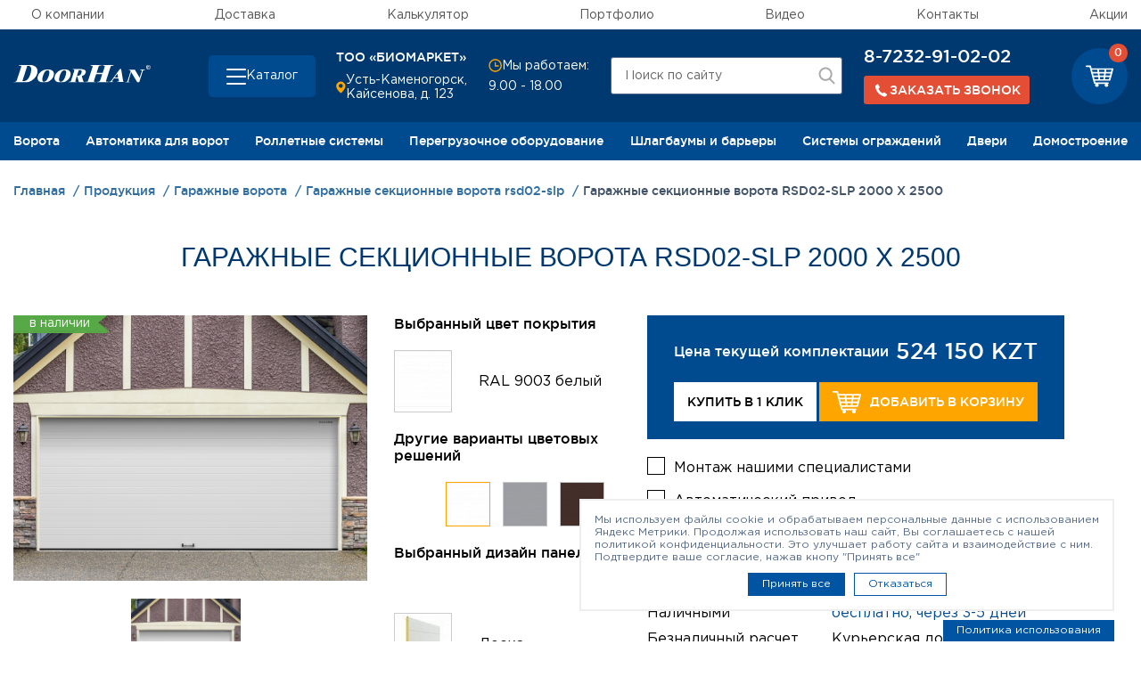

--- FILE ---
content_type: text/html; charset=UTF-8
request_url: https://doorhan-yk.kz/catalog/garazhnye-vorota/garazhnye-sektsionnye-vorota-rsd02-slp/garazhnye-sektsionnye-vorota-rsd02-slp-2000kh2500/
body_size: 27410
content:
    <!DOCTYPE html>
<html xml:lang="ru" lang="ru">
    <head>
        <title>Гаражные секционные ворота RSD02-SLP 2000 Х 2500 - купить в Усть-Каменогорске</title>
        <meta http-equiv="X-UA-Compatible" content="IE=edge"/>
        <meta name="viewport" content="user-scalable=no, initial-scale=1.0, maximum-scale=1.0, width=device-width">
		<meta http-equiv="Content-Type" content="text/html; charset=UTF-8" />
<meta name="description" content="Чтобы заказать аражные секционные ворота RSD02-SLP 2000 Х 2500 в Усть-Каменогорске, заполните онлайн-форму или позвоните по телефону: 8-7232-91-02-02." />
<link rel="canonical" href="https://doorhan-yk.kz/catalog/garazhnye-vorota/garazhnye-sektsionnye-vorota-rsd02-slp/garazhnye-sektsionnye-vorota-rsd02-slp-2000kh2500/" />
<script type="text/javascript" data-skip-moving="true">(function(w, d, n) {var cl = "bx-core";var ht = d.documentElement;var htc = ht ? ht.className : undefined;if (htc === undefined || htc.indexOf(cl) !== -1){return;}var ua = n.userAgent;if (/(iPad;)|(iPhone;)/i.test(ua)){cl += " bx-ios";}else if (/Windows/i.test(ua)){cl += ' bx-win';}else if (/Macintosh/i.test(ua)){cl += " bx-mac";}else if (/Linux/i.test(ua) && !/Android/i.test(ua)){cl += " bx-linux";}else if (/Android/i.test(ua)){cl += " bx-android";}cl += (/(ipad|iphone|android|mobile|touch)/i.test(ua) ? " bx-touch" : " bx-no-touch");cl += w.devicePixelRatio && w.devicePixelRatio >= 2? " bx-retina": " bx-no-retina";var ieVersion = -1;if (/AppleWebKit/.test(ua)){cl += " bx-chrome";}else if (/Opera/.test(ua)){cl += " bx-opera";}else if (/Firefox/.test(ua)){cl += " bx-firefox";}ht.className = htc ? htc + " " + cl : cl;})(window, document, navigator);</script>


<link href="/bitrix/js/ui/design-tokens/dist/ui.design-tokens.css?167809345624720" type="text/css"  rel="stylesheet" />
<link href="/bitrix/js/ui/fonts/opensans/ui.font.opensans.css?16780934292555" type="text/css"  rel="stylesheet" />
<link href="/bitrix/js/main/popup/dist/main.popup.bundle.css?167809370828324" type="text/css"  rel="stylesheet" />
<link href="/local/templates/skd/css/bootstrap.min.css?1703677632140944" type="text/css"  data-template-style="true"  rel="stylesheet" />
<link href="/local/templates/skd/css/slick/slick.css?17036776651968" type="text/css"  data-template-style="true"  rel="stylesheet" />
<link href="/local/templates/skd/css/slick/slick-theme.css?17036776652573" type="text/css"  data-template-style="true"  rel="stylesheet" />
<link href="/local/components/utlab/layout/templates/.default.header/style.css?17587857593080" type="text/css"  data-template-style="true"  rel="stylesheet" />
<link href="/local/templates/skd/styles.css?170367757423726" type="text/css"  data-template-style="true"  rel="stylesheet" />
<link href="/local/templates/skd/template_styles.css?1703677574618144" type="text/css"  data-template-style="true"  rel="stylesheet" />







<link rel="stylesheet" href="https://stackpath.bootstrapcdn.com/font-awesome/4.7.0/css/font-awesome.min.css">
        <link rel="stylesheet" href="https://cdn.jsdelivr.net/npm/@fancyapps/ui@5.0/dist/fancybox/fancybox.css"/>
        <link rel="stylesheet" href="/.assets/styles.css">
        <link rel="stylesheet" href="/.assets/template_styles.css">
        <link rel="stylesheet" href="/local/templates/skd/css/custom.css">

		                <meta name="yandex-verification" content="319714d26810ff59"/>
			                    <meta name="google-site-verification" content="m_gKfd20n4glJeIFFtnAsse0GTeYqE7Kt5lAOPtoong" />
<meta name="yandex-verification" content="1ec881f556fa0f5f" />
            <!-- Yandex.Metrika counter -->
                        <noscript><div><img src="https://mc.yandex.ru/watch/88492202" style="position:absolute; left:-9999px;" alt="" /></div></noscript>
            <!-- /Yandex.Metrika counter111111111111 -->
                    </head>
<body>
    <div id="panel"></div>
<svg xmlns="http://www.w3.org/2000/svg" xmlns:xlink="http://www.w3.org/1999/xlink" width="0" height="0" style="position:absolute">

    <symbol id="logo" viewBox="0 0 85 10.7">
        <path class="st0" d="M83.7,2.7c-0.2,0-0.5-0.1-0.7-0.2c-0.2-0.1-0.4-0.3-0.5-0.5s-0.2-0.4-0.2-0.7s0.1-0.5,0.2-0.7
			s0.3-0.4,0.5-0.5c0.2,0,0.5-0.1,0.7-0.1s0.5,0.1,0.7,0.2s0.4,0.3,0.5,0.5C85,0.9,85,1.1,85,1.3c0,0.3,0,0.5-0.1,0.7
			s-0.3,0.4-0.5,0.5C84.2,2.6,84,2.7,83.7,2.7 M82.7,1.3c0,0.2,0.1,0.4,0.1,0.6c0.1,0.2,0.2,0.3,0.4,0.4c0.2,0.1,0.3,0.1,0.5,0.1
			s0.4,0,0.5-0.1c0.2-0.1,0.3-0.2,0.4-0.4c0.1-0.2,0.1-0.4,0.1-0.6s0-0.4-0.1-0.6s-0.2-0.3-0.4-0.4c-0.2-0.1-0.3-0.1-0.5-0.1
			s-0.4,0-0.5,0.1c-0.2,0.1-0.3,0.2-0.4,0.4S82.7,1.1,82.7,1.3 M83.4,1.5v0.7h-0.2V0.6h0.6c0.2,0,0.3,0,0.4,0.1s0.1,0.2,0.1,0.3
			s0,0.2-0.1,0.3c-0.1,0.1-0.2,0.1-0.3,0.1l0.4,0.7H84l-0.4-0.7h-0.2V1.5z M83.4,0.8v0.5h0.3c0.1,0,0.2,0,0.3,0
			c0.1,0,0.1-0.1,0.1-0.2s0-0.2-0.1-0.2s-0.1,0-0.2,0L83.4,0.8L83.4,0.8z"/>
        <path class="st0" d="M60.6,0.6c-0.2,0.2-0.4,0.5-0.5,0.9l-2.5,7.7c-0.1,0.4-0.2,0.7-0.1,0.9c0.1,0.2,0.4,0.2,1,0.2h0.4l-0.1,0.3
			H52l0.1-0.3c0.6,0,1,0,1.2-0.2c0.2-0.1,0.4-0.5,0.6-0.9l1.2-3.6h-3.8l-1.2,3.6c-0.2,0.5-0.2,0.8-0.1,1c0.1,0.1,0.5,0.2,1.2,0.1
			l-0.1,0.3h-5.9h-0.7l0.1-0.3c0.2,0,0.4,0,0.6,0c0.3,0,0.5-0.1,0.7-0.1c0.2-0.1,0.4-0.4,0.5-1L49,1.5c0.1-0.4,0.2-0.7,0.1-0.9
			c-0.1-0.1-0.4-0.2-0.9-0.2h-0.4L48,0h6.6l-0.1,0.3h-0.3c-0.5,0-0.9,0.1-1,0.2C53,0.6,52.9,1,52.7,1.4l-1.1,3.4h3.8l1.1-3.4
			c0.1-0.5,0.2-0.8,0-0.9c-0.1-0.1-0.5-0.2-1.1-0.2L55.5,0h5.1h1.6L62,0.4h-0.4C61.1,0.4,60.8,0.5,60.6,0.6"/>
        <path class="st0" d="M63.8,8.2h-1.4l-0.9,1.2c-0.1,0.2-0.2,0.4-0.3,0.4c-0.1,0.2,0,0.4,0.1,0.4c0.1,0.1,0.4,0.1,0.8,0.1L62,10.5
			h-1.2h-1.5l0.1-0.2c0.3,0,0.6-0.1,0.8-0.3c0.2-0.1,0.4-0.3,0.7-0.7C61,9.2,61,9.1,61.1,9.1l2.8-3.8L66,2.5h0.8L68,9.6
			c0,0.3,0.1,0.4,0.2,0.5c0,0.1,0.2,0.1,0.4,0.1l-0.1,0.2H64l0.1-0.2c0.3,0,0.6,0,0.7,0c0.3-0.1,0.5-0.2,0.6-0.4
			c0.1-0.1,0.1-0.3,0-0.5L65,8.2H63.8z M63.8,6.2l-1.1,1.5h1.1h1.1l-0.4-2.4L63.8,6.2z"/>
        <path class="st0" d="M8.4,1.1l-2.6,8C5.6,9.4,5.6,9.6,5.6,9.7c0.1,0.1,0.3,0.2,0.6,0.2c0.8,0,1.5-0.2,2.1-0.7
			C8.4,9.1,8.6,9,8.7,8.9c0.7-0.7,1.3-1.8,1.8-3.3c1.1-3.4,0.6-5.1-1.4-5.1H8.5L8.4,1.1z M0,10.7l0.1-0.3c0.7,0,1.2-0.1,1.5-0.3
			c0.2-0.2,0.4-0.5,0.6-1l2.5-7.6c0.2-0.5,0.2-0.9,0-1C4.5,0.4,4.1,0.3,3.4,0.4L3.5,0h4.9h2c1.6,0,2.8,0.5,3.7,1.4
			c0.9,1,1.1,2.3,0.6,4c-0.5,1.5-1.4,2.7-2.8,3.7c-1,0.8-2.2,1.3-3.5,1.5c-0.5,0.1-1.1,0.1-1.7,0.1C6.7,10.7,0,10.7,0,10.7z"/>
        <path class="st0" d="M20.1,2.8c0.4-0.1,0.8-0.1,1.3-0.1c1.6,0,2.6,0.4,3.2,1.2c0.6,0.7,0.7,1.7,0.3,2.8c-0.3,1-0.9,1.9-1.9,2.6
			c-0.8,0.7-1.8,1.2-3,1.3c-0.4,0.1-0.9,0.1-1.3,0.1c-1.7,0-2.8-0.5-3.4-1.4c-0.4-0.7-0.5-1.6-0.1-2.6c0.3-1.1,1-2,2-2.7
			C18.1,3.3,19,2.9,20.1,2.8 M20.1,9.8c0.7-0.5,1.3-1.6,1.8-3.1c0.7-2.4,0.5-3.5-0.7-3.5c-0.4,0-0.7,0.1-1.1,0.4
			c-0.2,0.1-0.4,0.3-0.5,0.5c-0.5,0.6-0.9,1.5-1.3,2.6c-0.3,1-0.4,1.8-0.4,2.4c0.1,0.7,0.4,1.2,1.1,1.2C19.3,10.2,19.7,10,20.1,9.8"
        />
        <path class="st0" d="M30.5,2.8c0.4-0.1,0.8-0.1,1.3-0.1c1.6,0,2.6,0.4,3.2,1.2c0.6,0.7,0.7,1.7,0.3,2.8c-0.3,1-0.9,1.9-1.8,2.6
			c-0.8,0.7-1.8,1.2-3,1.3c-0.4,0.1-0.9,0.1-1.3,0.1c-1.7,0-2.8-0.5-3.4-1.4c-0.4-0.7-0.5-1.6-0.1-2.6c0.3-1.1,1-2,2-2.7
			C28.6,3.3,29.5,2.9,30.5,2.8 M30.5,9.8c0.7-0.5,1.3-1.6,1.8-3.1c0.7-2.4,0.5-3.5-0.7-3.5c-0.4,0-0.7,0.1-1.1,0.4
			c-0.2,0.1-0.4,0.3-0.5,0.5c-0.5,0.6-0.9,1.5-1.3,2.6c-0.3,1-0.4,1.8-0.4,2.4c0.1,0.7,0.4,1.2,1.1,1.2C29.8,10.2,30.2,10,30.5,9.8"
        />
        <path class="st0" d="M40.8,3.2h-0.3l-1.1,3.4H40c0.3,0,0.6-0.1,0.9-0.2c0.6-0.2,1-0.8,1.3-1.6c0.2-0.5,0.2-0.9,0.1-1.2
			c-0.2-0.3-0.5-0.5-1-0.5L40.8,3.2L40.8,3.2z M44.7,3.4c0.2,0.3,0.2,0.8,0.1,1.4c0,0.1-0.1,0.1-0.1,0.2c-0.4,0.9-1.1,1.4-2.3,1.8
			l0.9,3c0.1,0.4,0.4,0.6,0.8,0.6L44,10.7h-3.3L39.6,7h-0.3l-0.8,2.4c-0.1,0.3-0.1,0.6-0.1,0.7c0.1,0.2,0.5,0.3,1,0.2l-0.1,0.3h-4.6
			h-0.4l0.1-0.3h0.3c0.3,0,0.5-0.1,0.7-0.2c0.2-0.1,0.3-0.3,0.4-0.6l1.9-5.9c0.1-0.3,0.1-0.6,0-0.7c-0.1-0.1-0.5-0.2-0.9-0.2
			l0.1-0.2h4h1.4C43.5,2.7,44.3,2.9,44.7,3.4"/>
        <path class="st0" d="M78.7,2.7L78.6,3c0.8,0,1.2,0.2,1,0.8l-1.3,4l0,0l-3-5h-3.6l-0.1,0.3c0.3,0,0.4,0,0.6,0.1
			c0.1,0,0.2,0.1,0.3,0.3l0.2,0.3l-1.9,5.9c-0.2,0.6-0.7,0.9-1.5,0.9l-0.1,0.2h3.1l0.1-0.2c-0.5,0-0.8-0.1-0.9-0.2
			c-0.1-0.1-0.1-0.4,0-0.8L73,4.3l0,0l3.9,6.4H78l2.2-6.9c0.1-0.3,0.2-0.5,0.5-0.6C80.9,3.1,81.2,3,81.6,3l0.1-0.3
			C81.7,2.7,78.7,2.7,78.7,2.7z"/>
    </symbol>

    <symbol id="cart" viewBox="0 0 32 25">
        <path fill-rule="evenodd"
              d="M31.795,3.651 C31.627,3.436 31.357,3.313 31.054,3.313 L6.836,3.313 L6.129,0.645 C6.028,0.247 5.658,0.001 5.220,0.001 L0.942,0.001 C0.437,0.001 -0.001,0.370 -0.001,0.860 C-0.001,1.351 0.437,1.719 0.942,1.719 L4.479,1.719 L9.565,20.888 C9.666,21.287 10.036,21.532 10.474,21.532 L11.720,21.532 C11.215,21.869 10.845,22.422 10.845,23.065 C10.845,24.139 11.788,24.998 12.967,24.998 C14.145,24.998 15.089,24.139 15.089,23.065 C15.089,22.422 14.718,21.900 14.213,21.532 L22.735,21.532 C22.229,21.869 21.859,22.422 21.859,23.065 C21.859,24.139 22.802,24.998 23.981,24.998 C25.160,24.998 26.103,24.139 26.103,23.065 C26.103,22.422 25.732,21.900 25.227,21.532 L25.834,21.532 C26.339,21.532 26.777,21.164 26.777,20.673 C26.777,20.213 26.339,19.814 25.834,19.814 L11.215,19.814 L10.676,17.821 L27.652,17.821 C28.090,17.821 28.461,17.545 28.562,17.177 L31.964,4.387 C32.031,4.111 31.964,3.835 31.795,3.651 ZM16.200,11.840 L15.863,9.295 L21.320,9.295 L20.983,11.840 L16.200,11.840 ZM20.747,13.558 L20.411,16.103 L16.739,16.103 L16.402,13.558 L20.747,13.558 ZM8.419,9.295 L13.977,9.295 L14.314,11.840 L9.093,11.840 L8.419,9.295 ZM15.628,7.577 L15.291,5.031 L21.859,5.031 L21.522,7.577 L15.628,7.577 ZM13.404,5.031 L13.741,7.577 L7.948,7.577 L7.274,5.031 L13.404,5.031 ZM9.531,13.558 L14.516,13.558 L14.853,16.103 L10.205,16.103 L9.531,13.558 ZM22.297,16.103 L22.634,13.558 L27.585,13.558 L26.911,16.103 L22.297,16.103 ZM28.056,11.840 L22.869,11.840 L23.206,9.295 L28.730,9.295 L28.056,11.840 ZM29.168,7.577 L23.408,7.577 L23.745,5.031 L29.842,5.031 L29.168,7.577 Z"/>
    </symbol>

    <symbol id="arrow">
        <path fill-rule="evenodd" d="M0.002,-0.003 L7.500,4.869 L14.998,-0.003 L14.998,2.130 L7.500,7.003 L0.002,2.130 L0.002,-0.003 Z"/>
    </symbol>

</svg><svg width="0" height="0" style="position: absolute" aria-hidden="true" xmlns="http://www.w3.org/2000/svg">
<symbol id="icon-address" viewBox="0 0 12 14"> <path d="M5.78309 7.01022e-09C4.30753 -7.37726e-05 2.89158 0.582229 1.84297 1.62035C0.794365 2.65847 0.197861 4.0685 0.183105 5.54398C0.183105 9.37997 5.11809 13.65 5.32809 13.832C5.45488 13.9404 5.61624 14 5.78309 14C5.94993 14 6.11129 13.9404 6.23809 13.832C6.48308 13.65 11.3831 9.37997 11.3831 5.54398C11.3683 4.0685 10.7718 2.65847 9.7232 1.62035C8.6746 0.582229 7.25864 -7.37726e-05 5.78309 7.01022e-09ZM5.78309 7.69998C5.29852 7.69998 4.82484 7.55629 4.42194 7.28708C4.01905 7.01787 3.70502 6.63523 3.51959 6.18755C3.33416 5.73988 3.28564 5.24726 3.38017 4.77201C3.4747 4.29676 3.70804 3.86021 4.05068 3.51758C4.39332 3.17494 4.82987 2.9416 5.30512 2.84707C5.78037 2.75253 6.27298 2.80105 6.72066 2.98649C7.16834 3.17192 7.55097 3.48594 7.82018 3.88884C8.08939 4.29174 8.23308 4.76542 8.23308 5.24998C8.23308 5.89976 7.97496 6.52293 7.51549 6.98239C7.05603 7.44185 6.43287 7.69998 5.78309 7.69998Z"/> </symbol>
<symbol id="icon-arrow" viewBox="0 0 24 24"> <path d="M5.88 4.12L13.76 12l-7.88 7.88L8 22l10-10L8 2z"/> </symbol>
<symbol id="icon-cart" viewBox="0 0 20 15"> <path fill-rule="evenodd" clip-rule="evenodd" d="M19.882 2.19031C19.7799 2.06119 19.6163 1.98778 19.4326 1.98778H4.73703L4.30819 0.386305C4.24661 0.147342 4.02192 0 3.75618 0H1.16036C0.854119 0 0.588379 0.220746 0.588379 0.515431C0.588379 0.810116 0.854119 1.03086 1.16036 1.03086H3.30681L6.3925 12.5338C6.45408 12.7733 6.67877 12.9201 6.94451 12.9201H7.70068C7.39444 13.1226 7.16975 13.4542 7.16975 13.8405C7.16975 14.4846 7.74173 15 8.45684 15C9.17251 15 9.74449 14.4846 9.74449 13.8405C9.74449 13.4542 9.5198 13.1413 9.21357 12.9201H14.3841C14.0779 13.1226 13.8526 13.4542 13.8526 13.8405C13.8526 14.4846 14.4252 15 15.1403 15C15.856 15 16.4279 14.4846 16.4279 13.8405C16.4279 13.4542 16.2033 13.1413 15.8965 12.9201H16.2648C16.5711 12.9201 16.8368 12.6993 16.8368 12.4052C16.8368 12.1287 16.5711 11.8897 16.2648 11.8897H7.39444L7.06712 10.6933H17.3683C17.634 10.6933 17.8587 10.5278 17.9203 10.307L19.9846 2.6318C20.0251 2.46625 19.9846 2.30069 19.882 2.19031ZM10.4191 7.10405L10.2149 5.57651H13.5259L13.3212 7.10405H10.4191ZM13.1786 8.13491L12.9739 9.66245H10.7464L10.5417 8.13491H13.1786ZM5.69792 5.57651H9.07043L9.27459 7.10405H6.10679L5.69792 5.57651ZM10.0718 4.54619L9.8671 3.01865H13.8526L13.6485 4.54619H10.0718ZM8.72258 3.01865L8.9273 4.54619H5.41165L5.00277 3.01865H8.72258ZM6.37253 8.13491H9.3972L9.60136 9.66245H6.7814L6.37253 8.13491ZM14.1184 9.66245L14.3231 8.13491H17.3272L16.9184 9.66245H14.1184ZM17.6135 7.10405H14.4657L14.6704 5.57651H18.0224L17.6135 7.10405ZM18.2881 4.54619H14.793L14.9972 3.01865H18.697L18.2881 4.54619Z"/> </symbol>
<symbol id="icon-checkbox" viewBox="0 0 24 24"> <path d="M9 16.17L4.83 12l-1.42 1.41L9 19 21 7l-1.41-1.41z"/> </symbol>
<symbol id="icon-clock" viewBox="0 0 16 16"> <path fill-rule="evenodd" clip-rule="evenodd" d="M1.88721 8C1.88721 4.54822 4.68543 1.75 8.13721 1.75C11.589 1.75 14.3872 4.54822 14.3872 8C14.3872 11.4518 11.589 14.25 8.13721 14.25C4.68543 14.25 1.88721 11.4518 1.88721 8ZM8.13721 0.25C3.857 0.25 0.387207 3.71979 0.387207 8C0.387207 12.2802 3.857 15.75 8.13721 15.75C12.4174 15.75 15.8872 12.2802 15.8872 8C15.8872 3.71979 12.4174 0.25 8.13721 0.25ZM7.38721 4V8.5V9.25H8.13721H12.1372V7.75H8.88721V4H7.38721Z"/> </symbol>
<symbol id="icon-close" viewBox="0 0 24 24"> <path d="M19 6.41L17.59 5 12 10.59 6.41 5 5 6.41 10.59 12 5 17.59 6.41 19 12 13.41 17.59 19 19 17.59 13.41 12z"/> </symbol>
<symbol id="icon-guarantee" viewBox="0 0 50 50"> <path d="M46.8833 44.1043L39.553 31.389C39.8138 31.0793 40.1724 30.8565 40.5908 30.7532C41.7428 30.4815 42.7046 29.7099 43.2154 28.6395C43.7316 27.569 43.7316 26.3409 43.2263 25.265C42.8405 24.4445 43.0578 23.4719 43.7642 22.8959C44.688 22.146 45.2151 21.0375 45.2151 19.8475C45.2151 18.6575 44.688 17.5489 43.7642 16.8045C43.0578 16.234 42.835 15.2613 43.2263 14.4353C43.7316 13.3594 43.7316 12.1314 43.2154 11.0609C42.6992 9.99044 41.7428 9.21883 40.5908 8.94714C39.7051 8.74065 39.0857 7.95817 39.0802 7.05072C39.0694 5.8607 38.5368 4.75763 37.6076 4.01319C36.6784 3.26875 35.483 2.99162 34.3256 3.25244C33.4399 3.44806 32.5433 3.01335 32.1412 2.19827C31.6195 1.13324 30.6577 0.367061 29.5003 0.100801C28.3429 -0.165458 27.1474 0.100801 26.2128 0.839807C25.501 1.3995 24.5012 1.3995 23.7893 0.839807C22.8547 0.106235 21.6592 -0.165458 20.5018 0.100801C19.3444 0.367061 18.3826 1.1278 17.861 2.19827C17.4589 3.01335 16.5623 3.44806 15.6766 3.25244C14.5191 2.99705 13.3237 3.27418 12.3945 4.01319C11.4653 4.75219 10.9328 5.8607 10.9219 7.05072C10.9165 7.95817 10.2916 8.74065 9.41131 8.94714C8.25933 9.21883 7.29753 9.99044 6.78675 11.0609C6.27053 12.1314 6.27053 13.3594 6.77588 14.4353C7.16169 15.2559 6.94433 16.234 6.23793 16.8045C5.31417 17.5544 4.78709 18.6629 4.78709 19.8529C4.78709 21.0429 5.31417 22.1514 6.23793 22.9013C6.94433 23.4719 7.16712 24.4445 6.77588 25.2705C6.27053 26.3464 6.27053 27.5744 6.78675 28.6449C7.30297 29.7154 8.25933 30.487 9.41131 30.7587C9.82971 30.8565 10.1883 31.0847 10.4492 31.3944L3.12976 44.1043C2.93414 44.4466 2.96131 44.8759 3.2004 45.1856C3.43949 45.5008 3.84703 45.6366 4.2274 45.5334L9.3298 44.1477L10.6828 49.2719C10.7861 49.6522 11.1067 49.9402 11.4979 49.9891C11.5414 49.9946 11.5849 50 11.6283 50C11.9707 50 12.2967 49.8152 12.4706 49.511L18.725 38.6595C19.2194 39.1214 19.8335 39.4474 20.5073 39.5996C21.6647 39.8658 22.8601 39.5996 23.7948 38.8606C24.5066 38.3009 25.5064 38.3009 26.2183 38.8606C26.9138 39.4094 27.7615 39.6974 28.6309 39.6974C28.9243 39.6974 29.2178 39.6648 29.5057 39.5996C30.185 39.442 30.7936 39.116 31.2881 38.6595L37.5424 49.511C37.7163 49.8152 38.0424 50 38.3847 50C38.4282 50 38.4716 50 38.5151 49.9891C38.9063 49.9348 39.2269 49.6522 39.3302 49.2719L40.6832 44.1477L45.7856 45.5334C46.166 45.6366 46.5735 45.5008 46.8126 45.1856C47.0517 44.8704 47.0789 44.4466 46.8833 44.1043ZM11.9652 46.4843L10.9654 42.7023C10.9002 42.4524 10.7372 42.235 10.5089 42.1046C10.2862 41.9742 10.0145 41.9416 9.76451 42.0068L5.9934 43.0338L11.1827 34.0299C11.4273 34.6765 11.8402 35.2525 12.3945 35.6926C13.3237 36.4316 14.5191 36.7088 15.6766 36.4534C16.3286 36.3067 16.9916 36.5077 17.4534 36.9478L11.9598 46.4843H11.9652ZM30.3969 36.649C30.1361 37.1815 29.6525 37.5673 29.071 37.6977C28.4896 37.8281 27.8919 37.6977 27.4246 37.3282C26.7127 36.7685 25.8596 36.486 25.0065 36.486C24.1534 36.486 23.3003 36.7685 22.5884 37.3282C22.1211 37.6977 21.518 37.8336 20.942 37.6977C20.3605 37.5673 19.8769 37.1815 19.6161 36.649C18.8173 35.0188 17.0296 34.1548 15.2636 34.5461C14.6822 34.6765 14.0844 34.5352 13.6171 34.1657C13.1498 33.7962 12.8835 33.2365 12.8781 32.6442C12.8672 30.8293 11.6283 29.2752 9.86232 28.8568C9.28089 28.721 8.80271 28.3352 8.54732 27.7972C8.29193 27.2593 8.2865 26.6452 8.54189 26.1019C9.3135 24.4608 8.87335 22.5209 7.46598 21.3798C7.0041 21.0049 6.73784 20.4506 6.73784 19.8529C6.73784 19.2552 7.0041 18.7009 7.46598 18.326C8.87335 17.1849 9.3135 15.245 8.54189 13.604C8.2865 13.066 8.29193 12.4465 8.54732 11.914C8.80271 11.3761 9.28633 10.9903 9.86232 10.8544C11.6229 10.436 12.8618 8.88193 12.8781 7.06702C12.8781 6.46929 13.1498 5.91504 13.6171 5.54554C14.0844 5.17603 14.6822 5.03475 15.2636 5.16516C17.0296 5.5564 18.8228 4.69242 19.6161 3.06226C19.8769 2.52974 20.3605 2.14394 20.942 2.01352C21.5234 1.88311 22.1211 2.01352 22.5884 2.38303C24.0121 3.5024 26.0009 3.5024 27.4191 2.38303C27.8865 2.01352 28.4896 1.87768 29.0656 2.01352C29.647 2.14394 30.1306 2.52974 30.3915 3.06226C31.1902 4.69242 32.978 5.5564 34.744 5.16516C35.3254 5.03475 35.9231 5.17603 36.3905 5.54554C36.8578 5.91504 37.124 6.46929 37.1295 7.06702C37.1403 8.88193 38.3792 10.436 40.1398 10.8544C40.7212 10.9903 41.1994 11.3761 41.4548 11.914C41.7102 12.452 41.7156 13.066 41.4603 13.604C40.6886 15.245 41.1288 17.1849 42.5362 18.326C42.998 18.7009 43.2643 19.2552 43.2643 19.8529C43.2643 20.4506 42.998 21.0049 42.5362 21.3798C41.1288 22.5209 40.6886 24.4608 41.4603 26.1019C41.7156 26.6398 41.7102 27.2593 41.4548 27.7972C41.1994 28.3352 40.7158 28.721 40.1398 28.8568C38.3792 29.2752 37.1403 30.8293 37.1295 32.6442C37.1295 33.242 36.8578 33.7962 36.3905 34.1657C35.9231 34.5352 35.3254 34.6765 34.744 34.5461C32.978 34.1548 31.1848 35.0188 30.3915 36.649H30.3969ZM40.2431 42.0068C39.9931 41.9416 39.7268 41.9742 39.4986 42.1046C39.2758 42.235 39.1128 42.4469 39.0422 42.7023L38.0423 46.4843L32.5487 36.9478C33.0106 36.5077 33.6681 36.3067 34.3256 36.4534C35.483 36.7088 36.6784 36.4316 37.6076 35.6926C38.1619 35.2471 38.5749 34.6711 38.8194 34.0299L44.0087 43.0338L40.2376 42.0068H40.2431ZM38.6455 19.8529C38.6455 12.3161 32.527 6.1813 25.0011 6.1813C17.4752 6.1813 11.3621 12.3107 11.3621 19.8475C11.3621 25.5802 14.9756 30.7478 20.3551 32.6986C20.8605 32.8833 21.4202 32.6225 21.6049 32.1117C21.7897 31.6064 21.5288 31.0467 21.0235 30.8619C16.4156 29.1883 13.3183 24.7597 13.3183 19.842C13.3183 13.3812 18.5619 8.12662 25.0119 8.12662C31.4619 8.12662 36.7056 13.3812 36.7056 19.842C36.7056 24.7597 33.6083 29.1829 29.0004 30.8619C28.495 31.0467 28.2342 31.6064 28.419 32.1117C28.5603 32.5084 28.9352 32.7529 29.3373 32.7529C29.446 32.7529 29.5601 32.7366 29.6688 32.6931C35.0483 30.7369 38.6618 25.5748 38.6618 19.8366L38.6455 19.8529ZM25.0011 31.5683C24.7457 31.5683 24.4957 31.6716 24.311 31.8563C24.1317 32.0356 24.023 32.291 24.023 32.5464C24.023 32.8018 24.1262 33.0572 24.311 33.2365C24.4903 33.4158 24.7457 33.5245 25.0011 33.5245C25.2565 33.5245 25.5064 33.4213 25.6912 33.2365C25.8705 33.0572 25.9792 32.8018 25.9792 32.5464C25.9792 32.291 25.8759 32.0356 25.6912 31.8563C25.5119 31.677 25.2565 31.5683 25.0011 31.5683Z"/> </symbol>
<symbol id="icon-heart" viewBox="0 0 15 12"> <path d="M6.80078 1.88676L7.19979 2.41523L7.59884 1.88679C8.23075 1.04995 9.2545 0.5 10.4181 0.5C12.3582 0.5 13.9 2.01262 13.9 3.84C13.9 4.55731 13.5246 5.39918 12.8704 6.29978C12.225 7.18839 11.3541 8.07183 10.4675 8.86082C9.58336 9.64765 8.69708 10.3287 8.03066 10.8136C7.69786 11.0557 7.42088 11.2483 7.22768 11.3799C7.21657 11.3875 7.20574 11.3949 7.19519 11.402C7.18562 11.3957 7.17581 11.3893 7.16578 11.3826C6.97289 11.2554 6.69626 11.0689 6.36384 10.8334C5.69814 10.362 4.8129 9.69716 3.92987 8.92158C3.04443 8.14389 2.17503 7.2668 1.53069 6.37218C0.879504 5.46806 0.5 4.60348 0.5 3.83997C0.5 2.64034 0.900182 1.82678 1.49538 1.30638C2.10119 0.776717 2.96768 0.5 3.98148 0.5C5.14544 0.5 6.16897 1.04995 6.80078 1.88676Z"/> </symbol>
<symbol id="icon-house" viewBox="0 0 50 50"> <path d="M7.22892 26.9164C7.48795 26.9164 7.73494 26.8139 7.92169 26.6332C8.10241 26.4525 8.20482 26.1995 8.20482 25.9405C8.20482 25.6815 8.10241 25.4345 7.92169 25.2477C7.74096 25.067 7.48795 24.9586 7.22892 24.9586C6.96988 24.9586 6.72289 25.061 6.53615 25.2477C6.35542 25.4284 6.24699 25.6815 6.24699 25.9405C6.24699 26.1995 6.3494 26.4525 6.53615 26.6332C6.71687 26.8139 6.96988 26.9164 7.22892 26.9164ZM49.494 13.4047L40.5663 8.47113C40.0964 8.2121 39.5 8.38077 39.241 8.85064C38.9819 9.3205 39.1506 9.91687 39.6205 10.1759L48.0422 14.8324V48.0483H43.747V17.3865C43.747 16.8444 43.3072 16.4107 42.7711 16.4107H7.22892C6.68675 16.4107 6.25301 16.8504 6.25301 17.3865V22.037C6.25301 22.5791 6.69277 23.0129 7.22892 23.0129C7.76506 23.0129 8.20482 22.5731 8.20482 22.037V18.3624H41.8012V48.0483H37.7108V38.2835C37.7108 37.2052 36.8374 36.3317 35.759 36.3317H31.8554V26.567C31.8554 25.4887 30.9819 24.6152 29.9036 24.6152H20.1386C19.0602 24.6152 18.1867 25.4887 18.1867 26.567V36.3317H14.2651C13.1867 36.3317 12.3133 37.2112 12.3133 38.2835V48.0483H8.21084V29.844C8.21084 29.3018 7.77108 28.8681 7.23494 28.8681C6.6988 28.8681 6.25904 29.3079 6.25904 29.844V48.0483H1.95181V14.8324L25 2.0918L32.7892 6.3989C33.259 6.65793 33.8554 6.48926 34.1145 6.0194C34.3735 5.54953 34.2048 4.95316 33.7349 4.69414L25.4699 0.121984C25.1747 -0.0406614 24.8193 -0.0406614 24.5241 0.121984L0.506024 13.4047C0.192771 13.5794 0 13.9047 0 14.2601V49.0241C0 49.5663 0.439759 50 0.975904 50H49.0241C49.5663 50 50 49.5603 50 49.0241V14.2601C50 13.9047 49.8072 13.5794 49.494 13.4047ZM31.8434 38.2835V40.2352H29.8916V38.2835H31.8434ZM24.0181 26.567H25.9699V28.5187H24.0181V26.567ZM22.0663 26.567V29.4946C22.0663 30.0367 22.506 30.4705 23.0422 30.4705H26.9458C27.488 30.4705 27.9217 30.0307 27.9217 29.4946V26.567H29.8855V36.3317H20.1205V26.567H22.0663ZM18.1747 38.2835H20.1265V40.2352H18.1747V38.2835ZM24.0241 48.0483H14.259V38.2835H16.2229V41.2111C16.2229 41.7533 16.6627 42.187 17.1988 42.187H21.1024C21.6386 42.187 22.0783 41.7472 22.0783 41.2111V38.2835H24.0181V48.0483H24.0241ZM35.753 48.0483H25.988V38.2835H27.9398V41.2111C27.9398 41.7533 28.3795 42.187 28.9157 42.187H32.8193C33.3554 42.187 33.7952 41.7472 33.7952 41.2111V38.2835H35.747V48.0483H35.753ZM36.6807 8.41089C36.9398 8.41089 37.1867 8.30848 37.3735 8.12174C37.5542 7.94103 37.6566 7.68802 37.6566 7.42899C37.6566 7.16996 37.5542 6.92298 37.3735 6.73624C37.1928 6.55553 36.9398 6.45312 36.6807 6.45312C36.4217 6.45312 36.1747 6.55553 35.988 6.73624C35.8072 6.91696 35.7048 7.16996 35.7048 7.42899C35.7048 7.68802 35.8072 7.935 35.988 8.12174C36.1687 8.30246 36.4217 8.41089 36.6807 8.41089ZM20.8976 9.95904C20.8976 12.218 22.7349 14.0613 25 14.0613C27.2651 14.0613 29.1024 12.224 29.1024 9.95904C29.1024 7.69405 27.2651 5.85675 25 5.85675C22.7349 5.85675 20.8976 7.69405 20.8976 9.95904ZM27.1506 9.95904C27.1506 11.1457 26.1867 12.1096 25 12.1096C23.8133 12.1096 22.8494 11.1457 22.8494 9.95904C22.8494 8.77233 23.8133 7.8085 25 7.8085C26.1867 7.8085 27.1506 8.77233 27.1506 9.95904Z"/> </symbol>
<symbol id="icon-phone" viewBox="0 0 20 16"> <path d="M8.65257 9.07755C9.48467 10.0598 10.5292 10.8561 11.7129 11.4106L13.4933 10.2986C13.5456 10.2707 13.6055 10.2588 13.6652 10.2644C13.7249 10.2701 13.7815 10.293 13.8276 10.3302L16.7233 12.5282C16.8337 12.6068 16.9237 12.7089 16.9863 12.8265C17.0488 12.944 17.0822 13.0738 17.0837 13.2056C17.0853 13.3373 17.0549 13.4674 16.9951 13.5856C16.9353 13.7038 16.8477 13.8069 16.7391 13.8866L15.1645 15.1204C14.939 15.2972 14.6712 15.4172 14.3849 15.4698C14.0987 15.5225 13.803 15.506 13.5242 15.422C10.7421 14.591 8.25466 13.0252 6.34627 10.9036C4.48617 8.76728 3.30748 6.16124 2.95318 3.4016C2.91839 3.12677 2.95795 2.84837 3.06802 2.59337C3.1781 2.33837 3.35496 2.11543 3.58146 1.94614L5.2105 0.700425C5.31184 0.617739 5.43146 0.558285 5.56038 0.526514C5.6893 0.494744 5.8242 0.491479 5.95496 0.516966C6.08572 0.542453 6.20897 0.596031 6.31546 0.673687C6.42196 0.751344 6.50895 0.851067 6.56992 0.965389L8.33868 4.08102C8.36962 4.13025 8.38336 4.18764 8.37787 4.24474C8.37238 4.30184 8.34794 4.35563 8.30817 4.39817L6.80762 5.83097C7.16526 7.03007 7.79548 8.13908 8.65257 9.07755Z"/> </symbol>
<symbol id="icon-scales" viewBox="0 0 51 50"> <path d="M50.0808 25.8724C49.9817 26.2976 49.8969 26.7253 49.7809 27.1453C48.8341 30.5581 45.669 32.9825 42.1179 32.9903C40.7185 32.9929 39.3101 33.0242 37.9212 32.8834C34.6622 32.5521 31.7527 29.6883 31.1985 26.4358C31.0224 25.4003 31.1502 24.5018 31.6901 23.5602C34.0923 19.3766 36.4254 15.1539 38.7819 10.9442C38.8758 10.7772 38.9606 10.6051 39.0584 10.4173C38.2485 9.95304 37.6486 9.3388 37.3239 8.47678C37.2913 8.39071 37.1309 8.30203 37.0305 8.30072C34.1797 8.2916 31.3289 8.2929 28.4429 8.2929V42.7569C29.1432 42.7569 29.8239 42.7803 30.5034 42.753C33.705 42.6212 36.4762 45.0078 36.9301 48.1259C36.9444 48.2224 36.9561 48.319 36.9653 48.4168C37.0683 49.5513 36.7697 50.0052 35.5021 50C28.4768 49.9726 21.4528 49.9869 14.4275 49.9869C13.4324 49.9869 13.0477 49.5487 13.1664 48.5537C13.5342 45.4629 15.4525 43.3829 18.4742 42.8247C18.8393 42.7569 19.2201 42.766 19.5931 42.7608C20.2765 42.7517 20.9598 42.7582 21.6823 42.7582V8.31637C21.5336 8.30855 21.3771 8.2942 21.2193 8.2942C18.5785 8.2929 15.939 8.29812 13.2981 8.28638C12.9682 8.28507 12.7778 8.34637 12.646 8.69066C12.3487 9.46269 11.7592 9.99738 11.0211 10.4147C11.1189 10.5999 11.2037 10.772 11.2976 10.9403C13.6633 15.1656 15.9963 19.4079 18.4181 23.6007C18.9997 24.6087 19.0754 25.5686 18.8406 26.6262C18.0073 30.3951 14.7757 32.9929 10.8959 32.9903C9.56181 32.9903 8.21726 33.0281 6.89488 32.8847C3.50287 32.5156 0.60772 29.6544 0.101721 26.2898C0.0808554 26.1476 0.0339071 26.0107 0 25.8711C0 25.4486 0 25.0248 0 24.6022C0.0508607 24.5461 0.114763 24.4979 0.149974 24.434C2.71257 19.8591 5.27386 15.283 7.83385 10.7055C7.88601 10.6129 7.9147 10.5073 7.95513 10.403C6.75143 9.69222 6.05764 8.69848 6.06677 7.29525C6.07068 6.69014 6.50886 6.30281 7.11137 6.33541C7.64475 6.36541 7.95383 6.70709 8.02034 7.3422C8.1051 8.15336 8.72195 8.76369 9.47573 8.78194C10.1969 8.8002 10.862 8.21856 10.9572 7.48826C11.0785 6.55451 11.3367 6.32368 12.2809 6.32237C14.953 6.31977 17.6239 6.32237 20.296 6.32237C20.4682 6.32237 20.6416 6.32237 20.8646 6.32237C20.802 6.08633 20.7616 5.91679 20.7133 5.75117C20.043 3.45592 21.2793 1.0446 23.5341 0.249087C23.778 0.165623 24.0193 0.0834637 24.2592 0C24.7809 0 25.3025 0 25.8242 0C25.8933 0.0339071 25.9585 0.0808554 26.0315 0.097809C28.152 0.611632 29.5657 2.38393 29.5292 4.55138C29.5201 5.12389 29.3714 5.69379 29.2788 6.32368C29.4353 6.32368 29.6087 6.32368 29.7822 6.32368C32.453 6.32368 35.1252 6.32368 37.796 6.32368C38.7415 6.32368 39.0023 6.55712 39.1223 7.48695C39.2384 8.39592 40.1617 8.98408 41.0289 8.69066C41.6901 8.46635 41.9979 7.97078 42.0618 7.29655C42.1218 6.65884 42.5143 6.30281 43.1129 6.33541C43.6671 6.36541 44.0167 6.76969 44.0167 7.39045C44.0167 8.29811 43.6711 9.07015 43.0386 9.70526C42.7686 9.97652 42.4426 10.1943 42.127 10.4499C42.1726 10.5464 42.2131 10.6507 42.2678 10.7486C44.8122 15.2973 47.3591 19.8461 49.9074 24.3923C49.9517 24.4705 50.0234 24.5318 50.0834 24.6009V25.8698L50.0808 25.8724ZM23.7376 42.7269H26.3889V8.90453H23.7376V42.7269ZM9.50573 11.7892C7.20787 15.8933 4.96218 19.9074 2.69431 23.958H16.3185C14.0415 19.8917 11.7984 15.8855 9.50573 11.7892ZM33.765 23.9606H47.393C45.1121 19.8865 42.8638 15.8724 40.579 11.7905C38.289 15.8803 36.0459 19.8865 33.765 23.9606ZM16.9496 26.0015H2.0579C2.58737 28.3294 3.87193 30.0195 6.1398 30.6703C8.3868 31.3145 10.7381 31.3315 12.9799 30.6364C15.1917 29.9504 16.4423 28.2798 16.9496 26.0015ZM47.989 26.0015H33.1729C33.5094 28.3242 35.3886 30.4538 37.7243 30.8124C39.3479 31.0615 41.038 31.0446 42.6851 30.9442C45.3651 30.7798 47.5639 28.6528 47.989 26.0015ZM34.8813 48.0138C34.8109 47.7843 34.7652 47.5795 34.687 47.3891C34.0219 45.7668 32.4622 44.7196 30.6664 44.7157C26.934 44.7078 23.2016 44.7118 19.4692 44.717C19.1784 44.717 18.885 44.7613 18.5968 44.8083C16.9992 45.073 15.5347 46.4906 15.2934 48.0138H34.8826H34.8813ZM25.0274 1.95748C23.6593 1.96792 22.5052 3.12076 22.5 4.48487C22.4935 5.86724 23.6711 7.03964 25.0561 7.03051C26.4228 7.02138 27.5769 5.86984 27.5847 4.50573C27.5926 3.12858 26.4071 1.94836 25.0274 1.95748Z"/> </symbol>
<symbol id="icon-search" viewBox="0 0 20 20"> <path fill-rule="evenodd" clip-rule="evenodd" d="M19.3031 18.216L14.6211 13.266C15.8251 11.811 16.4841 9.98 16.4841 8.075C16.4841 3.622 12.9211 0 8.54114 0C4.16114 0 0.598145 3.622 0.598145 8.075C0.598145 12.527 4.16114 16.149 8.54114 16.149C10.1851 16.149 11.7521 15.645 13.0921 14.689L17.8101 19.677C18.0071 19.885 18.2721 20 18.5561 20C18.8261 20 19.0811 19.895 19.2741 19.705C19.6861 19.303 19.6991 18.635 19.3031 18.216ZM8.54114 2.106C11.7781 2.106 14.4121 4.783 14.4121 8.075C14.4121 11.366 11.7781 14.043 8.54114 14.043C5.30414 14.043 2.67014 11.366 2.67014 8.075C2.67014 4.783 5.30414 2.106 8.54114 2.106Z"/> </symbol>
<symbol id="icon-service" viewBox="0 0 50 50"> <path d="M18.8681 29.8626L18.8352 29.8956C18.456 30.2802 18.456 30.8956 18.8352 31.2747C19.0275 31.467 19.2747 31.5604 19.522 31.5604C19.7692 31.5604 20.022 31.467 20.2143 31.2747L20.2473 31.2418C20.6264 30.8626 20.6264 30.2418 20.2473 29.8626C19.8626 29.4835 19.2473 29.4835 18.8681 29.8626ZM28.6758 29.6044C28.9341 29.6044 29.1813 29.5 29.3681 29.3187C29.5495 29.1374 29.6538 28.8846 29.6538 28.6264C29.6538 28.3681 29.5495 28.1154 29.3681 27.9341C29.1868 27.7527 28.9341 27.6484 28.6758 27.6484C28.4176 27.6484 28.1648 27.7527 27.9835 27.9341C27.8022 28.1154 27.6978 28.3681 27.6978 28.6264C27.6978 28.8846 27.8022 29.1374 27.9835 29.3187C28.1648 29.5 28.4176 29.6044 28.6758 29.6044ZM25.8352 26.7637C26.0934 26.7637 26.3462 26.6593 26.5275 26.478C26.7088 26.2967 26.8132 26.044 26.8132 25.7857C26.8132 25.5275 26.7088 25.2747 26.5275 25.0934C26.3462 24.9121 26.0934 24.8077 25.8352 24.8077C25.5769 24.8077 25.3242 24.9121 25.1429 25.0934C24.9615 25.2747 24.8571 25.5275 24.8571 25.7857C24.8571 26.044 24.9615 26.2967 25.1429 26.478C25.3242 26.6593 25.5769 26.7637 25.8352 26.7637ZM23.2143 24.1429C23.4725 24.1429 23.7253 24.0385 23.9066 23.8571C24.0879 23.6758 24.1923 23.4231 24.1923 23.1648C24.1923 22.9066 24.0879 22.6538 23.9066 22.4725C23.7253 22.2912 23.4725 22.1868 23.2143 22.1868C22.956 22.1868 22.7033 22.2912 22.522 22.4725C22.3407 22.6538 22.2363 22.9066 22.2363 23.1648C22.2363 23.4231 22.3407 23.6758 22.522 23.8571C22.7033 24.0385 22.956 24.1429 23.2143 24.1429ZM37.2747 17.4286C37.6044 17.4286 37.9176 17.2582 38.0934 16.978L41.1429 12.2363C41.3901 11.8516 41.3352 11.3407 41.011 11.0165L38.6923 8.6978C38.3681 8.37363 37.8626 8.31868 37.4725 8.56593L32.7308 11.6154C32.4506 11.7967 32.2802 12.1044 32.2802 12.4341V16.2198L27.3242 21.1758L23.6374 17.489V14.7143C23.6374 11.033 20.6429 8.03846 16.9615 8.03846H13.2857C12.8901 8.03846 12.533 8.27472 12.3846 8.64286C12.2363 9.01099 12.3187 9.42857 12.5989 9.70879L15.2363 12.3352C15.6099 12.7088 15.8187 13.2033 15.8187 13.7363C15.8187 14.2637 15.6154 14.7637 15.2418 15.1374C14.4725 15.9066 13.2143 15.9066 12.4451 15.1374L9.81868 12.511C9.53846 12.2308 9.12088 12.1484 8.75275 12.2967C8.39011 12.4505 8.14835 12.8022 8.14835 13.1978V16.8791C8.14835 20.5604 11.1429 23.5549 14.8242 23.5549H17.489L18.7308 24.7967L10.1374 33.3901C8.83517 34.6923 8.83517 36.8077 10.1374 38.1099L11.6044 39.5769C12.2527 40.2253 13.1099 40.5549 13.9615 40.5549C14.8132 40.5549 15.6703 40.2308 16.3187 39.5769L24.9121 30.9835L33.7088 39.7802C34.3571 40.4286 35.2143 40.7582 36.0659 40.7582C36.9176 40.7582 37.7747 40.4341 38.4231 39.7802L39.8132 38.3901C41.1154 37.0879 41.1154 34.9725 39.8132 33.6703L28.7033 22.5604L33.8407 17.4231H37.2692L37.2747 17.4286ZM34.2418 12.9725L37.8736 10.6374L39.0824 11.8462L36.7473 15.478H34.2473V12.978L34.2418 12.9725ZM14.9506 38.2143C14.4615 38.7033 13.6923 38.7473 13.1538 38.3462L17.5604 33.9396C17.9396 33.5604 17.9396 32.9396 17.5604 32.5604C17.1813 32.1813 16.5604 32.1813 16.1813 32.5604L11.7637 36.978L11.5275 36.7418C10.989 36.2033 10.989 35.3242 11.5275 34.7857L20.1209 26.1923L23.5495 29.6209L14.956 38.2143H14.9506ZM38.4451 35.0659C38.9835 35.6044 38.9835 36.478 38.4451 37.0165L31.6703 30.2418C31.2912 29.8626 30.6703 29.8626 30.2912 30.2418C29.9121 30.6209 29.9121 31.2418 30.2912 31.6209L37.0659 38.3956L37.0549 38.4066C36.5165 38.9451 35.6374 38.9451 35.0989 38.4066L18.7473 22.0549C18.5714 21.7802 18.2637 21.6099 17.9286 21.6099H14.8297C12.2253 21.6099 10.1044 19.489 10.1044 16.8846V15.5604L11.0659 16.522C11.8077 17.2637 12.7967 17.6758 13.8462 17.6758C14.8956 17.6758 15.8846 17.2692 16.6264 16.522C17.3681 15.7802 17.7802 14.7912 17.7747 13.7418C17.7747 12.6923 17.3626 11.7033 16.6209 10.9615L15.6593 10H16.9725C19.5769 10 21.6978 12.1209 21.6978 14.7253V17.9066C21.6978 18.1648 21.8022 18.4121 21.9835 18.5989L38.4451 35.0659ZM45.6758 10.9396C45.3736 10.4945 44.7637 10.3791 44.3187 10.6813C43.8736 10.9835 43.7582 11.5934 44.0604 12.0385C46.6703 15.8681 48.044 20.3462 48.044 25C48.044 37.7088 37.7033 48.0494 24.9945 48.0494C12.2857 48.0494 1.95055 37.7088 1.95055 25C1.95055 12.2912 12.2912 1.95055 25 1.95055C29.7527 1.95055 34.3132 3.38462 38.1923 6.0989C38.6319 6.40659 39.2418 6.3022 39.5549 5.85714C39.8626 5.41758 39.7582 4.80769 39.3132 4.49451C35.1044 1.55495 30.1538 0 25 0C18.3242 0 12.044 2.5989 7.32418 7.32418C2.5989 12.044 0 18.3242 0 25C0 31.6758 2.5989 37.956 7.32418 42.6758C12.044 47.3956 18.3242 50 25 50C31.6758 50 37.956 47.4011 42.6758 42.6758C47.3956 37.956 50 31.6758 50 25C50 19.956 48.5055 15.0934 45.6758 10.9396ZM41.3297 8.73077C41.522 8.92308 41.7692 9.02198 42.022 9.02198C42.2747 9.02198 42.5165 8.92857 42.7088 8.74176C43.0934 8.36264 43.0934 7.74176 42.7143 7.36264L42.6758 7.32418C42.2967 6.94506 41.6758 6.94506 41.2967 7.32418C40.9176 7.7033 40.9176 8.32418 41.2967 8.7033L41.3297 8.73626V8.73077Z"/> </symbol>
<symbol id="icon-top" viewBox="0 0 13 7"> <path d="M1 6L6.5 1L12 6" fill="none" stroke-width="2" stroke-linecap="round" stroke-linejoin="round"/> </symbol>
</svg><header>
        <div class="header-top d-none d-xl-block">
        <div class="container">
            
	<ul>
	                                <li class=" ">
                    <a href="/about/">О компании</a>
                                    </li>
                                                <li class=" ">
                    <a href="/delivery/">Доставка</a>
                                    </li>
                                                <li class=" ">
                    <a href="/price/">Калькулятор</a>
                                    </li>
                                                <li class=" ">
                    <a href="/gallery/">Портфолио</a>
                                    </li>
                                                <li class=" ">
                    <a href="/video/">Видео</a>
                                    </li>
                                                <li class=" ">
                    <a href="/contacts/">Контакты</a>
                                    </li>
                                                <li class="text-danger ">
                    <a href="/aktsii/">Акции</a>
                                    </li>
                
    	</ul>
        </div>
    </div>

    <div class="header">
        <div class="container header__container">
            <div class="d-xl-none" data-toggle-mobile-menu="">
                <div class="header__burger-switcher">
                    <span></span>
                    <span></span>
                    <span></span>
                    <span></span>
                </div>
            </div>
                            <div class="header__logo-container">
                    <a href="/" class="header__logo">
                        <img src="/local/templates/skd/images/logo.svg" alt="Автоматические ворота Усть-Каменогорск" 
                             >
                                            </a>
                    <a href="tel:87232910202" class="header__phone-mobile d-xl-none">&nbsp;8-7232-91-02-02</a>
                </div>
                        <div class="header__burger  d-none d-xl-flex" data-toggle-menu="">
                <div class="header__burger-switcher">
                    <span></span>
                    <span></span>
                    <span></span>
                    <span></span>
                </div>
                <span>Каталог</span>
            </div>
                        <div class="header__company-data d-none d-md-block">
                <div class="header__company-name">
                    ТОО «БИОМАРКЕТ»                </div>
                <div class="header__company-address">
                    <svg class="icon icon-header-address">
                        <use xlink:href="#icon-address"></use>
                    </svg>
                    <span>Усть-Каменогорск, <br>Кайсенова, д. 123</span>
                </div>
            </div>
            <div class="header__schedule d-none d-md-block">
                <div class="header__schedule-title">
                    <svg class="icon icon-header-clock">
                        <use xlink:href="#icon-clock"></use>
                    </svg>
                    <span>Мы работаем:</span>
                </div>
                                    <span>9.00 - 18.00</span>
                            </div>
                        <div class="header__search d-none d-xl-block">
                <form action="/search/" method="get">
                    <input type="text" name="q" placeholder="Поиск по сайту">
                    <button type="submit">
                        <svg class="icon icon-header-search">
                            <use xlink:href="#icon-search"></use>
                        </svg>
                    </button>
                </form>
            </div>
            <div class="header__contacts">
                <div class="header__phone d-none d-xl-block">
                    <a
                            href="tel:87232910202"
                            onclick="ym(48346865, 'reachGoal', 'NOMER_TELEFONA')"
                    >
                                             8-7232-91-02-02                                    </div>
                <button href="javascript:void(0)"
                        rel="nofollow"
                        class="header__callback open-modal"
                        data-id="feedback"
                        onclick="ym(48346865, 'reachGoal', 'BUTTON_ZAKAZAT_ZVONOK');">
                    <svg class="icon icon-header-phone">
                        <use xlink:href="#icon-phone"></use>
                    </svg>
                    <span>Заказать звонок</span>
                </button>
            </div>
            <div class="header__basket">
                    <span>
                                                    0
                                            </span>
                <a href="/cart/">
                    <svg class="icon icon-header-basket">
                        <use xlink:href="#icon-cart"></use>
                    </svg>
                </a>
            </div>
        </div>
    </div>
        <div class="header-menu position-relative d-none d-xl-block">
        <div class="header-menu-nav">
            <div class="container">
                
<ul>
                                        <li class=" ">
                    <a href="/catalog/vorota/">Ворота</a>
                </li>
                                                    <li class=" ">
                    <a href="/catalog/avtomatika-dlya-vorot/">Автоматика для ворот</a>
                </li>
                                                    <li class=" ">
                    <a href="/catalog/rolstavni/">Роллетные системы</a>
                </li>
                                                    <li class=" ">
                    <a href="/catalog/peregruzochnoe-oborudovanie/">Перегрузочное оборудование</a>
                </li>
                                                    <li class=" ">
                    <a href="/catalog/shlagbaumy/">Шлагбаумы и барьеры</a>
                </li>
                                                    <li class=" ">
                    <a href="/catalog/sistemy-ograzhdeniy/">Системы ограждений</a>
                </li>
                                                    <li class=" ">
                    <a href="/catalog/dveri/">Двери</a>
                </li>
                                                    <li class=" ">
                    <a href="/catalog/domostroenie/">Домостроение</a>
                </li>
                
        </ul>
            </div>
        </div>
    </div>
        <div class="header-menu-mobile-catalog">
                    <div class="header-menu-mobile-catalog__section">
                <div class="header-menu-mobile-catalog__title">
                    <a href="/catalog/garazhnye-vorota/">Гаражные ворота</a>
                                            <span class="header-menu-mobile-catalog__show" data-menu-mobile-toggle="">
                        <svg>
                            <use xlink:href="#icon-arrow"></use>
                        </svg>
                    </span>
                                    </div>
                                    <ul>
                                                    <li><a href="/catalog/garazhnye-vorota/garazhnye-sektsionnye-vorota-rsd01lux/">Гаражные секционные ворота RSD01LUX</a></li>
                                                    <li><a href="/catalog/garazhnye-vorota/garazhnye-sektsionnye-vorota-rsd01biw/">Гаражные секционные ворота RSD01BIW</a></li>
                                                    <li><a href="/catalog/garazhnye-vorota/garazhnye-sektsionnye-vorota-rsd01biw-sc/">Гаражные секционные ворота RSD01BIW-SC</a></li>
                                                    <li><a href="/catalog/garazhnye-vorota/garazhnye-sektsionnye-vorota-rsd02/">Гаражные секционные ворота RSD02</a></li>
                                                    <li><a href="/catalog/garazhnye-vorota/garazhnye-sektsionnye-vorota-rsd02alu/">Гаражные секционные ворота RSD02ALU</a></li>
                                                    <li><a href="/catalog/garazhnye-vorota/garazhnye-sektsionnye-vorota-rsd02-slp/">Гаражные секционные ворота RSD02-SLP</a></li>
                                                    <li><a href="/catalog/garazhnye-vorota/garazhnye-sektsionnye-vorota-rsd02lux/">Гаражные секционные ворота RSD02LUX</a></li>
                                            </ul>
                            </div>
                    <div class="header-menu-mobile-catalog__section">
                <div class="header-menu-mobile-catalog__title">
                    <a href="/catalog/ulichnye-vorota/">Уличные ворота</a>
                                            <span class="header-menu-mobile-catalog__show" data-menu-mobile-toggle="">
                        <svg>
                            <use xlink:href="#icon-arrow"></use>
                        </svg>
                    </span>
                                    </div>
                                    <ul>
                                                    <li><a href="/catalog/otkatnye-vorota/">Откатные уличиные ворота</a></li>
                                                    <li><a href="/catalog/raspashnye-vorota/">Распашные уличные ворота</a></li>
                                            </ul>
                            </div>
                    <div class="header-menu-mobile-catalog__section">
                <div class="header-menu-mobile-catalog__title">
                    <a href="/catalog/promyshlennye-vorota/">Промышленные ворота</a>
                                            <span class="header-menu-mobile-catalog__show" data-menu-mobile-toggle="">
                        <svg>
                            <use xlink:href="#icon-arrow"></use>
                        </svg>
                    </span>
                                    </div>
                                    <ul>
                                                    <li><a href="/catalog/promyshlennye-vorota/skorostnye-sektsionnye-vorota-iz-alyuminievykh-sendvich-paneley-s-torsionnym-mekhanizmom-isd01-parki/">Скоростные секционные ворота из алюминиевых сэндвич-панелей с торсионным механизмом ISD01-Parking</a></li>
                                                    <li><a href="/catalog/promyshlennye-vorota/skorostnye-spiralnye-vorota/">Скоростные спиральные ворота</a></li>
                                                    <li><a href="/catalog/promyshlennye-vorota/skorostnye-pvkh-vorota/">Скоростные ПВХ ворота</a></li>
                                                    <li><a href="/catalog/promyshlennye-vorota/skladnye-promyshlennye-vorota/">Складные промышленные ворота</a></li>
                                                    <li><a href="/catalog/promyshlennye-vorota/otkatnye-promyshlennye-vorota/">Откатные промышленные ворота</a></li>
                                                    <li><a href="/catalog/promyshlennye-vorota/raspashnye-promyshlennye-vorota/">Распашные промышленные ворота</a></li>
                                            </ul>
                            </div>
                    <div class="header-menu-mobile-catalog__section">
                <div class="header-menu-mobile-catalog__title">
                    <a href="/catalog/avtomatika-dlya-vorot/">Автоматика</a>
                                            <span class="header-menu-mobile-catalog__show" data-menu-mobile-toggle="">
                        <svg>
                            <use xlink:href="#icon-arrow"></use>
                        </svg>
                    </span>
                                    </div>
                                    <ul>
                                                    <li><a href="/catalog/avtomatika-dlya-vorot/privody-dlya-otkatnyh-vorot/">Приводы для откатных ворот</a></li>
                                                    <li><a href="/catalog/avtomatika-dlya-vorot/avtomatika-dlya-raspashnykh-vorot/">Приводы для распашных ворот</a></li>
                                                    <li><a href="/catalog/avtomatika-dlya-vorot/avtomatika-dlya-sektsionnykh-vorot/">Приводы для секционных ворот</a></li>
                                                    <li><a href="/catalog/avtomatika-dlya-vorot/dlya-rollet/">Приводы для рольворот и роллет</a></li>
                                            </ul>
                            </div>
                    <div class="header-menu-mobile-catalog__section">
                <div class="header-menu-mobile-catalog__title">
                    <a href="/catalog/rolstavni/">Рольставни</a>
                                            <span class="header-menu-mobile-catalog__show" data-menu-mobile-toggle="">
                        <svg>
                            <use xlink:href="#icon-arrow"></use>
                        </svg>
                    </span>
                                    </div>
                                    <ul>
                                                    <li><a href="/catalog/rolstavni/vitrinnye/">Рольставни витринные</a></li>
                                                    <li><a href="/catalog/rolstavni/garazhnye/">Рольставни гаражные</a></li>
                                                    <li><a href="/catalog/rolstavni/okonnye/">Рольставни для окон и дверей</a></li>
                                            </ul>
                            </div>
                    <div class="header-menu-mobile-catalog__section">
                <div class="header-menu-mobile-catalog__title">
                    <a href="/catalog/shlagbaumy/">Шлагбаумы</a>
                                            <span class="header-menu-mobile-catalog__show" data-menu-mobile-toggle="">
                        <svg>
                            <use xlink:href="#icon-arrow"></use>
                        </svg>
                    </span>
                                    </div>
                                    <ul>
                                                    <li><a href="/catalog/shlagbaumy/shlagbaumy-barrier/">Шлагбаум Barrier-PRO</a></li>
                                                    <li><a href="/catalog/shlagbaumy/chain-barrier/">Цепной барьер</a></li>
                                                    <li><a href="/catalog/shlagbaumy/shlagbaum-barrier-protector/">Шлагбаум BARRIER PROTECTOR</a></li>
                                            </ul>
                            </div>
                    <div class="header-menu-mobile-catalog__section">
                <div class="header-menu-mobile-catalog__title">
                    <a href="/catalog/peregruzochnoe-oborudovanie/">Перегрузочное оборудование</a>
                                            <span class="header-menu-mobile-catalog__show" data-menu-mobile-toggle="">
                        <svg>
                            <use xlink:href="#icon-arrow"></use>
                        </svg>
                    </span>
                                    </div>
                                    <ul>
                                                    <li><a href="/catalog/peregruzochnoe-oborudovanie/uravnitelnye-platformy/">Уравнительные платформы</a></li>
                                                    <li><a href="/catalog/peregruzochnoe-oborudovanie/peregruzochnye-sistemy/">Перегрузочные системы</a></li>
                                                    <li><a href="/catalog/peregruzochnoe-oborudovanie/podemnye-stoly/">Подъемные столы</a></li>
                                                    <li><a href="/catalog/peregruzochnoe-oborudovanie/mobilnye-rampy/">Мобильные рампы</a></li>
                                            </ul>
                            </div>
                    <div class="header-menu-mobile-catalog__section">
                <div class="header-menu-mobile-catalog__title">
                    <a href="/catalog/rulonnye-vorota/">Рулонные ворота</a>
                                            <span class="header-menu-mobile-catalog__show" data-menu-mobile-toggle="">
                        <svg>
                            <use xlink:href="#icon-arrow"></use>
                        </svg>
                    </span>
                                    </div>
                                    <ul>
                                                    <li><a href="/catalog/rulonnye-vorota/stalnye/">Стальные рулонные ворота</a></li>
                                                    <li><a href="/catalog/rulonnye-vorota/rolvorota-iz-odnostennogo-ekstrudirovannogo-profilya-rhe84m-rhe84g/">Рольворота из одностенного экструдированного профиля RHE84M, RHE84G</a></li>
                                                    <li><a href="/catalog/rulonnye-vorota/rolvorota-iz-reshetchatogo-ekstrudirovannogo-profilya-rhe78g/">Рольворота из решетчатого экструдированного профиля RHE78G</a></li>
                                                    <li><a href="/catalog/rulonnye-vorota/vezdnye-rulonnye-vorota/">Въездные рулонные ворота</a></li>
                                            </ul>
                            </div>
                    <div class="header-menu-mobile-catalog__section">
                <div class="header-menu-mobile-catalog__title">
                    <a href="/catalog/dveri/">Двери</a>
                                            <span class="header-menu-mobile-catalog__show" data-menu-mobile-toggle="">
                        <svg>
                            <use xlink:href="#icon-arrow"></use>
                        </svg>
                    </span>
                                    </div>
                                    <ul>
                                                    <li><a href="/catalog/dveri/dveri-optim/">Двери «Оптим»</a></li>
                                                    <li><a href="/catalog/dveri/dveri-lamistayl/">Двери «Ламистайл»</a></li>
                                                    <li><a href="/catalog/dveri/dveri-premium/">Двери «Премиум»</a></li>
                                                    <li><a href="/catalog/dveri/dveri-komfort/">Двери «Комфорт»</a></li>
                                                    <li><a href="/catalog/dveri/dveri-eko/">Двери «Эко»</a></li>
                                                    <li><a href="/catalog/dveri/tekhnicheskie-dveri/">Технические двери</a></li>
                                                    <li><a href="/catalog/dveri/dveri-dlya-kholodilnykh-kamer/">Двери для холодильных камер</a></li>
                                                    <li><a href="/catalog/dveri/avtomaticheskie-razdvizhnye-dveri/">Автоматические раздвижные двери DH-DS35 с приводом AD-SP</a></li>
                                            </ul>
                            </div>
                    <div class="header-menu-mobile-catalog__section">
                <div class="header-menu-mobile-catalog__title">
                    <a href="/catalog/sistemy-ograzhdeniy/">Системы ограждений</a>
                                            <span class="header-menu-mobile-catalog__show" data-menu-mobile-toggle="">
                        <svg>
                            <use xlink:href="#icon-arrow"></use>
                        </svg>
                    </span>
                                    </div>
                                    <ul>
                                                    <li><a href="/catalog/sistemy-ograzhdeniy/kalitka-so-stalnoy-ramoy-i-zapolneniem-svarnoy-setkoy/">Калитка со стальной рамой и заполнением сварной сеткой</a></li>
                                                    <li><a href="/catalog/sistemy-ograzhdeniy/otkatnye-vorota-so-stalnoy-ramoy-i-s-zapolneniem-svarnoy-setkoy/">Откатные ворота со стальной рамой и с заполнением сварной сеткой</a></li>
                                                    <li><a href="/catalog/sistemy-ograzhdeniy/raspashnye-vorota-so-stalnoy-ramoy-i-s-zapolneniem-svarnoy-setkoy/">Распашные ворота со стальной рамой и с заполнением сварной сеткой</a></li>
                                                    <li><a href="/catalog/sistemy-ograzhdeniy/zabornye-sektsii-iz-svarnoy-setki-i-komplektatsiya/">Заборные секции из сварной сетки и комплектация</a></li>
                                                    <li><a href="/catalog/sistemy-ograzhdeniy/shtaketnik-m-profil/">ШТАКЕТНИК М-ПРОФИЛЬ</a></li>
                                            </ul>
                            </div>
                    <div class="header-menu-mobile-catalog__section">
                <div class="header-menu-mobile-catalog__title">
                    <a href="/catalog/domostroenie/">Домостроение</a>
                                            <span class="header-menu-mobile-catalog__show" data-menu-mobile-toggle="">
                        <svg>
                            <use xlink:href="#icon-arrow"></use>
                        </svg>
                    </span>
                                    </div>
                                    <ul>
                                                    <li><a href="/catalog/domostroenie/doma-effect-light/">Дома Effect Light</a></li>
                                                    <li><a href="/catalog/domostroenie/doma-effect-fireproof/">Дома Effect Fireproof</a></li>
                                                    <li><a href="/catalog/domostroenie/doma-effect-wide-windows/">Дома Effect Wide Windows</a></li>
                                            </ul>
                            </div>
                    <div class="header-menu-mobile-catalog__section">
                <div class="header-menu-mobile-catalog__title">
                    <a href="/catalog/garazhi/">Гаражи</a>
                                            <span class="header-menu-mobile-catalog__show" data-menu-mobile-toggle="">
                        <svg>
                            <use xlink:href="#icon-arrow"></use>
                        </svg>
                    </span>
                                    </div>
                                    <ul>
                                                    <li><a href="/catalog/garazhi/effect-26/">EFFECT 26</a></li>
                                                    <li><a href="/catalog/garazhi/effect-36/">EFFECT 36</a></li>
                                            </ul>
                            </div>
                    <div class="header-menu-mobile-catalog__section">
                <div class="header-menu-mobile-catalog__title">
                    <a href="/catalog/otkatnye-vorota/">Откатные ворот</a>
                                            <span class="header-menu-mobile-catalog__show" data-menu-mobile-toggle="">
                        <svg>
                            <use xlink:href="#icon-arrow"></use>
                        </svg>
                    </span>
                                    </div>
                                    <ul>
                                                    <li><a href="/catalog/otkatnye-vorota/avtomaticheskie/">Автоматические откатные ворота</a></li>
                                                    <li><a href="/catalog/otkatnye-vorota/s-kalitkoy/">Откатные ворота с калиткой</a></li>
                                                    <li><a href="/catalog/otkatnye-vorota/razdvizhnye-sdvizhnye/">Раздвижные ворота</a></li>
                                                    <li><a href="/catalog/otkatnye-vorota/konsolnye/">Консольные откатные ворота</a></li>
                                                    <li><a href="/catalog/otkatnye-vorota/rolikovye/">Роликовые откатные ворота</a></li>
                                                    <li><a href="/catalog/otkatnye-vorota/iz-sendvich-paneley/">Откатные ворота из сэндвич-панелей</a></li>
                                                    <li><a href="/catalog/otkatnye-vorota/iz-proflista/">Откатные ворота из профлиста</a></li>
                                            </ul>
                            </div>
                
	<ul>
	                                <li class=" ">
                    <a href="/about/">О компании</a>
                                    </li>
                                                <li class=" ">
                    <a href="/delivery/">Доставка</a>
                                    </li>
                                                <li class=" ">
                    <a href="/price/">Калькулятор</a>
                                    </li>
                                                <li class=" ">
                    <a href="/gallery/">Портфолио</a>
                                    </li>
                                                <li class=" ">
                    <a href="/video/">Видео</a>
                                    </li>
                                                <li class=" ">
                    <a href="/contacts/">Контакты</a>
                                    </li>
                                                <li class="text-danger ">
                    <a href="/aktsii/">Акции</a>
                                    </li>
                
    	</ul>
    </div>
</header>
<nav class="menu-catalog">
    <ul class="menu-catalog__wrapper">
                    <li class="menu-catalog__item">
                <a href="/catalog/garazhnye-vorota/" class="menu-catalog__name">
                    <span>Гаражные ворота</span>
                </a>
                                    <ul class="menu-catalog__extend">
                                                    <li class="menu-catalog__item">
                                <a href="/catalog/garazhnye-vorota/garazhnye-sektsionnye-vorota-rsd01lux/" class="menu-catalog__name">
                                    <span>Гаражные секционные ворота RSD01LUX</span>
                                </a>
                            </li>
                                                    <li class="menu-catalog__item">
                                <a href="/catalog/garazhnye-vorota/garazhnye-sektsionnye-vorota-rsd01biw/" class="menu-catalog__name">
                                    <span>Гаражные секционные ворота RSD01BIW</span>
                                </a>
                            </li>
                                                    <li class="menu-catalog__item">
                                <a href="/catalog/garazhnye-vorota/garazhnye-sektsionnye-vorota-rsd01biw-sc/" class="menu-catalog__name">
                                    <span>Гаражные секционные ворота RSD01BIW-SC</span>
                                </a>
                            </li>
                                                    <li class="menu-catalog__item">
                                <a href="/catalog/garazhnye-vorota/garazhnye-sektsionnye-vorota-rsd02/" class="menu-catalog__name">
                                    <span>Гаражные секционные ворота RSD02</span>
                                </a>
                            </li>
                                                    <li class="menu-catalog__item">
                                <a href="/catalog/garazhnye-vorota/garazhnye-sektsionnye-vorota-rsd02alu/" class="menu-catalog__name">
                                    <span>Гаражные секционные ворота RSD02ALU</span>
                                </a>
                            </li>
                                                    <li class="menu-catalog__item">
                                <a href="/catalog/garazhnye-vorota/garazhnye-sektsionnye-vorota-rsd02-slp/" class="menu-catalog__name">
                                    <span>Гаражные секционные ворота RSD02-SLP</span>
                                </a>
                            </li>
                                                    <li class="menu-catalog__item">
                                <a href="/catalog/garazhnye-vorota/garazhnye-sektsionnye-vorota-rsd02lux/" class="menu-catalog__name">
                                    <span>Гаражные секционные ворота RSD02LUX</span>
                                </a>
                            </li>
                                            </ul>
                            </li>
                    <li class="menu-catalog__item">
                <a href="/catalog/ulichnye-vorota/" class="menu-catalog__name">
                    <span>Уличные ворота</span>
                </a>
                                    <ul class="menu-catalog__extend">
                                                    <li class="menu-catalog__item">
                                <a href="/catalog/otkatnye-vorota/" class="menu-catalog__name">
                                    <span>Откатные уличиные ворота</span>
                                </a>
                            </li>
                                                    <li class="menu-catalog__item">
                                <a href="/catalog/raspashnye-vorota/" class="menu-catalog__name">
                                    <span>Распашные уличные ворота</span>
                                </a>
                            </li>
                                            </ul>
                            </li>
                    <li class="menu-catalog__item">
                <a href="/catalog/promyshlennye-vorota/" class="menu-catalog__name">
                    <span>Промышленные ворота</span>
                </a>
                                    <ul class="menu-catalog__extend">
                                                    <li class="menu-catalog__item">
                                <a href="/catalog/promyshlennye-vorota/skorostnye-sektsionnye-vorota-iz-alyuminievykh-sendvich-paneley-s-torsionnym-mekhanizmom-isd01-parki/" class="menu-catalog__name">
                                    <span>Скоростные секционные ворота из алюминиевых сэндвич-панелей с торсионным механизмом ISD01-Parking</span>
                                </a>
                            </li>
                                                    <li class="menu-catalog__item">
                                <a href="/catalog/promyshlennye-vorota/skorostnye-spiralnye-vorota/" class="menu-catalog__name">
                                    <span>Скоростные спиральные ворота</span>
                                </a>
                            </li>
                                                    <li class="menu-catalog__item">
                                <a href="/catalog/promyshlennye-vorota/skorostnye-pvkh-vorota/" class="menu-catalog__name">
                                    <span>Скоростные ПВХ ворота</span>
                                </a>
                            </li>
                                                    <li class="menu-catalog__item">
                                <a href="/catalog/promyshlennye-vorota/skladnye-promyshlennye-vorota/" class="menu-catalog__name">
                                    <span>Складные промышленные ворота</span>
                                </a>
                            </li>
                                                    <li class="menu-catalog__item">
                                <a href="/catalog/promyshlennye-vorota/otkatnye-promyshlennye-vorota/" class="menu-catalog__name">
                                    <span>Откатные промышленные ворота</span>
                                </a>
                            </li>
                                                    <li class="menu-catalog__item">
                                <a href="/catalog/promyshlennye-vorota/raspashnye-promyshlennye-vorota/" class="menu-catalog__name">
                                    <span>Распашные промышленные ворота</span>
                                </a>
                            </li>
                                            </ul>
                            </li>
                    <li class="menu-catalog__item">
                <a href="/catalog/avtomatika-dlya-vorot/" class="menu-catalog__name">
                    <span>Автоматика</span>
                </a>
                                    <ul class="menu-catalog__extend">
                                                    <li class="menu-catalog__item">
                                <a href="/catalog/avtomatika-dlya-vorot/privody-dlya-otkatnyh-vorot/" class="menu-catalog__name">
                                    <span>Приводы для откатных ворот</span>
                                </a>
                            </li>
                                                    <li class="menu-catalog__item">
                                <a href="/catalog/avtomatika-dlya-vorot/avtomatika-dlya-raspashnykh-vorot/" class="menu-catalog__name">
                                    <span>Приводы для распашных ворот</span>
                                </a>
                            </li>
                                                    <li class="menu-catalog__item">
                                <a href="/catalog/avtomatika-dlya-vorot/avtomatika-dlya-sektsionnykh-vorot/" class="menu-catalog__name">
                                    <span>Приводы для секционных ворот</span>
                                </a>
                            </li>
                                                    <li class="menu-catalog__item">
                                <a href="/catalog/avtomatika-dlya-vorot/dlya-rollet/" class="menu-catalog__name">
                                    <span>Приводы для рольворот и роллет</span>
                                </a>
                            </li>
                                            </ul>
                            </li>
                    <li class="menu-catalog__item">
                <a href="/catalog/rolstavni/" class="menu-catalog__name">
                    <span>Рольставни</span>
                </a>
                                    <ul class="menu-catalog__extend">
                                                    <li class="menu-catalog__item">
                                <a href="/catalog/rolstavni/vitrinnye/" class="menu-catalog__name">
                                    <span>Рольставни витринные</span>
                                </a>
                            </li>
                                                    <li class="menu-catalog__item">
                                <a href="/catalog/rolstavni/garazhnye/" class="menu-catalog__name">
                                    <span>Рольставни гаражные</span>
                                </a>
                            </li>
                                                    <li class="menu-catalog__item">
                                <a href="/catalog/rolstavni/okonnye/" class="menu-catalog__name">
                                    <span>Рольставни для окон и дверей</span>
                                </a>
                            </li>
                                            </ul>
                            </li>
                    <li class="menu-catalog__item">
                <a href="/catalog/shlagbaumy/" class="menu-catalog__name">
                    <span>Шлагбаумы</span>
                </a>
                                    <ul class="menu-catalog__extend">
                                                    <li class="menu-catalog__item">
                                <a href="/catalog/shlagbaumy/shlagbaumy-barrier/" class="menu-catalog__name">
                                    <span>Шлагбаум Barrier-PRO</span>
                                </a>
                            </li>
                                                    <li class="menu-catalog__item">
                                <a href="/catalog/shlagbaumy/chain-barrier/" class="menu-catalog__name">
                                    <span>Цепной барьер</span>
                                </a>
                            </li>
                                                    <li class="menu-catalog__item">
                                <a href="/catalog/shlagbaumy/shlagbaum-barrier-protector/" class="menu-catalog__name">
                                    <span>Шлагбаум BARRIER PROTECTOR</span>
                                </a>
                            </li>
                                            </ul>
                            </li>
                    <li class="menu-catalog__item">
                <a href="/catalog/peregruzochnoe-oborudovanie/" class="menu-catalog__name">
                    <span>Перегрузочное оборудование</span>
                </a>
                                    <ul class="menu-catalog__extend">
                                                    <li class="menu-catalog__item">
                                <a href="/catalog/peregruzochnoe-oborudovanie/uravnitelnye-platformy/" class="menu-catalog__name">
                                    <span>Уравнительные платформы</span>
                                </a>
                            </li>
                                                    <li class="menu-catalog__item">
                                <a href="/catalog/peregruzochnoe-oborudovanie/peregruzochnye-sistemy/" class="menu-catalog__name">
                                    <span>Перегрузочные системы</span>
                                </a>
                            </li>
                                                    <li class="menu-catalog__item">
                                <a href="/catalog/peregruzochnoe-oborudovanie/podemnye-stoly/" class="menu-catalog__name">
                                    <span>Подъемные столы</span>
                                </a>
                            </li>
                                                    <li class="menu-catalog__item">
                                <a href="/catalog/peregruzochnoe-oborudovanie/mobilnye-rampy/" class="menu-catalog__name">
                                    <span>Мобильные рампы</span>
                                </a>
                            </li>
                                            </ul>
                            </li>
                    <li class="menu-catalog__item">
                <a href="/catalog/rulonnye-vorota/" class="menu-catalog__name">
                    <span>Рулонные ворота</span>
                </a>
                                    <ul class="menu-catalog__extend">
                                                    <li class="menu-catalog__item">
                                <a href="/catalog/rulonnye-vorota/stalnye/" class="menu-catalog__name">
                                    <span>Стальные рулонные ворота</span>
                                </a>
                            </li>
                                                    <li class="menu-catalog__item">
                                <a href="/catalog/rulonnye-vorota/rolvorota-iz-odnostennogo-ekstrudirovannogo-profilya-rhe84m-rhe84g/" class="menu-catalog__name">
                                    <span>Рольворота из одностенного экструдированного профиля RHE84M, RHE84G</span>
                                </a>
                            </li>
                                                    <li class="menu-catalog__item">
                                <a href="/catalog/rulonnye-vorota/rolvorota-iz-reshetchatogo-ekstrudirovannogo-profilya-rhe78g/" class="menu-catalog__name">
                                    <span>Рольворота из решетчатого экструдированного профиля RHE78G</span>
                                </a>
                            </li>
                                                    <li class="menu-catalog__item">
                                <a href="/catalog/rulonnye-vorota/vezdnye-rulonnye-vorota/" class="menu-catalog__name">
                                    <span>Въездные рулонные ворота</span>
                                </a>
                            </li>
                                            </ul>
                            </li>
                    <li class="menu-catalog__item">
                <a href="/catalog/dveri/" class="menu-catalog__name">
                    <span>Двери</span>
                </a>
                                    <ul class="menu-catalog__extend">
                                                    <li class="menu-catalog__item">
                                <a href="/catalog/dveri/dveri-optim/" class="menu-catalog__name">
                                    <span>Двери «Оптим»</span>
                                </a>
                            </li>
                                                    <li class="menu-catalog__item">
                                <a href="/catalog/dveri/dveri-lamistayl/" class="menu-catalog__name">
                                    <span>Двери «Ламистайл»</span>
                                </a>
                            </li>
                                                    <li class="menu-catalog__item">
                                <a href="/catalog/dveri/dveri-premium/" class="menu-catalog__name">
                                    <span>Двери «Премиум»</span>
                                </a>
                            </li>
                                                    <li class="menu-catalog__item">
                                <a href="/catalog/dveri/dveri-komfort/" class="menu-catalog__name">
                                    <span>Двери «Комфорт»</span>
                                </a>
                            </li>
                                                    <li class="menu-catalog__item">
                                <a href="/catalog/dveri/dveri-eko/" class="menu-catalog__name">
                                    <span>Двери «Эко»</span>
                                </a>
                            </li>
                                                    <li class="menu-catalog__item">
                                <a href="/catalog/dveri/tekhnicheskie-dveri/" class="menu-catalog__name">
                                    <span>Технические двери</span>
                                </a>
                            </li>
                                                    <li class="menu-catalog__item">
                                <a href="/catalog/dveri/dveri-dlya-kholodilnykh-kamer/" class="menu-catalog__name">
                                    <span>Двери для холодильных камер</span>
                                </a>
                            </li>
                                                    <li class="menu-catalog__item">
                                <a href="/catalog/dveri/avtomaticheskie-razdvizhnye-dveri/" class="menu-catalog__name">
                                    <span>Автоматические раздвижные двери DH-DS35 с приводом AD-SP</span>
                                </a>
                            </li>
                                            </ul>
                            </li>
                    <li class="menu-catalog__item">
                <a href="/catalog/sistemy-ograzhdeniy/" class="menu-catalog__name">
                    <span>Системы ограждений</span>
                </a>
                                    <ul class="menu-catalog__extend">
                                                    <li class="menu-catalog__item">
                                <a href="/catalog/sistemy-ograzhdeniy/kalitka-so-stalnoy-ramoy-i-zapolneniem-svarnoy-setkoy/" class="menu-catalog__name">
                                    <span>Калитка со стальной рамой и заполнением сварной сеткой</span>
                                </a>
                            </li>
                                                    <li class="menu-catalog__item">
                                <a href="/catalog/sistemy-ograzhdeniy/otkatnye-vorota-so-stalnoy-ramoy-i-s-zapolneniem-svarnoy-setkoy/" class="menu-catalog__name">
                                    <span>Откатные ворота со стальной рамой и с заполнением сварной сеткой</span>
                                </a>
                            </li>
                                                    <li class="menu-catalog__item">
                                <a href="/catalog/sistemy-ograzhdeniy/raspashnye-vorota-so-stalnoy-ramoy-i-s-zapolneniem-svarnoy-setkoy/" class="menu-catalog__name">
                                    <span>Распашные ворота со стальной рамой и с заполнением сварной сеткой</span>
                                </a>
                            </li>
                                                    <li class="menu-catalog__item">
                                <a href="/catalog/sistemy-ograzhdeniy/zabornye-sektsii-iz-svarnoy-setki-i-komplektatsiya/" class="menu-catalog__name">
                                    <span>Заборные секции из сварной сетки и комплектация</span>
                                </a>
                            </li>
                                                    <li class="menu-catalog__item">
                                <a href="/catalog/sistemy-ograzhdeniy/shtaketnik-m-profil/" class="menu-catalog__name">
                                    <span>ШТАКЕТНИК М-ПРОФИЛЬ</span>
                                </a>
                            </li>
                                            </ul>
                            </li>
                    <li class="menu-catalog__item">
                <a href="/catalog/domostroenie/" class="menu-catalog__name">
                    <span>Домостроение</span>
                </a>
                                    <ul class="menu-catalog__extend">
                                                    <li class="menu-catalog__item">
                                <a href="/catalog/domostroenie/doma-effect-light/" class="menu-catalog__name">
                                    <span>Дома Effect Light</span>
                                </a>
                            </li>
                                                    <li class="menu-catalog__item">
                                <a href="/catalog/domostroenie/doma-effect-fireproof/" class="menu-catalog__name">
                                    <span>Дома Effect Fireproof</span>
                                </a>
                            </li>
                                                    <li class="menu-catalog__item">
                                <a href="/catalog/domostroenie/doma-effect-wide-windows/" class="menu-catalog__name">
                                    <span>Дома Effect Wide Windows</span>
                                </a>
                            </li>
                                            </ul>
                            </li>
                    <li class="menu-catalog__item">
                <a href="/catalog/garazhi/" class="menu-catalog__name">
                    <span>Гаражи</span>
                </a>
                                    <ul class="menu-catalog__extend">
                                                    <li class="menu-catalog__item">
                                <a href="/catalog/garazhi/effect-26/" class="menu-catalog__name">
                                    <span>EFFECT 26</span>
                                </a>
                            </li>
                                                    <li class="menu-catalog__item">
                                <a href="/catalog/garazhi/effect-36/" class="menu-catalog__name">
                                    <span>EFFECT 36</span>
                                </a>
                            </li>
                                            </ul>
                            </li>
                    <li class="menu-catalog__item">
                <a href="/catalog/otkatnye-vorota/" class="menu-catalog__name">
                    <span>Откатные ворот</span>
                </a>
                                    <ul class="menu-catalog__extend">
                                                    <li class="menu-catalog__item">
                                <a href="/catalog/otkatnye-vorota/avtomaticheskie/" class="menu-catalog__name">
                                    <span>Автоматические откатные ворота</span>
                                </a>
                            </li>
                                                    <li class="menu-catalog__item">
                                <a href="/catalog/otkatnye-vorota/s-kalitkoy/" class="menu-catalog__name">
                                    <span>Откатные ворота с калиткой</span>
                                </a>
                            </li>
                                                    <li class="menu-catalog__item">
                                <a href="/catalog/otkatnye-vorota/razdvizhnye-sdvizhnye/" class="menu-catalog__name">
                                    <span>Раздвижные ворота</span>
                                </a>
                            </li>
                                                    <li class="menu-catalog__item">
                                <a href="/catalog/otkatnye-vorota/konsolnye/" class="menu-catalog__name">
                                    <span>Консольные откатные ворота</span>
                                </a>
                            </li>
                                                    <li class="menu-catalog__item">
                                <a href="/catalog/otkatnye-vorota/rolikovye/" class="menu-catalog__name">
                                    <span>Роликовые откатные ворота</span>
                                </a>
                            </li>
                                                    <li class="menu-catalog__item">
                                <a href="/catalog/otkatnye-vorota/iz-sendvich-paneley/" class="menu-catalog__name">
                                    <span>Откатные ворота из сэндвич-панелей</span>
                                </a>
                            </li>
                                                    <li class="menu-catalog__item">
                                <a href="/catalog/otkatnye-vorota/iz-proflista/" class="menu-catalog__name">
                                    <span>Откатные ворота из профлиста</span>
                                </a>
                            </li>
                                            </ul>
                            </li>
            </ul>
<div class = "header-menu-catalog"></div>
</nav>
	<div class="main-wrapper">
<div class="inner detail-page catalog-page">
    <div class="container">
	<div class="breadcrumbs"><div class="d-flex flex-wrap" itemscope="" itemtype="https://schema.org/BreadcrumbList">
			<div class="breadcrumbs__item" id="bx_breadcrumb_0" itemprop="itemListElement" itemscope itemtype="https://schema.org/ListItem">
				
				<a href="/" title="Главная" itemprop="item" class="breadcrumbs__link">
					<span itemprop="name">Главная</span>
					<meta itemprop="position" content="0">
				</a>
			</div>
			<div class="breadcrumbs__item" id="bx_breadcrumb_1" itemprop="itemListElement" itemscope itemtype="https://schema.org/ListItem" >
				
				<a href="/catalog/" title="Продукция" itemprop="item" class="breadcrumbs__link">
					<span itemprop="name">Продукция</span>
					<meta itemprop="position" content="1">
				</a>
			</div>
			<div class="breadcrumbs__item" id="bx_breadcrumb_2" itemprop="itemListElement" itemscope itemtype="https://schema.org/ListItem" >
				
				<a href="/catalog/garazhnye-vorota/" title="Гаражные ворота" itemprop="item" class="breadcrumbs__link">
					<span itemprop="name">Гаражные ворота</span>
					<meta itemprop="position" content="2">
				</a>
			</div>
			<div class="breadcrumbs__item" id="bx_breadcrumb_3" itemprop="itemListElement" itemscope itemtype="https://schema.org/ListItem" >
				
				<a href="/catalog/garazhnye-vorota/garazhnye-sektsionnye-vorota-rsd02-slp/" title="Гаражные секционные ворота RSD02-SLP" itemprop="item" class="breadcrumbs__link">
					<span itemprop="name">Гаражные секционные ворота RSD02-SLP</span>
					<meta itemprop="position" content="3">
				</a>
			</div>
			<div class="breadcrumbs__item" itemprop=itemListElement itemscope itemtype="http://schema.org/ListItem">
				
				<span class="breadcrumbs__text" itemprop="name">Гаражные секционные ворота RSD02-SLP 2000 Х 2500</span>
				<meta itemprop="position" content="4">
			</div></div></div>    <h1 >Гаражные секционные ворота RSD02-SLP 2000 Х 2500</h1>

<div class="detail">
    <div class="detail__top">
        <div class="row">
            <div class="col-12 col-lg-4">
                <div class="detail__images">
                    <div class="detail__image">
                        <div class="detail__image-slide">
                            <a href="" class="detail__cbox"
                               data-fancybox="gallery">
                                <img src="/upload/resize_cache/iblock/114/tp3kt93rvoyg9r6snv0rxawns30xvyi5/562_375_2/RSD02SLP.jpg" alt="Гаражные секционные ворота RSD02-SLP 2000 Х 2500">
                                <span class="available">В наличии</span>
                            </a>
                        </div>
                                                                    </div>
                    <div class="detail__slides">
                        <div class="single-slide">
                            <img src="/upload/resize_cache/iblock/114/tp3kt93rvoyg9r6snv0rxawns30xvyi5/562_375_2/RSD02SLP.jpg" alt="Гаражные секционные ворота RSD02-SLP 2000 Х 2500 - фото">
                        </div>
                                                                    </div>
                </div>
            </div>
            <div class="col-12 col-lg-8">
                <div class="row">
                    <div class="detail__offers col-12 col-lg-4">
                                                    <div class="detail__design design-detail">
                                <div class="design-detail__container">
                                                                            <div class="detail-colors design-detail__item">
                                            <div class="design-detail__item-title">Выбранный цвет покрытия</div>
                                            <div class="design-detail__item-selected">
                                                <div class="image">
                                                    <img src="/upload/resize_cache/iblock/e20/65_65_2/e20940c6fcbf53c47c3ad437a4c4c46b.jpg"
                                                         alt="RAL 9003 белый">
                                                </div>
                                                <div class="title">
                                                    RAL 9003 белый                                                </div>
                                            </div>
                                            <div class="design-detail__item-title">Другие варианты цветовых решений
                                            </div>
                                            <div class="detail-colors__container">
                                                                                                                                                    <div class="detail-colors__item active">
                                                        <div class="detail-colors__image">
                                                            <img src="/upload/resize_cache/iblock/e20/65_65_2/e20940c6fcbf53c47c3ad437a4c4c46b.jpg"
                                                                 alt="RAL 9003 белый">
                                                        </div>
                                                    </div>
                                                                                                                                                        <div class="detail-colors__item ">
                                                        <div class="detail-colors__image">
                                                            <img src="/upload/resize_cache/iblock/c01/65_65_2/c01feb7ce4073215f443fafac4a9183a.jpg"
                                                                 alt="RAL 7004 серый">
                                                        </div>
                                                    </div>
                                                                                                                                                        <div class="detail-colors__item ">
                                                        <div class="detail-colors__image">
                                                            <img src="/upload/resize_cache/iblock/6fd/65_65_2/6fdb24ca635ddfe2bea93f0090b0184d.jpg"
                                                                 alt="RAL 8017 коричнево-красный">
                                                        </div>
                                                    </div>
                                                                                                                                                </div>
                                        </div>
                                                                                                                <div class="detail-surface design-detail__item">
                                            <div class="design-detail__item-title">Выбранный дизайн панели</div>
                                            <div class="design-detail__item-selected">
                                                <div class="image">
                                                    <img src="/upload/resize_cache/iblock/14b/65_65_2/14b07a463280e363ea6e02c4cc2d175b.jpg"
                                                         alt="Доска">
                                                </div>
                                                <div class="title">
                                                    Доска                                                </div>
                                            </div>
                                            <div class="design-detail__item-title">Другие варианты дизайна</div>
                                            <div class="detail-surface__container">
                                                                                                                                                    <div class="detail-surface__item active">
                                                        <div class="detail-surface__image">
                                                            <img src="/upload/resize_cache/iblock/14b/65_65_2/14b07a463280e363ea6e02c4cc2d175b.jpg"
                                                                 alt="Доска">
                                                        </div>
                                                    </div>
                                                                                                                                                </div>
                                        </div>
                                                                    </div>
                            </div>
                                            </div>

                    <div class="detail__order col-12 col-lg-7">
                        <div class="detail__order-info">
                            <div class="detail__order-info-top">
                                <div class="detail__order-info-title">Цена текущей комплектации</div>
                                                                    <div class="detail__order-info-price">
                                            <span class="detail-info-price__price">
                                                524 150                                            </span>
                                        <span>
                                                KZT                                            </span>
                                    </div>
                                                            </div>
                            <div class="detail__order-info-bottom  ">
                                <a
                                        href="#"
                                        rel="nofollow"
                                        class="detail__buy open-modal detail__white"
                                        data-id="detail"
                                        onclick="yaCounter48346865.reachGoal('BUTTON_KUPIT')"
                                >Купить в 1 клик</a>
                                                                    <a onclick="ym(48346865, 'reachGoal', 'cart-clk');"
                                       href="javascript:void(0)"
                                       rel="nofollow"
                                       class="detail__buy add2cart"
                                       data-id="18155"
                                    >
                                        <svg>
                                            <use xlink:href="#cart">
                                        </svg>
                                        Добавить в корзину</a>
                                                            </div>
                        </div>
                        <div class="detail__order-prop">
                                                            <div
                                        class="detail__order-prop-input"
                                        data-detail__order-prop-input
                                        data-added-price="0"
                                    data-price="30000"                                >
                                    <input type="checkbox" name="install" id="install">
                                    <label for="install">Монтаж нашими специалистами</label>
                                </div>
                                                                    <div
                                            class="detail__order-prop-input"
                                            data-detail__order-prop-input
                                            data-added-price="0"
                                        data-price="54512"                                    >
                                        <input type="checkbox" name="avtomatika" id="avtomatika">
                                        <label for="avtomatika">Автоматический привод</label>
                                    </div>
                                                                                    </div>
                        <div class="row">
                            <div class="col-12 col-lg-5 detail__order-payment">
                                <p class="design-detail__item-title">Оплата</p>
                                <p>Несколько способов оплаты</p>
                                <p>Наличными</p>
                                <p>Безналичный расчет</p>
                            </div>
                            <div class="col-12 col-lg-7 detail__order-delivery">
                                <p class="design-detail__item-title">Доставка</p>
                                <p>Самовывоз со склада в г.Усть-Каменогорск</p>
                                <p class="blue">бесплатно, через 3-5 дней</p>
                                <p>Курьерская доставка</p>
                                <p class="blue">от 8000 KZT, через 3-5
                                    дней</p>
                                <p>Доставка до пункта выдачи</p>
                                <p class="blue">бесплатно</p>
                            </div>
                        </div>
                    </div>
                </div>
                                                            <div class="detail__advantages">
                            <div class="detail__advantages-title">Преимущества</div>
                            <ul>
                                <li>По-настоящему теплые ворота, отсутствие "мостика холода"</li>
                                <li>100% Российское производство, ворота полностью изготовлены в России и для России
                                </li>
                                <li>Надежная, отработанная годами конструкция</li>
                            </ul>
                        </div>
                                                </div>
        </div>
    </div>
</div>
</div>
<div class="detail-info">
    <div class="container">
        <div class="tab__list">
                                        <div class="tab__item" data-id="complect">Комплектация</div>
                        <div class="tab__item" data-id="chars">Характеристики</div>
            <div class="tab__item" data-id="delivery">Доставка и оплата</div>
                            <div class="tab__item"
                     data-id="zamer">Подготовка проема</div>
                                        <div class="tab__item" data-id="additional">Дополнительное оборудование</div>
                                        <div class="tab__item" data-id="construction">Конструкция</div>
                        <div class="tab__item" data-id="faq">Вопрос — ответ</div>
            <div class="tab__item" data-id="reviews">Отзывы</div>
            <div class="tab__item" data-id="sert">Сертификаты</div>
            <div class="tab__item" data-id="guarant">Гарантия</div>
        </div>
        <div class="tab__content">
                                        <div class="tab__content-item" id="complect">
                    <div class="tab__content-title">Комплектация</div>
                    <div class="tab__content-info">
                        <div class="detail__complectation-list">
                                                            <div class="detail__complectation-item-wrap">
                                    <div class="detail__complectation-item">
                                        <div class="detail__complectation-item-img"><img
                                                    data-src="/upload/spravka/data/1C_KTR/Секционные ворота/Базовая и дополнительная комплектация/5 панелей_1.jpg"
                                                    alt="Полотно из однослойных панелей толщиной 40 мм с усилителями.">
                                        </div>
                                        <div class="detail__complectation-item-title">Полотно из однослойных панелей толщиной 40 мм с усилителями.</div>
                                                                            </div>
                                </div>
                                                            <div class="detail__complectation-item-wrap">
                                    <div class="detail__complectation-item">
                                        <div class="detail__complectation-item-img"><img
                                                    data-src="/upload/spravka/data/1C_KTR/Секционные ворота/Базовая и дополнительная комплектация/SLP02 комплект направляющих_1.jpg"
                                                    alt="Направляющие обладают упрощенной конструкцией и имеют все необходимые для монтажа перфорации.">
                                        </div>
                                        <div class="detail__complectation-item-title">Направляющие обладают упрощенной конструкцией и имеют все необходимые для монтажа перфорации.</div>
                                                                            </div>
                                </div>
                                                            <div class="detail__complectation-item-wrap">
                                    <div class="detail__complectation-item">
                                        <div class="detail__complectation-item-img"><img
                                                    data-src="/upload/spravka/data/1C_KTR/Секционные ворота/Базовая и дополнительная комплектация/ТОРСИОН.jpg"
                                                    alt="Торсионный механизм, рассчитанный на 25 000 циклов. Долговечность конструкции ворот обеспечивает открывание и закрывание полотна без усилий.">
                                        </div>
                                        <div class="detail__complectation-item-title">Торсионный механизм, рассчитанный на 25 000 циклов. Долговечность конструкции ворот обеспечивает открывание и закрывание полотна без усилий.</div>
                                                                            </div>
                                </div>
                                                            <div class="detail__complectation-item-wrap">
                                    <div class="detail__complectation-item">
                                        <div class="detail__complectation-item-img"><img
                                                    data-src="/upload/spravka/data/1C_KTR/Секционные ворота/Базовая и дополнительная комплектация/коробка SLP02_1.jpg"
                                                    alt="Коробка с комплектацией для монтажа, инструкцией и паспортом на изделие.">
                                        </div>
                                        <div class="detail__complectation-item-title">Коробка с комплектацией для монтажа, инструкцией и паспортом на изделие.</div>
                                                                            </div>
                                </div>
                                                    </div>
                    </div>
                </div>
                        <div class="tab__content-item" id="chars">
                <div class="tab__content-title">Характеристики</div>
                <div class="tab__content-info">
                                            <table class="table-bordered">
                            <tr>
                                <th class="p-2">ПАРАМЕТР</th>
                                <th class="p-2">ЗНАЧЕНИЕ</th>
                                <th class="p-2">ПРИМЕЧАНИЕ</th>
                            </tr>
                                                            <tr>
                                    <td class="p-2">Безотказность, количество циклов открывания-закрывания, не менее</td>
                                    <td class="p-2">25 000</td>
                                    <td class="p-2"></td>
                                </tr>
                                                            <tr>
                                    <td class="p-2">Усилие ручного открывания и закрывания, Н, не более</td>
                                    <td class="p-2">150</td>
                                    <td class="p-2"></td>
                                </tr>
                                                            <tr>
                                    <td class="p-2">Вес полотна ворот, кг/м²</td>
                                    <td class="p-2">8,5</td>
                                    <td class="p-2"></td>
                                </tr>
                                                    </table>
                                    </div>
            </div>
            <div class="tab__content-item" id="delivery">
                <div class="tab__content-title">Доставка и оплата</div>
                <div class="tab__content-info">
                                        <div class="detail__delivery-list">
                        <div class="row">
                                                            <div class="col-6 col-lg-3">
                                    <div class="detail__delivery-item">
                                        <div class="detail__delivery-item-icon">
                                            <img data-src="/local/templates/skd/images/delivery/wallet.png" alt="Оплата Усть-Каменогорск" 
                                                 >
                                        </div>
                                        <div class="detail__delivery-item-title">Несколько способов оплаты</div>
                                    </div>
                                </div>
                                                            <div class="col-6 col-lg-3">
                                    <div class="detail__delivery-item">
                                        <div class="detail__delivery-item-icon">
                                            <img data-src="/local/templates/skd/images/delivery/money.png" alt="Оплата наличными в кассе официального представителя компании DoorHan Усть-Каменогорск" 
                                                 >
                                        </div>
                                        <div class="detail__delivery-item-title">Наличными в кассе официального представителя компании</div>
                                    </div>
                                </div>
                                                            <div class="col-6 col-lg-3">
                                    <div class="detail__delivery-item">
                                        <div class="detail__delivery-item-icon">
                                            <img data-src="/local/templates/skd/images/delivery/invoice.png"
                                                 alt="">
                                        </div>
                                        <div class="detail__delivery-item-title">Безналичный расчет по выставленному счету</div>
                                    </div>
                                </div>
                                                            <div class="col-6 col-lg-3">
                                    <div class="detail__delivery-item">
                                        <div class="detail__delivery-item-icon">
                                            <img data-src="/local/templates/skd/images/delivery/file.png"
                                                 alt="">
                                        </div>
                                        <div class="detail__delivery-item-title">Предоставление полного пакета документов</div>
                                    </div>
                                </div>
                                                            <div class="col-6 col-lg-3">
                                    <div class="detail__delivery-item">
                                        <div class="detail__delivery-item-icon">
                                            <img data-src="/local/templates/skd/images/delivery/shipped.png" alt="Доставка Усть-Каменогорск" 
                                                 >
                                        </div>
                                        <div class="detail__delivery-item-title">Доставка заказов во все регионы РФ</div>
                                    </div>
                                </div>
                                                            <div class="col-6 col-lg-3">
                                    <div class="detail__delivery-item">
                                        <div class="detail__delivery-item-icon">
                                            <img data-src="/local/templates/skd/images/delivery/delivery.png" alt="Доставка Усть-Каменогорск" 
                                                 >
                                        </div>
                                        <div class="detail__delivery-item-title">Время доставки с 10.00 до 20.00<br>(Возможна доставка по индивидуальному графику)</div>
                                    </div>
                                </div>
                                                            <div class="col-6 col-lg-3">
                                    <div class="detail__delivery-item">
                                        <div class="detail__delivery-item-icon">
                                            <img data-src="/local/templates/skd/images/delivery/calculator.png" alt="Калькулятор Усть-Каменогорск" 
                                                 >
                                        </div>
                                        <div class="detail__delivery-item-title">Стоимость доставки рассчитывается индивидуально</div>
                                    </div>
                                </div>
                                                            <div class="col-6 col-lg-3">
                                    <div class="detail__delivery-item">
                                        <div class="detail__delivery-item-icon">
                                            <img data-src="/local/templates/skd/images/delivery/warehouse.png"
                                                 alt="">
                                        </div>
                                        <div class="detail__delivery-item-title">Возможность самовывоза со склада официального представителя</div>
                                    </div>
                                </div>
                                                    </div>
                    </div>
                </div>
            </div>
                            <div class="tab__content-item" id="zamer">
                    <div class="tab__content-title">Подготовка проема</div>
                    <div class="tab__content-info">
                        <div class="detail__text-block">
                            <div class="row">
                                <div class="col-12 col-lg-5">
                                    <div class="detail__text-block-img">
                                        <img data-src="/upload/spravka/data/1C_KTR/Секционные ворота/Способы монтажа и подготовка объекта/SLP02 внктренняя сторона.jpg"
                                             alt="">
                                    </div>
                                </div>
                                <div class="col-12 col-lg-7">
                                    <div class="detail__text-block-content">
                                                                                                                                    <p>
                                                                                                        Для снятия необходимых показателей достаточно рулетки и строительного уровня. Все замеры производятся внутри помещения. Замер каждой величины необходимо производить как минимум по трем точкам:                                                </p>
                                                                                                                                                                                <p>
                                                                                                            <img src="/local/templates/skd/images/triangle.png" alt=""
                                                             style="margin-right: 10px;">
                                                                                                        H — высота проема (расстояние от пола до верха проема);                                                </p>
                                                                                                                                                                                <p>
                                                                                                            <img src="/local/templates/skd/images/triangle.png" alt=""
                                                             style="margin-right: 10px;">
                                                                                                        B — ширина проема (расстояние от левого края до правого края проема);                                                </p>
                                                                                                                                                                                <p>
                                                                                                            <img src="/local/templates/skd/images/triangle.png" alt=""
                                                             style="margin-right: 10px;">
                                                                                                        h — притолока (расстояние от верха проема до препятствия) min 210 мм;                                                </p>
                                                                                                                                                                                <p>
                                                                                                            <img src="/local/templates/skd/images/triangle.png" alt=""
                                                             style="margin-right: 10px;">
                                                                                                        b1/ b2 — левое/правое боковое расстояние (расстояние от соответствующего края проема до препятствия) min 120 мм;                                                </p>
                                                                                                                                                                                <p>
                                                                                                            <img src="/local/templates/skd/images/triangle.png" alt=""
                                                             style="margin-right: 10px;">
                                                                                                        L — глубина помещения.                                                </p>
                                                                                                                                                                                <p>
                                                                                                        При замере Н и В за итоговый размер принимается наибольшая величина.                                                </p>
                                                                                                                                                                                <p>
                                                                                                        При замере h, b1, b2 и L за итоговый размер принимается наименьшая величина.                                                </p>
                                                                                                                                                                                <p>
                                                                                                        Перепад уровня пола по всей ширине проема не должен превышать 10 мм. Необходимо обеспечить выдержку монтажной плоскости (пристенков и притолоки). Основание под установку системы направляющих должно быть монолитным и прочным, при отсутствии такового требуется дополнительная окантовка либо формирование проема металлоизделиями.                                                </p>
                                                                                                                        </div>
                                </div>
                            </div>
                        </div>
                    </div>
                </div>
                                        <div class="tab__content-item" id="additional">
                    <div class="tab__content-title">Дополнительное оборудование</div>
                    <div class="tab__content-info">
                        <div class="detail__complectation-list">
                                                            <div class="detail__complectation-item-wrap">
                                    <div class="detail__complectation-item">
                                        <div class="detail__complectation-item-img"><img
                                                    data-src="/upload/spravka/data/1C_KTR/Секционные ворота/Базовая и дополнительная комплектация/ТОРСИОН5.jpg"
                                                    alt="Устройство защиты от обрыва пружины блокирует вал, что  предотвращает падение полотна ворот.">
                                        </div>
                                        <div class="detail__complectation-item-title">Устройство защиты от обрыва пружины блокирует вал, что  предотвращает падение полотна ворот.</div>
                                        <div class="detail__complectation-item-btn">
                                                                                                                                                <a href="javascript:void(0)"
                                                       data-dop-item-cart="Устройство защиты от обрыва пружины блокирует вал, что  предотвращает падение полотна ворот."
                                                       data-id="18155">Добавить к заказу</a>
                                                                                                                                    </div>
                                    </div>
                                </div>
                                                            <div class="detail__complectation-item-wrap">
                                    <div class="detail__complectation-item">
                                        <div class="detail__complectation-item-img"><img
                                                    data-src="/upload/spravka/data/1C_KTR/Секционные ворота/Базовая и дополнительная комплектация/Замок RSD.jpg"
                                                    alt="Механический замок позволяет блокировать полотно ворот в закрытом положении как изнутри помещения, так и со стороны улицы.">
                                        </div>
                                        <div class="detail__complectation-item-title">Механический замок позволяет блокировать полотно ворот в закрытом положении как изнутри помещения, так и со стороны улицы.</div>
                                        <div class="detail__complectation-item-btn">
                                                                                                                                                <a href="javascript:void(0)"
                                                       data-dop-item-cart="Механический замок позволяет блокировать полотно ворот в закрытом положении как изнутри помещения, так и со стороны улицы."
                                                       data-id="18155">Добавить к заказу</a>
                                                                                                                                    </div>
                                    </div>
                                </div>
                                                            <div class="detail__complectation-item-wrap">
                                    <div class="detail__complectation-item">
                                        <div class="detail__complectation-item-img"><img
                                                    data-src="/upload/spravka/data/1C_KTR/Секционные ворота/Базовая и дополнительная комплектация/4 Задвижка.jpg"
                                                    alt="Механическая задвижка позволяет запирать ворота изнутри помещения. Отличается простотой и надежностью.">
                                        </div>
                                        <div class="detail__complectation-item-title">Механическая задвижка позволяет запирать ворота изнутри помещения. Отличается простотой и надежностью.</div>
                                        <div class="detail__complectation-item-btn">
                                                                                                                                                <a href="javascript:void(0)"
                                                       data-dop-item-cart="Механическая задвижка позволяет запирать ворота изнутри помещения. Отличается простотой и надежностью."
                                                       data-id="18155">Добавить к заказу</a>
                                                                                                                                    </div>
                                    </div>
                                </div>
                                                    </div>
                    </div>
                </div>
            
                            <div class="tab__content-item" id="construction">
                    <div class="tab__content-title">Конструкция</div>
                    <div class="tab__content-info">
                        <div class="text-block">
                            <div class="row">
                                <div class="col-12 col-lg-5">
                                    <div class="text-block-img">
                                        <img data-src="/upload/spravka/data/1C_KTR/Секционные ворота/Конструкция и стандатрные решения/Конструкция SLP02 BACK.jpg"
                                             alt="">
                                    </div>
                                </div>
                                <div class="col-12 col-lg-7">
                                    <div class="text-block-content">
                                        <ol>
                                                                                                                                        <li>Система уравновешивания полотна ворот (пружинно-торсионный механизм)</li>
                                                                                            <li>Концевой П-образный опорный кронштейн</li>
                                                                                            <li>Направляющие для полотна ворот</li>
                                                                                            <li>Опора с роликодержателем и роликом</li>
                                                                                            <li>Вертикальная стойка</li>
                                                                                            <li>Боковая крышка</li>
                                                                                            <li>Кронштейн крепления направляющей</li>
                                                                                            <li>8, Кронштейн крепления изгибов</li>
                                                                                            <li>Система крепления к потолку</li>
                                                                                            <li>Верхний опорный кронштейн</li>
                                                                                            <li>Усилитель однослойной панели</li>
                                                                                            <li>Однослойные панели</li>
                                                                                            <li>Нижний угловой кронштейн</li>
                                                                                            <li>Нижний профиль и уплотнитель</li>
                                                                                            <li>Ручка</li>
                                                                                            <li>Внутренняя петля</li>
                                                                                    </ol>
                                    </div>
                                </div>
                            </div>
                        </div>
                    </div>
                </div>
            
            <div class="tab__content-item" id="faq">
                <div class="tab__content-title">Вопрос — ответ</div>
                <div class="tab__content-info"></div>

            </div>

            <div class="tab__content-item" id="reviews">
                <div class="tab__content-title">Отзывы</div>
                <div class="tab__content-info"></div>
            </div>

            <div class="tab__content-item" id="sert">
                <div class="tab__content-title">Сертификаты</div>
                <div class="tab__content-info"></div>
            </div>

            <div class="tab__content-item" id="guarant">
                <div class="tab__content-title">Гарантия</div>
                <div class="tab__content-info">
                                            <div class="section__warranty">
                            На приобретенные товары и комплектующие распространяется гарантия концерна DoorHan. Ремонт в
                            течение указанного срока производится сервисными центрами производителя – для этого
                            необходимо сохранять серийные номера, стикеры, защитные пломбы. Обязательства продавца
                            утрачивают силу при выполнении покупателем самостоятельной разборки или ремонта
                            оборудования, а также при обнаружении следов вмешательства и повреждений, вызванных
                            химическим или механическим воздействием.
                        </div>
                                    </div>
            </div>
        </div>
            </div>
<div class="container section__section">
    <h2>Похожие товары</h2>
            <div class="element-list__items" id="section-items">
                    <div class="element-list__item">
                <a href="/catalog/garazhnye-vorota/garazhnye-sektsionnye-vorota-rsd02-slp/garazhnye-sektsionnye-vorota-rsd02-slp-3500kh3000/"
                   class="element-list__image">
                    <img data-src="/upload/resize_cache/iblock/114/tp3kt93rvoyg9r6snv0rxawns30xvyi5/336_236_2/RSD02SLP.jpg"
                         alt="Гаражные секционные ворота RSD02-SLP 3500 Х 3000">
                    <button class="element-list__quick-view"
                            data-fancybox=""
                            data-type="ajax"
                            data-src="/ajax/form/quick-view.php?id=18355&img=/upload/resize_cache/iblock/114/tp3kt93rvoyg9r6snv0rxawns30xvyi5/336_236_2/RSD02SLP.jpg"
                    >
                        Быстрый просмотр
                    </button>
                </a>
                <div class="element-list__footer">
                    <div class="element-list__name">
                        <a href="/catalog/garazhnye-vorota/garazhnye-sektsionnye-vorota-rsd02-slp/garazhnye-sektsionnye-vorota-rsd02-slp-3500kh3000/">
                            Гаражные секционные ворота RSD02-SLP 3500 Х 3000                        </a>
                    </div>
                    <div class="d-flex justify-content-between align-items-lg-center flex-column flex-lg-row">
                        <div class="element-list__price">
                            939 489 KZT                        </div>
                        <a href="javascript:void(0)"
                           class="catalog-basket-btn add2cart"
                            data-price="939 489"
                            data-id="18355">
                            <svg>
                                <use xlink:href="#icon-cart"></use>
                            </svg>
                            <span>В корзину</span>
                        </a>
                    </div>
                </div>
            </div>
                    <div class="element-list__item">
                <a href="/catalog/garazhnye-vorota/garazhnye-sektsionnye-vorota-rsd02-slp/garazhnye-sektsionnye-vorota-rsd02-slp-3500kh2900/"
                   class="element-list__image">
                    <img data-src="/upload/resize_cache/iblock/114/tp3kt93rvoyg9r6snv0rxawns30xvyi5/336_236_2/RSD02SLP.jpg"
                         alt="Гаражные секционные ворота RSD02-SLP 3500 Х 2900">
                    <button class="element-list__quick-view"
                            data-fancybox=""
                            data-type="ajax"
                            data-src="/ajax/form/quick-view.php?id=18354&img=/upload/resize_cache/iblock/114/tp3kt93rvoyg9r6snv0rxawns30xvyi5/336_236_2/RSD02SLP.jpg"
                    >
                        Быстрый просмотр
                    </button>
                </a>
                <div class="element-list__footer">
                    <div class="element-list__name">
                        <a href="/catalog/garazhnye-vorota/garazhnye-sektsionnye-vorota-rsd02-slp/garazhnye-sektsionnye-vorota-rsd02-slp-3500kh2900/">
                            Гаражные секционные ворота RSD02-SLP 3500 Х 2900                        </a>
                    </div>
                    <div class="d-flex justify-content-between align-items-lg-center flex-column flex-lg-row">
                        <div class="element-list__price">
                            887 361 KZT                        </div>
                        <a href="javascript:void(0)"
                           class="catalog-basket-btn add2cart"
                            data-price="887 361"
                            data-id="18354">
                            <svg>
                                <use xlink:href="#icon-cart"></use>
                            </svg>
                            <span>В корзину</span>
                        </a>
                    </div>
                </div>
            </div>
                    <div class="element-list__item">
                <a href="/catalog/garazhnye-vorota/garazhnye-sektsionnye-vorota-rsd02-slp/garazhnye-sektsionnye-vorota-rsd02-slp-3500kh2800/"
                   class="element-list__image">
                    <img data-src="/upload/resize_cache/iblock/114/tp3kt93rvoyg9r6snv0rxawns30xvyi5/336_236_2/RSD02SLP.jpg"
                         alt="Гаражные секционные ворота RSD02-SLP 3500 Х 2800">
                    <button class="element-list__quick-view"
                            data-fancybox=""
                            data-type="ajax"
                            data-src="/ajax/form/quick-view.php?id=18353&img=/upload/resize_cache/iblock/114/tp3kt93rvoyg9r6snv0rxawns30xvyi5/336_236_2/RSD02SLP.jpg"
                    >
                        Быстрый просмотр
                    </button>
                </a>
                <div class="element-list__footer">
                    <div class="element-list__name">
                        <a href="/catalog/garazhnye-vorota/garazhnye-sektsionnye-vorota-rsd02-slp/garazhnye-sektsionnye-vorota-rsd02-slp-3500kh2800/">
                            Гаражные секционные ворота RSD02-SLP 3500 Х 2800                        </a>
                    </div>
                    <div class="d-flex justify-content-between align-items-lg-center flex-column flex-lg-row">
                        <div class="element-list__price">
                            844 462 KZT                        </div>
                        <a href="javascript:void(0)"
                           class="catalog-basket-btn add2cart"
                            data-price="844 462"
                            data-id="18353">
                            <svg>
                                <use xlink:href="#icon-cart"></use>
                            </svg>
                            <span>В корзину</span>
                        </a>
                    </div>
                </div>
            </div>
                    <div class="element-list__item">
                <a href="/catalog/garazhnye-vorota/garazhnye-sektsionnye-vorota-rsd02-slp/garazhnye-sektsionnye-vorota-rsd02-slp-3500kh2700/"
                   class="element-list__image">
                    <img data-src="/upload/resize_cache/iblock/114/tp3kt93rvoyg9r6snv0rxawns30xvyi5/336_236_2/RSD02SLP.jpg"
                         alt="Гаражные секционные ворота RSD02-SLP 3500 Х 2700">
                    <button class="element-list__quick-view"
                            data-fancybox=""
                            data-type="ajax"
                            data-src="/ajax/form/quick-view.php?id=18352&img=/upload/resize_cache/iblock/114/tp3kt93rvoyg9r6snv0rxawns30xvyi5/336_236_2/RSD02SLP.jpg"
                    >
                        Быстрый просмотр
                    </button>
                </a>
                <div class="element-list__footer">
                    <div class="element-list__name">
                        <a href="/catalog/garazhnye-vorota/garazhnye-sektsionnye-vorota-rsd02-slp/garazhnye-sektsionnye-vorota-rsd02-slp-3500kh2700/">
                            Гаражные секционные ворота RSD02-SLP 3500 Х 2700                        </a>
                    </div>
                    <div class="d-flex justify-content-between align-items-lg-center flex-column flex-lg-row">
                        <div class="element-list__price">
                            824 525 KZT                        </div>
                        <a href="javascript:void(0)"
                           class="catalog-basket-btn add2cart"
                            data-price="824 525"
                            data-id="18352">
                            <svg>
                                <use xlink:href="#icon-cart"></use>
                            </svg>
                            <span>В корзину</span>
                        </a>
                    </div>
                </div>
            </div>
                    <div class="element-list__item">
                <a href="/catalog/garazhnye-vorota/garazhnye-sektsionnye-vorota-rsd02-slp/garazhnye-sektsionnye-vorota-rsd02-slp-3500kh2600/"
                   class="element-list__image">
                    <img data-src="/upload/resize_cache/iblock/114/tp3kt93rvoyg9r6snv0rxawns30xvyi5/336_236_2/RSD02SLP.jpg"
                         alt="Гаражные секционные ворота RSD02-SLP 3500 Х 2600">
                    <button class="element-list__quick-view"
                            data-fancybox=""
                            data-type="ajax"
                            data-src="/ajax/form/quick-view.php?id=18351&img=/upload/resize_cache/iblock/114/tp3kt93rvoyg9r6snv0rxawns30xvyi5/336_236_2/RSD02SLP.jpg"
                    >
                        Быстрый просмотр
                    </button>
                </a>
                <div class="element-list__footer">
                    <div class="element-list__name">
                        <a href="/catalog/garazhnye-vorota/garazhnye-sektsionnye-vorota-rsd02-slp/garazhnye-sektsionnye-vorota-rsd02-slp-3500kh2600/">
                            Гаражные секционные ворота RSD02-SLP 3500 Х 2600                        </a>
                    </div>
                    <div class="d-flex justify-content-between align-items-lg-center flex-column flex-lg-row">
                        <div class="element-list__price">
                            823 013 KZT                        </div>
                        <a href="javascript:void(0)"
                           class="catalog-basket-btn add2cart"
                            data-price="823 013"
                            data-id="18351">
                            <svg>
                                <use xlink:href="#icon-cart"></use>
                            </svg>
                            <span>В корзину</span>
                        </a>
                    </div>
                </div>
            </div>
                    <div class="element-list__item">
                <a href="/catalog/garazhnye-vorota/garazhnye-sektsionnye-vorota-rsd02-slp/garazhnye-sektsionnye-vorota-rsd02-slp-3500kh2500/"
                   class="element-list__image">
                    <img data-src="/upload/resize_cache/iblock/114/tp3kt93rvoyg9r6snv0rxawns30xvyi5/336_236_2/RSD02SLP.jpg"
                         alt="Гаражные секционные ворота RSD02-SLP 3500 Х 2500">
                    <button class="element-list__quick-view"
                            data-fancybox=""
                            data-type="ajax"
                            data-src="/ajax/form/quick-view.php?id=18350&img=/upload/resize_cache/iblock/114/tp3kt93rvoyg9r6snv0rxawns30xvyi5/336_236_2/RSD02SLP.jpg"
                    >
                        Быстрый просмотр
                    </button>
                </a>
                <div class="element-list__footer">
                    <div class="element-list__name">
                        <a href="/catalog/garazhnye-vorota/garazhnye-sektsionnye-vorota-rsd02-slp/garazhnye-sektsionnye-vorota-rsd02-slp-3500kh2500/">
                            Гаражные секционные ворота RSD02-SLP 3500 Х 2500                        </a>
                    </div>
                    <div class="d-flex justify-content-between align-items-lg-center flex-column flex-lg-row">
                        <div class="element-list__price">
                            821 466 KZT                        </div>
                        <a href="javascript:void(0)"
                           class="catalog-basket-btn add2cart"
                            data-price="821 466"
                            data-id="18350">
                            <svg>
                                <use xlink:href="#icon-cart"></use>
                            </svg>
                            <span>В корзину</span>
                        </a>
                    </div>
                </div>
            </div>
                    <div class="element-list__item">
                <a href="/catalog/garazhnye-vorota/garazhnye-sektsionnye-vorota-rsd02-slp/garazhnye-sektsionnye-vorota-rsd02-slp-3500kh2400/"
                   class="element-list__image">
                    <img data-src="/upload/resize_cache/iblock/114/tp3kt93rvoyg9r6snv0rxawns30xvyi5/336_236_2/RSD02SLP.jpg"
                         alt="Гаражные секционные ворота RSD02-SLP 3500 Х 2400">
                    <button class="element-list__quick-view"
                            data-fancybox=""
                            data-type="ajax"
                            data-src="/ajax/form/quick-view.php?id=18349&img=/upload/resize_cache/iblock/114/tp3kt93rvoyg9r6snv0rxawns30xvyi5/336_236_2/RSD02SLP.jpg"
                    >
                        Быстрый просмотр
                    </button>
                </a>
                <div class="element-list__footer">
                    <div class="element-list__name">
                        <a href="/catalog/garazhnye-vorota/garazhnye-sektsionnye-vorota-rsd02-slp/garazhnye-sektsionnye-vorota-rsd02-slp-3500kh2400/">
                            Гаражные секционные ворота RSD02-SLP 3500 Х 2400                        </a>
                    </div>
                    <div class="d-flex justify-content-between align-items-lg-center flex-column flex-lg-row">
                        <div class="element-list__price">
                            655 956 KZT                        </div>
                        <a href="javascript:void(0)"
                           class="catalog-basket-btn add2cart"
                            data-price="655 956"
                            data-id="18349">
                            <svg>
                                <use xlink:href="#icon-cart"></use>
                            </svg>
                            <span>В корзину</span>
                        </a>
                    </div>
                </div>
            </div>
                    <div class="element-list__item">
                <a href="/catalog/garazhnye-vorota/garazhnye-sektsionnye-vorota-rsd02-slp/garazhnye-sektsionnye-vorota-rsd02-slp-3500kh2300/"
                   class="element-list__image">
                    <img data-src="/upload/resize_cache/iblock/114/tp3kt93rvoyg9r6snv0rxawns30xvyi5/336_236_2/RSD02SLP.jpg"
                         alt="Гаражные секционные ворота RSD02-SLP 3500 Х 2300">
                    <button class="element-list__quick-view"
                            data-fancybox=""
                            data-type="ajax"
                            data-src="/ajax/form/quick-view.php?id=18348&img=/upload/resize_cache/iblock/114/tp3kt93rvoyg9r6snv0rxawns30xvyi5/336_236_2/RSD02SLP.jpg"
                    >
                        Быстрый просмотр
                    </button>
                </a>
                <div class="element-list__footer">
                    <div class="element-list__name">
                        <a href="/catalog/garazhnye-vorota/garazhnye-sektsionnye-vorota-rsd02-slp/garazhnye-sektsionnye-vorota-rsd02-slp-3500kh2300/">
                            Гаражные секционные ворота RSD02-SLP 3500 Х 2300                        </a>
                    </div>
                    <div class="d-flex justify-content-between align-items-lg-center flex-column flex-lg-row">
                        <div class="element-list__price">
                            646 744 KZT                        </div>
                        <a href="javascript:void(0)"
                           class="catalog-basket-btn add2cart"
                            data-price="646 744"
                            data-id="18348">
                            <svg>
                                <use xlink:href="#icon-cart"></use>
                            </svg>
                            <span>В корзину</span>
                        </a>
                    </div>
                </div>
            </div>
            </div>
    </div>
    <section class="forms">
	<div class="container-fluid">
		<div class="row">
			<div class="col-12">
				<div class="forms__buttons">
					<div class="forms__button">
						<a href="javascript:void(0)" class="forms__button-link zayavka open-modal" data-id="zayavka" onclick="ym(48346865, 'reachGoal', 'zayavka-clk');">
							<div class="forms__button-link-icon"><img src="/local/templates/skd/images/zayavka.png" alt="Оставить заявку Усть-Каменогорск"></div>
							<div class="forms__button-link-anchor">Оставить заявку</div>
						</a>
					</div>
					<div class="forms__button">
						<a href="javascript:void(0)" class="forms__button-link zvonok open-modal" data-id="feedback" onclick="ym(48346865, 'reachGoal', 'clk_zvonok');">
							<div class="forms__button-link-icon"><img src="/local/templates/skd/images/phone.png" alt="Заказать звонок Усть-Каменогорск"></div>
							<div class="forms__button-link-anchor">Заказать звонок</div>
						</a>
					</div>
					<div class="forms__button">
						<a href="/price/" class="forms__button-link raschet">
							<div class="forms__button-link-icon"><img src="/local/templates/skd/images/calc.png" alt="Автоматические ворота расчитать стоимость Усть-Каменогорск"></div>
							<div class="forms__button-link-anchor">Расчет стоимости</div>
						</a>
					</div>
				</div>
			</div>
		</div>
	</div>
</section></div>
<div class="container">
        <div class="detail-form modal-overlay" data-modal="detail">
        <div class="detail-form__container modal-container">
            <a href="#" rel="nofollow" class="detail-form__close modal-close"></a>
            <div class="detail-form__title">Купить в один клик</div>
            <div class="detail-form__product">Гаражные секционные ворота RSD02-SLP 2000 Х 2500</div>
            <form name="iblock_add" action="/ajax/handler.php" method="post" id="oneclick" class="reception-form">
                <input type="hidden" name="form" value="oneclick">
                <input type="hidden" name="page" value="https://doorhan-yk.kz/catalog/garazhnye-vorota/garazhnye-sektsionnye-vorota-rsd02-slp/garazhnye-sektsionnye-vorota-rsd02-slp-2000kh2500/">
                <input type="hidden" name="product" value="Гаражные секционные ворота RSD02-SLP 2000 Х 2500">
                <input type="hidden" name="install" value="">
                <input type="hidden" name="avtomatika" value="">
                                    <input type="hidden" name="color" value="RAL 9003 белый">
                                                    <input type="hidden" name="surface" value="Доска">
                                <input type="text" name="name" size="30" value="" placeholder="Ваше имя*"
                       class="detail-form__input required"/>
                                    <input type="email" name="email" placeholder="E-mail" class="detail-form__input"/>
                                <input type="text" name="phone" size="30" value="" placeholder="Телефон*"
                       class="detail-form__input required"/>
                <div class="callback__policy">
                    <label for="checkbox_form" class="checkbox">
                        <input type="checkbox" id="checkbox_form" name="agree" class="nostyle checkbox__input" required>
                        <svg class="checkbox__icon" viewBox="0 0 22 22">
                            <rect width="21" height="21" x=".5" y=".5" fill="#FFF" stroke="#000000" />
                            <path class="tick" stroke="#000000" fill="none" stroke-linecap="round" stroke-width="4" d="M4 10l5 5 9-9" />
                        </svg>
                        <span class="checkbox__label">
                            Нажимая на кнопку, вы принимаете условия <a href="/privacy-policy/" rel="nofollow">политики конфиденциальности</a> и даете <a href="/agreement/" rel="nofollow">согласие на обработку персональных данных</a>
                        </span>
                    </label>
                </div>
                                    <div id="callback-recaptcha" class="callback-recaptcha google-recaptcha"></div>
                                <input type="submit" name="callback_submit" value="Отправить" class="detail-form__input submit"
                       onclick="ym(48346865, 'reachGoal', 'BUTTON_OTPRAVIT');"/>
            </form>
        </div>
    </div>
    <script type="application/ld+json">
    {
        "@context": "https://schema.org/",
        "@type": "Product",
        "name": "Гаражные секционные ворота RSD02-SLP 2000 Х 2500",
        "image": "",
        "description": "Гаражные секционные ворота RSD02-SLP 2000 Х 2500",
        "offers": {
            "@type": "Offer",
            "url": "https://doorhan-yk.kz/catalog/garazhnye-vorota/garazhnye-sektsionnye-vorota-rsd02-slp/garazhnye-sektsionnye-vorota-rsd02-slp-2000kh2500/",
            "priceCurrency": "RUB",
            "price": "524150"
        }
    }
</script>
<script type="application/ld+json">
    {
        "@context": "https://schema.org",
        "@type": "ImageObject",
        "contentUrl": "",
        "datePublished": "2023-01-27",
        "description": "Гаражные секционные ворота RSD02-SLP 2000 Х 2500",
        "name": "Гаражные секционные ворота RSD02-SLP 2000 Х 2500"
    }
</script>



                            </div>
                    </div>
        <footer class="footer">
    <div class="container-fluid">
        <div class="row">
            <div class="col-12">
                <a href="/" class="footer__logo">
                    <img src="/local/templates/skd/images/logo.svg" alt="Автоматические ворота в г.Усть-Каменогорск">
                </a>
            </div>
            <div class="col-12 col-md-3 footer__contacts-wrap">
                <div class="footer__contacts">
					                        <a href="tel:87232910202" class="footer__phone ">&nbsp;8-7232-91-02-02</a>
					                        <a href="tel:87778205544" class="footer__phone comagic_phone">8 (777)&nbsp;820-55-44</a>
					                    <div class="footer__address">Усть-Каменогорск, ул. Кайсенова, д. 123</div>
					                        <a href="mailto:doorhan910202@gmail.com" class="footer__email">doorhan910202@gmail.com</a>
					                    <div style="margin-top: 15px;">
                        <a href="/privacy-policy/">Политика конфиденциальности</a>
                    </div>
                    <div>
                        <a href="/agreement/">Пользовательское соглашение</a>
                    </div>
                </div>

                <div class="footer__copy"><a href="/sitemap/">Карта сайта</a></div> 

                <div class="footer__copy">&copy; 2002-2026 Международный Концерн DoorHan</div>
            </div>
            <div class="col-12 col-md-6 col-xl-2 ml-auto footer__menu">
				
	<ul class="menu__container top-menu__container--88--footer1">
						<li class="menu__item">
				<a href="/about/" class="menu__link">
					О компании				</a>
			</li>
								<li class="menu__item">
				<a href="/price/" class="menu__link">
					Цены				</a>
			</li>
								<li class="menu__item">
				<a href="/delivery/" class="menu__link">
					Доставка и Оплата				</a>
			</li>
								<li class="menu__item">
				<a href="/docs/" class="menu__link">
					Документация				</a>
			</li>
								<li class="menu__item">
				<a href="/news/" class="menu__link">
					Новости				</a>
			</li>
								<li class="menu__item">
				<a href="/service/" class="menu__link">
					Сервис				</a>
			</li>
								<li class="menu__item">
				<a href="/gallery/" class="menu__link">
					Фотогалерея				</a>
			</li>
								<li class="menu__item">
				<a href="/garantiya-i-vozvrat/" class="menu__link">
					Гарантия и возврат				</a>
			</li>
				</ul>
            </div>
            <div class="col-12 col-md-6 col-xl-2 ml-auto footer__menu">
				
	<ul class="menu__container top-menu__container--88--footer2">
						<li class="menu__item active">
				<a href="/catalog/garazhnye-vorota/" class="menu__link active">
					Секционные ворота				</a>
			</li>
								<li class="menu__item">
				<a href="/catalog/rulonnye-vorota/" class="menu__link">
					Рулонные ворота				</a>
			</li>
								<li class="menu__item">
				<a href="/catalog/raspashnye-vorota/" class="menu__link">
					Распашные ворота				</a>
			</li>
								<li class="menu__item">
				<a href="/catalog/otkatnye-vorota/" class="menu__link">
					Откатные ворота				</a>
			</li>
								<li class="menu__item">
				<a href="/catalog/promyshlennye-vorota/" class="menu__link">
					Промышленные ворота				</a>
			</li>
								<li class="menu__item">
				<a href="/catalog/rolstavni/" class="menu__link">
					Рольставни				</a>
			</li>
				</ul>
            </div>
            <div class="col-12 col-md-6 col-xl-2 ml-auto footer__menu">
				
	<ul class="menu__container top-menu__container--88--footer3">
						<li class="menu__item">
				<a href="/catalog/avtomatika-dlya-vorot/" class="menu__link">
					Автоматика				</a>
			</li>
								<li class="menu__item">
				<a href="/catalog/shlagbaumy/" class="menu__link">
					Шлагбаумы				</a>
			</li>
								<li class="menu__item">
				<a href="/catalog/dveri/" class="menu__link">
					Двери				</a>
			</li>
								<li class="menu__item">
				<a href="/catalog/peregruzochnoe-oborudovanie/" class="menu__link">
					Перегрузочное оборудование				</a>
			</li>
								<li class="menu__item">
				<a href="/catalog/promyshlennye-vorota/protivopozharnye-vorota/" class="menu__link">
					Противопожарные ворота				</a>
			</li>
								<li class="menu__item">
				<a href="/catalog/sistemy-ograzhdeniy/" class="menu__link">
					Системы ограждений				</a>
			</li>
				</ul>
            </div>
        </div>
    </div>
</footer>
<div class="callback modal-overlay" id="feedback" data-modal="feedback">
    <div class="callback__container modal-container">
        <div class="callback__title">Заказ обратного звонка</div>
        <a href="#" rel="nofollow" class="callback__close modal-close"></a>
        <form name="iblock_add" action="/ajax/handler.php" method="post" id="contact-form" class="reception-form">
            <input type="hidden" name="form" value="feedback">
            <input type="hidden" name="page" value="https://doorhan-yk.kz/catalog/garazhnye-vorota/garazhnye-sektsionnye-vorota-rsd02-slp/garazhnye-sektsionnye-vorota-rsd02-slp-2000kh2500/">
            <input type="text" name="name" size="30" value="" placeholder="Ваше имя*" class="detail-form__input" required />
            <input type="text" name="phone" size="30" value="" placeholder="Телефон*" class="detail-form__input" required />
            <div class="callback__policy">
                <label for="checkbox_form" class="checkbox">
                    <input type="checkbox" id="checkbox_form" name="agree" class="nostyle checkbox__input" required>
                    <svg class="checkbox__icon" viewBox="0 0 22 22">
                        <rect width="21" height="21" x=".5" y=".5" fill="#FFF" stroke="#000000" />
                        <path class="tick" stroke="#000000" fill="none" stroke-linecap="round" stroke-width="4" d="M4 10l5 5 9-9" />
                    </svg>
                    <span class="checkbox__label">
                        Нажимая на кнопку, вы принимаете условия <a href="/privacy-policy/" rel="nofollow">политики конфиденциальности</a> и даете <a href="/agreement/" rel="nofollow">согласие на обработку персональных данных</a>
                    </span>
                </label>
            </div>
            <div id="callback-recaptcha" class="callback-recaptcha google-recaptcha"></div>
            <input type="submit" name="callback_submit" value="Отправить" class="detail-form__input submit" />
        </form>
    </div>
</div>

<div class="callback modal-overlay" data-modal="zayavka">
    <div class="callback__container modal-container">
        <div class="callback__title">Оставить заявку</div>
        <a href="#" rel="nofollow" class="callback__close modal-close"></a>
        <form name="iblock_add" action="/ajax/handler.php" method="post" id="zayavka" class="reception-form">
            <input type="hidden" name="form" value="zayavka">
            <input type="hidden" name="page" value="https://doorhan-yk.kz/catalog/garazhnye-vorota/garazhnye-sektsionnye-vorota-rsd02-slp/garazhnye-sektsionnye-vorota-rsd02-slp-2000kh2500/">
            <input type="text" name="name" size="30" value="" placeholder="Ваше имя*" class="detail-form__input" required />
            <input type="text" name="email" size="30" value="" placeholder="Email" class="detail-form__input"/>
            <input type="text" name="phone" size="30" value="" placeholder="Телефон*" class="detail-form__input" required />
            <textarea name="text" placeholder="Сообщение" class="detail-form__input"></textarea>
            <div class="callback__policy">
                <label for="checkbox_form" class="checkbox">
                    <input type="checkbox" id="checkbox_form" name="agree" class="nostyle checkbox__input" required>
                    <svg class="checkbox__icon" viewBox="0 0 22 22">
                        <rect width="21" height="21" x=".5" y=".5" fill="#FFF" stroke="#000000" />
                        <path class="tick" stroke="#000000" fill="none" stroke-linecap="round" stroke-width="4" d="M4 10l5 5 9-9" />
                    </svg>
                    <span class="checkbox__label">
                        Нажимая на кнопку, вы принимаете условия <a href="/privacy-policy/" rel="nofollow">политики конфиденциальности</a> и даете <a href="/agreement/" rel="nofollow">согласие на обработку персональных данных</a>
                    </span>
                </label>
            </div>
            <div id="zayavka-recaptcha" class="zayavka-recaptcha google-recaptcha"></div>            
            <input type="submit" name="callback_submit" value="Отправить" class="detail-form__input submit" />
        </form>
    </div>
</div>
<div class="create">
    <div class="container-fluid">
        <div class="row">
            <div class="col-12">
                <a href="https://design.utlab.ru/" rel="nofollow" target="_blank">
                    Создание сайта
                    <img src="/local/templates/skd/images/dealers-create.png" alt="Создание сайта Utlab">
                </a>
            </div>
        </div>
    </div>
</div>    </div>
            <!-- Yandex.Metrika counter -->
                <noscript><div><img src="https://mc.yandex.ru/watch/48346865" style="position:absolute; left:-9999px;" alt="" /></div></noscript>
        <!-- /Yandex.Metrika counter -->
            <script src="/.assets/js/main.js" data-skip-moving=""></script>
<div class="up" style="display:none;"></div>

<div class="utlab-politika">
    <div class="utlab-politika__btn">Политика использования</div>
    <div class="utlab-politika__popup">
        <div class="utlab-politika__text">
            Мы используем файлы сookie и обрабатываем персональные данные с использованием Яндекс Метрики. Продолжая использовать наш сайт, Вы соглашаетесь с нашей <a href="/privacy-policy/">политикой конфиденциальности</a>. Это улучшает работу сайта и взаимодействие с ним. Подтвердите ваше согласие, нажав кнопу "Принять все"
        </div>
        <div class="utlab-politika__ok">Принять все</div>
        <div class="utlab-politika__neok">Отказаться</div>
    </div>
</div>

<script type="text/javascript">if(!window.BX)window.BX={};if(!window.BX.message)window.BX.message=function(mess){if(typeof mess==='object'){for(let i in mess) {BX.message[i]=mess[i];} return true;}};</script>
<script type="text/javascript">(window.BX||top.BX).message({'JS_CORE_LOADING':'Загрузка...','JS_CORE_NO_DATA':'- Нет данных -','JS_CORE_WINDOW_CLOSE':'Закрыть','JS_CORE_WINDOW_EXPAND':'Развернуть','JS_CORE_WINDOW_NARROW':'Свернуть в окно','JS_CORE_WINDOW_SAVE':'Сохранить','JS_CORE_WINDOW_CANCEL':'Отменить','JS_CORE_WINDOW_CONTINUE':'Продолжить','JS_CORE_H':'ч','JS_CORE_M':'м','JS_CORE_S':'с','JSADM_AI_HIDE_EXTRA':'Скрыть лишние','JSADM_AI_ALL_NOTIF':'Показать все','JSADM_AUTH_REQ':'Требуется авторизация!','JS_CORE_WINDOW_AUTH':'Войти','JS_CORE_IMAGE_FULL':'Полный размер'});</script><script type="text/javascript" src="/bitrix/js/main/core/core.js?1682509474487656"></script><script>BX.setJSList(['/bitrix/js/main/core/core_ajax.js','/bitrix/js/main/core/core_promise.js','/bitrix/js/main/polyfill/promise/js/promise.js','/bitrix/js/main/loadext/loadext.js','/bitrix/js/main/loadext/extension.js','/bitrix/js/main/polyfill/promise/js/promise.js','/bitrix/js/main/polyfill/find/js/find.js','/bitrix/js/main/polyfill/includes/js/includes.js','/bitrix/js/main/polyfill/matches/js/matches.js','/bitrix/js/ui/polyfill/closest/js/closest.js','/bitrix/js/main/polyfill/fill/main.polyfill.fill.js','/bitrix/js/main/polyfill/find/js/find.js','/bitrix/js/main/polyfill/matches/js/matches.js','/bitrix/js/main/polyfill/core/dist/polyfill.bundle.js','/bitrix/js/main/core/core.js','/bitrix/js/main/polyfill/intersectionobserver/js/intersectionobserver.js','/bitrix/js/main/lazyload/dist/lazyload.bundle.js','/bitrix/js/main/polyfill/core/dist/polyfill.bundle.js','/bitrix/js/main/parambag/dist/parambag.bundle.js']);
</script>
<script type="text/javascript">(window.BX||top.BX).message({'LANGUAGE_ID':'ru','FORMAT_DATE':'DD.MM.YYYY','FORMAT_DATETIME':'DD.MM.YYYY HH:MI:SS','COOKIE_PREFIX':'BITRIX_SM','SERVER_TZ_OFFSET':'18000','UTF_MODE':'Y','SITE_ID':'88','SITE_DIR':'/','USER_ID':'','SERVER_TIME':'1768985016','USER_TZ_OFFSET':'0','USER_TZ_AUTO':'Y','bitrix_sessid':'407ea39f3d739ecb03e333fa83f1ddb5'});</script><script type="text/javascript" src="/bitrix/js/main/popup/dist/main.popup.bundle.js?1678093701116769"></script>
<script src="https://code.jquery.com/jquery-3.3.1.min.js" integrity="sha256-FgpCb/KJQlLNfOu91ta32o/NMZxltwRo8QtmkMRdAu8=" crossorigin="anonymous"></script>



<script type="text/javascript" src="/local/templates/skd/js/slick.min.js?170367764442863"></script>
<script type="text/javascript" src="/local/templates/skd/js/jquery.maskedinput.min.js?17036776444324"></script>
<script type="text/javascript" src="/local/templates/skd/app.js?1703677574660930"></script>
<script type="text/javascript" src="/local/templates/skd/script.js?175085522114240"></script>
<script type="text/javascript" src="/local/templates/skd/js/main.js?170367764523481"></script>
<script type="text/javascript" src="/local/components/utlab/layout/templates/.default.header/script.js?17587856562783"></script>
<script type="text/javascript" src="/local/templates/skd/components/bitrix/system.pagenavigation/load_more_product/script.js?17036777401202"></script>
<script type="text/javascript">var _ba = _ba || []; _ba.push(["aid", "7ac8a23551944a944b981b3982ecfcb1"]); _ba.push(["host", "doorhan-yk.kz"]); (function() {var ba = document.createElement("script"); ba.type = "text/javascript"; ba.async = true;ba.src = (document.location.protocol == "https:" ? "https://" : "http://") + "bitrix.info/ba.js";var s = document.getElementsByTagName("script")[0];s.parentNode.insertBefore(ba, s);})();</script>



<script type="text/javascript" >
                (function(m,e,t,r,i,k,a){m[i]=m[i]||function(){(m[i].a=m[i].a||[]).push(arguments)};
                    m[i].l=1*new Date();k=e.createElement(t),a=e.getElementsByTagName(t)[0],k.async=1,k.src=r,a.parentNode.insertBefore(k,a)})
                (window, document, "script", "https://mc.yandex.ru/metrika/tag.js", "ym");

                ym(88492202, "init", {
                    clickmap:true,
                    trackLinks:true,
                    accurateTrackBounce:true
                });
            </script>
<script type="text/javascript" >
            (function(m,e,t,r,i,k,a){m[i]=m[i]||function(){(m[i].a=m[i].a||[]).push(arguments)};
                m[i].l=1*new Date();
                for (var j = 0; j < document.scripts.length; j++) {if (document.scripts[j].src === r) { return; }}
                k=e.createElement(t),a=e.getElementsByTagName(t)[0],k.async=1,k.src=r,a.parentNode.insertBefore(k,a)})
            (window, document, "script", "https://mc.yandex.ru/metrika/tag.js", "ym");

            ym(48346865, "init", {
                clickmap:true,
                trackLinks:true,
                accurateTrackBounce:true,
                webvisor:true,
                ecommerce:"dataLayer"
            });
        </script>
<script src="https://www.google.com/recaptcha/api.js?onload=recaptchaCallback&render=explicit" async defer></script>
<script>
    var recaptchaCallback = function() {
        if ($('#main-count-recaptcha').length > 0) {
            grecaptcha.render('main-count-recaptcha', {
                'sitekey': '6Ldc2JcUAAAAAL7QgQJLBJtUilcWiaPFnSU4Hzv4',
                'theme': 'light'
            });
        }
        if ($('#measurement-recaptcha').length > 0) {
            grecaptcha.render('measurement-recaptcha', {
                'sitekey': '6Ldc2JcUAAAAAL7QgQJLBJtUilcWiaPFnSU4Hzv4',
                'theme': 'light'
            });
        }
        if ($('#callback-recaptcha').length > 0) {
            grecaptcha.render('callback-recaptcha', {
                'sitekey': '6Ldc2JcUAAAAAL7QgQJLBJtUilcWiaPFnSU4Hzv4',
                'theme': 'light'
            });
        }
        if ($('#measurement-recaptcha').length > 0) {
            grecaptcha.render('measurement-recaptcha', {
                'sitekey': '6Ldc2JcUAAAAAL7QgQJLBJtUilcWiaPFnSU4Hzv4',
                'theme': 'light'
            });
        }
        if ($('#detail-form-recaptcha').length > 0) {
            grecaptcha.render('detail-form-recaptcha', {
                'sitekey': '6Ldc2JcUAAAAAL7QgQJLBJtUilcWiaPFnSU4Hzv4',
                'theme': 'light'
            });
        }
        if ($('#contacts-request-recaptcha').length > 0) {
            grecaptcha.render('contacts-request-recaptcha', {
                'sitekey': '6Ldc2JcUAAAAAL7QgQJLBJtUilcWiaPFnSU4Hzv4',
                'theme': 'light'
            });
        }
        if ($('#zayavka-recaptcha').length > 0) {
            grecaptcha.render('zayavka-recaptcha', {
                'sitekey': '6Ldc2JcUAAAAAL7QgQJLBJtUilcWiaPFnSU4Hzv4',
                'theme': 'light'
            });
        }
        if ($('#zapros-house-recaptcha').length > 0) {
            grecaptcha.render('zapros-house-recaptcha', {
                'sitekey': '6Ldc2JcUAAAAAL7QgQJLBJtUilcWiaPFnSU4Hzv4',
                'theme': 'light'
            });
        }
        if ($('#section-recaptcha').length > 0) {
            grecaptcha.render('section-recaptcha', {
                'sitekey': '6Ldc2JcUAAAAAL7QgQJLBJtUilcWiaPFnSU4Hzv4',
                'theme': 'light'
            });
        }
    };
</script>

</body>
</html>





--- FILE ---
content_type: text/html; charset=utf-8
request_url: https://www.google.com/recaptcha/api2/anchor?ar=1&k=6Ldc2JcUAAAAAL7QgQJLBJtUilcWiaPFnSU4Hzv4&co=aHR0cHM6Ly9kb29yaGFuLXlrLmt6OjQ0Mw..&hl=en&v=PoyoqOPhxBO7pBk68S4YbpHZ&theme=light&size=normal&anchor-ms=20000&execute-ms=30000&cb=5bwu5fdsmxzd
body_size: 49395
content:
<!DOCTYPE HTML><html dir="ltr" lang="en"><head><meta http-equiv="Content-Type" content="text/html; charset=UTF-8">
<meta http-equiv="X-UA-Compatible" content="IE=edge">
<title>reCAPTCHA</title>
<style type="text/css">
/* cyrillic-ext */
@font-face {
  font-family: 'Roboto';
  font-style: normal;
  font-weight: 400;
  font-stretch: 100%;
  src: url(//fonts.gstatic.com/s/roboto/v48/KFO7CnqEu92Fr1ME7kSn66aGLdTylUAMa3GUBHMdazTgWw.woff2) format('woff2');
  unicode-range: U+0460-052F, U+1C80-1C8A, U+20B4, U+2DE0-2DFF, U+A640-A69F, U+FE2E-FE2F;
}
/* cyrillic */
@font-face {
  font-family: 'Roboto';
  font-style: normal;
  font-weight: 400;
  font-stretch: 100%;
  src: url(//fonts.gstatic.com/s/roboto/v48/KFO7CnqEu92Fr1ME7kSn66aGLdTylUAMa3iUBHMdazTgWw.woff2) format('woff2');
  unicode-range: U+0301, U+0400-045F, U+0490-0491, U+04B0-04B1, U+2116;
}
/* greek-ext */
@font-face {
  font-family: 'Roboto';
  font-style: normal;
  font-weight: 400;
  font-stretch: 100%;
  src: url(//fonts.gstatic.com/s/roboto/v48/KFO7CnqEu92Fr1ME7kSn66aGLdTylUAMa3CUBHMdazTgWw.woff2) format('woff2');
  unicode-range: U+1F00-1FFF;
}
/* greek */
@font-face {
  font-family: 'Roboto';
  font-style: normal;
  font-weight: 400;
  font-stretch: 100%;
  src: url(//fonts.gstatic.com/s/roboto/v48/KFO7CnqEu92Fr1ME7kSn66aGLdTylUAMa3-UBHMdazTgWw.woff2) format('woff2');
  unicode-range: U+0370-0377, U+037A-037F, U+0384-038A, U+038C, U+038E-03A1, U+03A3-03FF;
}
/* math */
@font-face {
  font-family: 'Roboto';
  font-style: normal;
  font-weight: 400;
  font-stretch: 100%;
  src: url(//fonts.gstatic.com/s/roboto/v48/KFO7CnqEu92Fr1ME7kSn66aGLdTylUAMawCUBHMdazTgWw.woff2) format('woff2');
  unicode-range: U+0302-0303, U+0305, U+0307-0308, U+0310, U+0312, U+0315, U+031A, U+0326-0327, U+032C, U+032F-0330, U+0332-0333, U+0338, U+033A, U+0346, U+034D, U+0391-03A1, U+03A3-03A9, U+03B1-03C9, U+03D1, U+03D5-03D6, U+03F0-03F1, U+03F4-03F5, U+2016-2017, U+2034-2038, U+203C, U+2040, U+2043, U+2047, U+2050, U+2057, U+205F, U+2070-2071, U+2074-208E, U+2090-209C, U+20D0-20DC, U+20E1, U+20E5-20EF, U+2100-2112, U+2114-2115, U+2117-2121, U+2123-214F, U+2190, U+2192, U+2194-21AE, U+21B0-21E5, U+21F1-21F2, U+21F4-2211, U+2213-2214, U+2216-22FF, U+2308-230B, U+2310, U+2319, U+231C-2321, U+2336-237A, U+237C, U+2395, U+239B-23B7, U+23D0, U+23DC-23E1, U+2474-2475, U+25AF, U+25B3, U+25B7, U+25BD, U+25C1, U+25CA, U+25CC, U+25FB, U+266D-266F, U+27C0-27FF, U+2900-2AFF, U+2B0E-2B11, U+2B30-2B4C, U+2BFE, U+3030, U+FF5B, U+FF5D, U+1D400-1D7FF, U+1EE00-1EEFF;
}
/* symbols */
@font-face {
  font-family: 'Roboto';
  font-style: normal;
  font-weight: 400;
  font-stretch: 100%;
  src: url(//fonts.gstatic.com/s/roboto/v48/KFO7CnqEu92Fr1ME7kSn66aGLdTylUAMaxKUBHMdazTgWw.woff2) format('woff2');
  unicode-range: U+0001-000C, U+000E-001F, U+007F-009F, U+20DD-20E0, U+20E2-20E4, U+2150-218F, U+2190, U+2192, U+2194-2199, U+21AF, U+21E6-21F0, U+21F3, U+2218-2219, U+2299, U+22C4-22C6, U+2300-243F, U+2440-244A, U+2460-24FF, U+25A0-27BF, U+2800-28FF, U+2921-2922, U+2981, U+29BF, U+29EB, U+2B00-2BFF, U+4DC0-4DFF, U+FFF9-FFFB, U+10140-1018E, U+10190-1019C, U+101A0, U+101D0-101FD, U+102E0-102FB, U+10E60-10E7E, U+1D2C0-1D2D3, U+1D2E0-1D37F, U+1F000-1F0FF, U+1F100-1F1AD, U+1F1E6-1F1FF, U+1F30D-1F30F, U+1F315, U+1F31C, U+1F31E, U+1F320-1F32C, U+1F336, U+1F378, U+1F37D, U+1F382, U+1F393-1F39F, U+1F3A7-1F3A8, U+1F3AC-1F3AF, U+1F3C2, U+1F3C4-1F3C6, U+1F3CA-1F3CE, U+1F3D4-1F3E0, U+1F3ED, U+1F3F1-1F3F3, U+1F3F5-1F3F7, U+1F408, U+1F415, U+1F41F, U+1F426, U+1F43F, U+1F441-1F442, U+1F444, U+1F446-1F449, U+1F44C-1F44E, U+1F453, U+1F46A, U+1F47D, U+1F4A3, U+1F4B0, U+1F4B3, U+1F4B9, U+1F4BB, U+1F4BF, U+1F4C8-1F4CB, U+1F4D6, U+1F4DA, U+1F4DF, U+1F4E3-1F4E6, U+1F4EA-1F4ED, U+1F4F7, U+1F4F9-1F4FB, U+1F4FD-1F4FE, U+1F503, U+1F507-1F50B, U+1F50D, U+1F512-1F513, U+1F53E-1F54A, U+1F54F-1F5FA, U+1F610, U+1F650-1F67F, U+1F687, U+1F68D, U+1F691, U+1F694, U+1F698, U+1F6AD, U+1F6B2, U+1F6B9-1F6BA, U+1F6BC, U+1F6C6-1F6CF, U+1F6D3-1F6D7, U+1F6E0-1F6EA, U+1F6F0-1F6F3, U+1F6F7-1F6FC, U+1F700-1F7FF, U+1F800-1F80B, U+1F810-1F847, U+1F850-1F859, U+1F860-1F887, U+1F890-1F8AD, U+1F8B0-1F8BB, U+1F8C0-1F8C1, U+1F900-1F90B, U+1F93B, U+1F946, U+1F984, U+1F996, U+1F9E9, U+1FA00-1FA6F, U+1FA70-1FA7C, U+1FA80-1FA89, U+1FA8F-1FAC6, U+1FACE-1FADC, U+1FADF-1FAE9, U+1FAF0-1FAF8, U+1FB00-1FBFF;
}
/* vietnamese */
@font-face {
  font-family: 'Roboto';
  font-style: normal;
  font-weight: 400;
  font-stretch: 100%;
  src: url(//fonts.gstatic.com/s/roboto/v48/KFO7CnqEu92Fr1ME7kSn66aGLdTylUAMa3OUBHMdazTgWw.woff2) format('woff2');
  unicode-range: U+0102-0103, U+0110-0111, U+0128-0129, U+0168-0169, U+01A0-01A1, U+01AF-01B0, U+0300-0301, U+0303-0304, U+0308-0309, U+0323, U+0329, U+1EA0-1EF9, U+20AB;
}
/* latin-ext */
@font-face {
  font-family: 'Roboto';
  font-style: normal;
  font-weight: 400;
  font-stretch: 100%;
  src: url(//fonts.gstatic.com/s/roboto/v48/KFO7CnqEu92Fr1ME7kSn66aGLdTylUAMa3KUBHMdazTgWw.woff2) format('woff2');
  unicode-range: U+0100-02BA, U+02BD-02C5, U+02C7-02CC, U+02CE-02D7, U+02DD-02FF, U+0304, U+0308, U+0329, U+1D00-1DBF, U+1E00-1E9F, U+1EF2-1EFF, U+2020, U+20A0-20AB, U+20AD-20C0, U+2113, U+2C60-2C7F, U+A720-A7FF;
}
/* latin */
@font-face {
  font-family: 'Roboto';
  font-style: normal;
  font-weight: 400;
  font-stretch: 100%;
  src: url(//fonts.gstatic.com/s/roboto/v48/KFO7CnqEu92Fr1ME7kSn66aGLdTylUAMa3yUBHMdazQ.woff2) format('woff2');
  unicode-range: U+0000-00FF, U+0131, U+0152-0153, U+02BB-02BC, U+02C6, U+02DA, U+02DC, U+0304, U+0308, U+0329, U+2000-206F, U+20AC, U+2122, U+2191, U+2193, U+2212, U+2215, U+FEFF, U+FFFD;
}
/* cyrillic-ext */
@font-face {
  font-family: 'Roboto';
  font-style: normal;
  font-weight: 500;
  font-stretch: 100%;
  src: url(//fonts.gstatic.com/s/roboto/v48/KFO7CnqEu92Fr1ME7kSn66aGLdTylUAMa3GUBHMdazTgWw.woff2) format('woff2');
  unicode-range: U+0460-052F, U+1C80-1C8A, U+20B4, U+2DE0-2DFF, U+A640-A69F, U+FE2E-FE2F;
}
/* cyrillic */
@font-face {
  font-family: 'Roboto';
  font-style: normal;
  font-weight: 500;
  font-stretch: 100%;
  src: url(//fonts.gstatic.com/s/roboto/v48/KFO7CnqEu92Fr1ME7kSn66aGLdTylUAMa3iUBHMdazTgWw.woff2) format('woff2');
  unicode-range: U+0301, U+0400-045F, U+0490-0491, U+04B0-04B1, U+2116;
}
/* greek-ext */
@font-face {
  font-family: 'Roboto';
  font-style: normal;
  font-weight: 500;
  font-stretch: 100%;
  src: url(//fonts.gstatic.com/s/roboto/v48/KFO7CnqEu92Fr1ME7kSn66aGLdTylUAMa3CUBHMdazTgWw.woff2) format('woff2');
  unicode-range: U+1F00-1FFF;
}
/* greek */
@font-face {
  font-family: 'Roboto';
  font-style: normal;
  font-weight: 500;
  font-stretch: 100%;
  src: url(//fonts.gstatic.com/s/roboto/v48/KFO7CnqEu92Fr1ME7kSn66aGLdTylUAMa3-UBHMdazTgWw.woff2) format('woff2');
  unicode-range: U+0370-0377, U+037A-037F, U+0384-038A, U+038C, U+038E-03A1, U+03A3-03FF;
}
/* math */
@font-face {
  font-family: 'Roboto';
  font-style: normal;
  font-weight: 500;
  font-stretch: 100%;
  src: url(//fonts.gstatic.com/s/roboto/v48/KFO7CnqEu92Fr1ME7kSn66aGLdTylUAMawCUBHMdazTgWw.woff2) format('woff2');
  unicode-range: U+0302-0303, U+0305, U+0307-0308, U+0310, U+0312, U+0315, U+031A, U+0326-0327, U+032C, U+032F-0330, U+0332-0333, U+0338, U+033A, U+0346, U+034D, U+0391-03A1, U+03A3-03A9, U+03B1-03C9, U+03D1, U+03D5-03D6, U+03F0-03F1, U+03F4-03F5, U+2016-2017, U+2034-2038, U+203C, U+2040, U+2043, U+2047, U+2050, U+2057, U+205F, U+2070-2071, U+2074-208E, U+2090-209C, U+20D0-20DC, U+20E1, U+20E5-20EF, U+2100-2112, U+2114-2115, U+2117-2121, U+2123-214F, U+2190, U+2192, U+2194-21AE, U+21B0-21E5, U+21F1-21F2, U+21F4-2211, U+2213-2214, U+2216-22FF, U+2308-230B, U+2310, U+2319, U+231C-2321, U+2336-237A, U+237C, U+2395, U+239B-23B7, U+23D0, U+23DC-23E1, U+2474-2475, U+25AF, U+25B3, U+25B7, U+25BD, U+25C1, U+25CA, U+25CC, U+25FB, U+266D-266F, U+27C0-27FF, U+2900-2AFF, U+2B0E-2B11, U+2B30-2B4C, U+2BFE, U+3030, U+FF5B, U+FF5D, U+1D400-1D7FF, U+1EE00-1EEFF;
}
/* symbols */
@font-face {
  font-family: 'Roboto';
  font-style: normal;
  font-weight: 500;
  font-stretch: 100%;
  src: url(//fonts.gstatic.com/s/roboto/v48/KFO7CnqEu92Fr1ME7kSn66aGLdTylUAMaxKUBHMdazTgWw.woff2) format('woff2');
  unicode-range: U+0001-000C, U+000E-001F, U+007F-009F, U+20DD-20E0, U+20E2-20E4, U+2150-218F, U+2190, U+2192, U+2194-2199, U+21AF, U+21E6-21F0, U+21F3, U+2218-2219, U+2299, U+22C4-22C6, U+2300-243F, U+2440-244A, U+2460-24FF, U+25A0-27BF, U+2800-28FF, U+2921-2922, U+2981, U+29BF, U+29EB, U+2B00-2BFF, U+4DC0-4DFF, U+FFF9-FFFB, U+10140-1018E, U+10190-1019C, U+101A0, U+101D0-101FD, U+102E0-102FB, U+10E60-10E7E, U+1D2C0-1D2D3, U+1D2E0-1D37F, U+1F000-1F0FF, U+1F100-1F1AD, U+1F1E6-1F1FF, U+1F30D-1F30F, U+1F315, U+1F31C, U+1F31E, U+1F320-1F32C, U+1F336, U+1F378, U+1F37D, U+1F382, U+1F393-1F39F, U+1F3A7-1F3A8, U+1F3AC-1F3AF, U+1F3C2, U+1F3C4-1F3C6, U+1F3CA-1F3CE, U+1F3D4-1F3E0, U+1F3ED, U+1F3F1-1F3F3, U+1F3F5-1F3F7, U+1F408, U+1F415, U+1F41F, U+1F426, U+1F43F, U+1F441-1F442, U+1F444, U+1F446-1F449, U+1F44C-1F44E, U+1F453, U+1F46A, U+1F47D, U+1F4A3, U+1F4B0, U+1F4B3, U+1F4B9, U+1F4BB, U+1F4BF, U+1F4C8-1F4CB, U+1F4D6, U+1F4DA, U+1F4DF, U+1F4E3-1F4E6, U+1F4EA-1F4ED, U+1F4F7, U+1F4F9-1F4FB, U+1F4FD-1F4FE, U+1F503, U+1F507-1F50B, U+1F50D, U+1F512-1F513, U+1F53E-1F54A, U+1F54F-1F5FA, U+1F610, U+1F650-1F67F, U+1F687, U+1F68D, U+1F691, U+1F694, U+1F698, U+1F6AD, U+1F6B2, U+1F6B9-1F6BA, U+1F6BC, U+1F6C6-1F6CF, U+1F6D3-1F6D7, U+1F6E0-1F6EA, U+1F6F0-1F6F3, U+1F6F7-1F6FC, U+1F700-1F7FF, U+1F800-1F80B, U+1F810-1F847, U+1F850-1F859, U+1F860-1F887, U+1F890-1F8AD, U+1F8B0-1F8BB, U+1F8C0-1F8C1, U+1F900-1F90B, U+1F93B, U+1F946, U+1F984, U+1F996, U+1F9E9, U+1FA00-1FA6F, U+1FA70-1FA7C, U+1FA80-1FA89, U+1FA8F-1FAC6, U+1FACE-1FADC, U+1FADF-1FAE9, U+1FAF0-1FAF8, U+1FB00-1FBFF;
}
/* vietnamese */
@font-face {
  font-family: 'Roboto';
  font-style: normal;
  font-weight: 500;
  font-stretch: 100%;
  src: url(//fonts.gstatic.com/s/roboto/v48/KFO7CnqEu92Fr1ME7kSn66aGLdTylUAMa3OUBHMdazTgWw.woff2) format('woff2');
  unicode-range: U+0102-0103, U+0110-0111, U+0128-0129, U+0168-0169, U+01A0-01A1, U+01AF-01B0, U+0300-0301, U+0303-0304, U+0308-0309, U+0323, U+0329, U+1EA0-1EF9, U+20AB;
}
/* latin-ext */
@font-face {
  font-family: 'Roboto';
  font-style: normal;
  font-weight: 500;
  font-stretch: 100%;
  src: url(//fonts.gstatic.com/s/roboto/v48/KFO7CnqEu92Fr1ME7kSn66aGLdTylUAMa3KUBHMdazTgWw.woff2) format('woff2');
  unicode-range: U+0100-02BA, U+02BD-02C5, U+02C7-02CC, U+02CE-02D7, U+02DD-02FF, U+0304, U+0308, U+0329, U+1D00-1DBF, U+1E00-1E9F, U+1EF2-1EFF, U+2020, U+20A0-20AB, U+20AD-20C0, U+2113, U+2C60-2C7F, U+A720-A7FF;
}
/* latin */
@font-face {
  font-family: 'Roboto';
  font-style: normal;
  font-weight: 500;
  font-stretch: 100%;
  src: url(//fonts.gstatic.com/s/roboto/v48/KFO7CnqEu92Fr1ME7kSn66aGLdTylUAMa3yUBHMdazQ.woff2) format('woff2');
  unicode-range: U+0000-00FF, U+0131, U+0152-0153, U+02BB-02BC, U+02C6, U+02DA, U+02DC, U+0304, U+0308, U+0329, U+2000-206F, U+20AC, U+2122, U+2191, U+2193, U+2212, U+2215, U+FEFF, U+FFFD;
}
/* cyrillic-ext */
@font-face {
  font-family: 'Roboto';
  font-style: normal;
  font-weight: 900;
  font-stretch: 100%;
  src: url(//fonts.gstatic.com/s/roboto/v48/KFO7CnqEu92Fr1ME7kSn66aGLdTylUAMa3GUBHMdazTgWw.woff2) format('woff2');
  unicode-range: U+0460-052F, U+1C80-1C8A, U+20B4, U+2DE0-2DFF, U+A640-A69F, U+FE2E-FE2F;
}
/* cyrillic */
@font-face {
  font-family: 'Roboto';
  font-style: normal;
  font-weight: 900;
  font-stretch: 100%;
  src: url(//fonts.gstatic.com/s/roboto/v48/KFO7CnqEu92Fr1ME7kSn66aGLdTylUAMa3iUBHMdazTgWw.woff2) format('woff2');
  unicode-range: U+0301, U+0400-045F, U+0490-0491, U+04B0-04B1, U+2116;
}
/* greek-ext */
@font-face {
  font-family: 'Roboto';
  font-style: normal;
  font-weight: 900;
  font-stretch: 100%;
  src: url(//fonts.gstatic.com/s/roboto/v48/KFO7CnqEu92Fr1ME7kSn66aGLdTylUAMa3CUBHMdazTgWw.woff2) format('woff2');
  unicode-range: U+1F00-1FFF;
}
/* greek */
@font-face {
  font-family: 'Roboto';
  font-style: normal;
  font-weight: 900;
  font-stretch: 100%;
  src: url(//fonts.gstatic.com/s/roboto/v48/KFO7CnqEu92Fr1ME7kSn66aGLdTylUAMa3-UBHMdazTgWw.woff2) format('woff2');
  unicode-range: U+0370-0377, U+037A-037F, U+0384-038A, U+038C, U+038E-03A1, U+03A3-03FF;
}
/* math */
@font-face {
  font-family: 'Roboto';
  font-style: normal;
  font-weight: 900;
  font-stretch: 100%;
  src: url(//fonts.gstatic.com/s/roboto/v48/KFO7CnqEu92Fr1ME7kSn66aGLdTylUAMawCUBHMdazTgWw.woff2) format('woff2');
  unicode-range: U+0302-0303, U+0305, U+0307-0308, U+0310, U+0312, U+0315, U+031A, U+0326-0327, U+032C, U+032F-0330, U+0332-0333, U+0338, U+033A, U+0346, U+034D, U+0391-03A1, U+03A3-03A9, U+03B1-03C9, U+03D1, U+03D5-03D6, U+03F0-03F1, U+03F4-03F5, U+2016-2017, U+2034-2038, U+203C, U+2040, U+2043, U+2047, U+2050, U+2057, U+205F, U+2070-2071, U+2074-208E, U+2090-209C, U+20D0-20DC, U+20E1, U+20E5-20EF, U+2100-2112, U+2114-2115, U+2117-2121, U+2123-214F, U+2190, U+2192, U+2194-21AE, U+21B0-21E5, U+21F1-21F2, U+21F4-2211, U+2213-2214, U+2216-22FF, U+2308-230B, U+2310, U+2319, U+231C-2321, U+2336-237A, U+237C, U+2395, U+239B-23B7, U+23D0, U+23DC-23E1, U+2474-2475, U+25AF, U+25B3, U+25B7, U+25BD, U+25C1, U+25CA, U+25CC, U+25FB, U+266D-266F, U+27C0-27FF, U+2900-2AFF, U+2B0E-2B11, U+2B30-2B4C, U+2BFE, U+3030, U+FF5B, U+FF5D, U+1D400-1D7FF, U+1EE00-1EEFF;
}
/* symbols */
@font-face {
  font-family: 'Roboto';
  font-style: normal;
  font-weight: 900;
  font-stretch: 100%;
  src: url(//fonts.gstatic.com/s/roboto/v48/KFO7CnqEu92Fr1ME7kSn66aGLdTylUAMaxKUBHMdazTgWw.woff2) format('woff2');
  unicode-range: U+0001-000C, U+000E-001F, U+007F-009F, U+20DD-20E0, U+20E2-20E4, U+2150-218F, U+2190, U+2192, U+2194-2199, U+21AF, U+21E6-21F0, U+21F3, U+2218-2219, U+2299, U+22C4-22C6, U+2300-243F, U+2440-244A, U+2460-24FF, U+25A0-27BF, U+2800-28FF, U+2921-2922, U+2981, U+29BF, U+29EB, U+2B00-2BFF, U+4DC0-4DFF, U+FFF9-FFFB, U+10140-1018E, U+10190-1019C, U+101A0, U+101D0-101FD, U+102E0-102FB, U+10E60-10E7E, U+1D2C0-1D2D3, U+1D2E0-1D37F, U+1F000-1F0FF, U+1F100-1F1AD, U+1F1E6-1F1FF, U+1F30D-1F30F, U+1F315, U+1F31C, U+1F31E, U+1F320-1F32C, U+1F336, U+1F378, U+1F37D, U+1F382, U+1F393-1F39F, U+1F3A7-1F3A8, U+1F3AC-1F3AF, U+1F3C2, U+1F3C4-1F3C6, U+1F3CA-1F3CE, U+1F3D4-1F3E0, U+1F3ED, U+1F3F1-1F3F3, U+1F3F5-1F3F7, U+1F408, U+1F415, U+1F41F, U+1F426, U+1F43F, U+1F441-1F442, U+1F444, U+1F446-1F449, U+1F44C-1F44E, U+1F453, U+1F46A, U+1F47D, U+1F4A3, U+1F4B0, U+1F4B3, U+1F4B9, U+1F4BB, U+1F4BF, U+1F4C8-1F4CB, U+1F4D6, U+1F4DA, U+1F4DF, U+1F4E3-1F4E6, U+1F4EA-1F4ED, U+1F4F7, U+1F4F9-1F4FB, U+1F4FD-1F4FE, U+1F503, U+1F507-1F50B, U+1F50D, U+1F512-1F513, U+1F53E-1F54A, U+1F54F-1F5FA, U+1F610, U+1F650-1F67F, U+1F687, U+1F68D, U+1F691, U+1F694, U+1F698, U+1F6AD, U+1F6B2, U+1F6B9-1F6BA, U+1F6BC, U+1F6C6-1F6CF, U+1F6D3-1F6D7, U+1F6E0-1F6EA, U+1F6F0-1F6F3, U+1F6F7-1F6FC, U+1F700-1F7FF, U+1F800-1F80B, U+1F810-1F847, U+1F850-1F859, U+1F860-1F887, U+1F890-1F8AD, U+1F8B0-1F8BB, U+1F8C0-1F8C1, U+1F900-1F90B, U+1F93B, U+1F946, U+1F984, U+1F996, U+1F9E9, U+1FA00-1FA6F, U+1FA70-1FA7C, U+1FA80-1FA89, U+1FA8F-1FAC6, U+1FACE-1FADC, U+1FADF-1FAE9, U+1FAF0-1FAF8, U+1FB00-1FBFF;
}
/* vietnamese */
@font-face {
  font-family: 'Roboto';
  font-style: normal;
  font-weight: 900;
  font-stretch: 100%;
  src: url(//fonts.gstatic.com/s/roboto/v48/KFO7CnqEu92Fr1ME7kSn66aGLdTylUAMa3OUBHMdazTgWw.woff2) format('woff2');
  unicode-range: U+0102-0103, U+0110-0111, U+0128-0129, U+0168-0169, U+01A0-01A1, U+01AF-01B0, U+0300-0301, U+0303-0304, U+0308-0309, U+0323, U+0329, U+1EA0-1EF9, U+20AB;
}
/* latin-ext */
@font-face {
  font-family: 'Roboto';
  font-style: normal;
  font-weight: 900;
  font-stretch: 100%;
  src: url(//fonts.gstatic.com/s/roboto/v48/KFO7CnqEu92Fr1ME7kSn66aGLdTylUAMa3KUBHMdazTgWw.woff2) format('woff2');
  unicode-range: U+0100-02BA, U+02BD-02C5, U+02C7-02CC, U+02CE-02D7, U+02DD-02FF, U+0304, U+0308, U+0329, U+1D00-1DBF, U+1E00-1E9F, U+1EF2-1EFF, U+2020, U+20A0-20AB, U+20AD-20C0, U+2113, U+2C60-2C7F, U+A720-A7FF;
}
/* latin */
@font-face {
  font-family: 'Roboto';
  font-style: normal;
  font-weight: 900;
  font-stretch: 100%;
  src: url(//fonts.gstatic.com/s/roboto/v48/KFO7CnqEu92Fr1ME7kSn66aGLdTylUAMa3yUBHMdazQ.woff2) format('woff2');
  unicode-range: U+0000-00FF, U+0131, U+0152-0153, U+02BB-02BC, U+02C6, U+02DA, U+02DC, U+0304, U+0308, U+0329, U+2000-206F, U+20AC, U+2122, U+2191, U+2193, U+2212, U+2215, U+FEFF, U+FFFD;
}

</style>
<link rel="stylesheet" type="text/css" href="https://www.gstatic.com/recaptcha/releases/PoyoqOPhxBO7pBk68S4YbpHZ/styles__ltr.css">
<script nonce="yAx0Vcok0AFI8dQnh3F5Hg" type="text/javascript">window['__recaptcha_api'] = 'https://www.google.com/recaptcha/api2/';</script>
<script type="text/javascript" src="https://www.gstatic.com/recaptcha/releases/PoyoqOPhxBO7pBk68S4YbpHZ/recaptcha__en.js" nonce="yAx0Vcok0AFI8dQnh3F5Hg">
      
    </script></head>
<body><div id="rc-anchor-alert" class="rc-anchor-alert"></div>
<input type="hidden" id="recaptcha-token" value="[base64]">
<script type="text/javascript" nonce="yAx0Vcok0AFI8dQnh3F5Hg">
      recaptcha.anchor.Main.init("[\x22ainput\x22,[\x22bgdata\x22,\x22\x22,\[base64]/[base64]/[base64]/[base64]/[base64]/UltsKytdPUU6KEU8MjA0OD9SW2wrK109RT4+NnwxOTI6KChFJjY0NTEyKT09NTUyOTYmJk0rMTxjLmxlbmd0aCYmKGMuY2hhckNvZGVBdChNKzEpJjY0NTEyKT09NTYzMjA/[base64]/[base64]/[base64]/[base64]/[base64]/[base64]/[base64]\x22,\[base64]\\u003d\x22,\[base64]/[base64]/[base64]/wr3DtQrDgMKuw6nDh8OgwovDo0FRNBkHwqUldBfDucKCw4Y+w5k6w5wSwp/Ds8KrDQs9w65Dw7bCtWjDp8O3LsOnMsOQwr7Di8KjbUA1wr0rWn4FOMKXw5XCnTLDicKawo8KScKlAicnw5jDt17Duj/Cj2TCk8Oxwrx/S8OqwqrCnsKuQ8K0wp1Zw6bCkH7DpsOoTMK2woskwqRES0kYwrbCl8OWaF5fwrZpw7HCuXR0w546GAIKw64uw5PDn8OCN0gJWwDDhsOHwqNhb8K8wpTDs8OWIMKjdMOwD8OvFxzCvMKYwqvDscOsLz4kTE/CuV5dwqfDoyTCosO/HcOgKMOlfG9uKsKAwr/DhMOHw6d/[base64]/w7tUU8OyHHTCnsKew5DDghTDlcOdwrF+w7lyZsOGZcKJw4HDusKyY0DCncOWw5DCkcOPNybCmFvDtzJXwq0+wrXDmcO9aErDtxbCtsOvGgrCiMOLwpJWL8OnwooXw4IEAwciVMKjCmrCpcOaw5tUw5bDuMKtw5IRGQnDnkPDoCB+w6ZkwrEeK1ocw55WYD/DnwhQw6PDgcKWYT1zw5M5w7Mpw4fDkAbCmGXCkMOawqPChcO7MwUZW8KbwrPCmCPDuzdFPsO8Q8Kyw5wSI8K4woLCt8KNw6XDksOJDFd9eh3Djl/[base64]/Dh8OnT2fChn0Gw4l4RsKQMcKfSFQ4fFrCkX/CvsK8a0LCqGjDiUxBI8KCw4I8w6bCtcKoYgdJOEAoN8Ouw7TDtsOhwqfDhn9Kw4RFUljCr8OKIl7DicODwrQ/[base64]/Dr8KGwpfCkVI2wpzDt8KcW8Omw6k/HwnCvMOIMAI/w5XDmwjCux5pwpwhJVBDckvDs0/CpcO7KiXDnsKvwp8mfMOGwo3Ds8OGw7DCuMK8wrvClWTCuU/DmcOnL3rCjcOBDxbCp8Ozw73Dt2vDm8OSOz/CgsOIRMK0wq/DkynDlF0EwqhHEj3ClMOvGMO9bcOfXcKidcKDw5tzUVTCmizDu8KrI8K4w6fDkwHCsmo/[base64]/[base64]/wpkKw4fCpFXDvsOGwrfDhcOrZBkzwoERwqbDmMKAw5MfPlMhW8KvcCPCk8OhV2PDn8K8bMKQX1PDkRclWMKzw5rCvjPCucOMd2cAwqs2wpMSwppvGVc/[base64]/Co8K+clDDh8Omw45Zw7LDscK4wqlwPAJ1w5nClg0Cw5J4cXo/w57DqcKew6HDuMKRwqYVwr7CpjcDwpbClcKVCMOFw797d8OpKzPCh17CkcKcw6HDu3htIcOXw4oSVlo7Y3/CvsO0V2HDucK+wppYw6sQblHDrCEXwpnDlcOEw6/DtcKBw4RCHlECMGsJUjTCmsOOdWx+w77CniLDg08QwolUwpFrwpTDmMOWwpUuw7nCt8K6wrXDhzrDo2DDj21kw7I9Y2PCp8KTwpbCosKCw6PCgsO+a8KQYsOfw5PCmh/Cv8K5wqZmwqHCqHkKw53DmMO4NyUZwr7ChnPDryfCv8OewqLCu1o0w7xLwrTCvMKKB8KcQsO4PlxYIQQ3fsKewo48wqsYWXg1SMOpLn4LfBTDoj9lRMOrLgt6B8K1DSTCtFjCv1Y9w6Zgw7zCjcOOw6tpwoTDqSE2CQUjwr/[base64]/KcK7CR3CvcKqK8OEZQjDpmRiwr4aQHzCg8Oewo/DjMKrw4rDq8OyU30xwpnDosKowpw7aVfDm8OqQmzDicOHUBTDmsOZw6k7Y8Obd8KJwpc8dH7DiMK3wrDDoyLCi8OYw7bCunPDuMKywqAqTmd/X1gwwqPDq8K1UzPDo1MaZ8O0w6xOw7w4w4FzP3LCocOvFXPCmMKvEcOzw7DDnjZnw7jCn11iwrRFwpPDnDHDrMOnwqd/O8Kswq/[base64]/Du0rDmcO3wpXChMOGw6h1wpfCjMOywo/CtC1QGsKowpLDiMKnw5wKZsOcwoPDhsKDwqgsU8OQPijDtGJ4worDpMKDAFvCvnxHw4JtXApBbnrCpMOfRSEjwphww5kMMTBPRhMuw77DgsKpwpNdwo4vAHshRMO/ERppbsK2wpnCucO6X8OqZsKpwojCosKae8KYOsK7wpYewroVwqjCvcKEw4MSwrtiw7zDu8KTLsKBRsKXYA3DjcKfw4wuE0XCgMOlMl/CvDDDh1bCh0tSVCHCl1fDizJieUBJf8KfT8O7w5UrZEnCqS16JcKEYzZiwq1Fw6bDmMKmccKgwpPCosKYw45zw6dZIMKbJGLDlcOkcsOjw5bDr07CisKqwqEFWcOpCBjDkcOKJCJtMMONw6vCnx7DqcOYA006wr7CuXDCj8KIw7/DvMOtO1XDusO2wobDv37CsgBfw6LDrcO0w7kkw5Mow6/[base64]/w58tUVLCoMKuYsKsF8OLSsKWBStvw6I3w47Cvi/DiMOdM33CicKqwpLDtsK0KsKsLmw6MsKywqPDu0IfUEArwqXDl8Okf8OoHUFnJcOfwofDkMKgw5dYw47Dj8KbJzHDuH9/WwMvYMKKw4p8wp/CpHTDscKSL8O5T8OqAnxswoBLVT91ZlN+wrEEw5TDmMKCNcKkwpHCk3LCjMO0d8OWwo4AwpJfw5IgL0RgTVjDpXNuIcKswrEWMRLDr8OufFlNw71lEsKWEsOwYXcqw7Q3HcOfw4vCgMKPdhXCvcO3Cmofw40BdRhzYsKKwofCvm9dPMOVw7fCtsKQwpTDuA/DlsO2w57Dk8KPf8OHwrPDi8OqBcKqwp7DqcODw74desOvwrcOwp7Cjy1dwqsCw4sLwrc/QAPCtDxNw6kTU8OaTsOrecKRw5BIOMKuccKtw4zDksOZacKDwrTCnzEOaTvCinnDgknCksK2w4IJwqUow4J9A8KKw7FHwoN2TmnDlMKuw6DCvsK7wpbCiMOnw7TDjTfDncKnw6YPw6Qww7bCi1XChzfDky0eSsKlwpd5wr/[base64]/ej3CoGTDsjhTw6LDjcK+ccKUw4Zpw7XDmcKKO3BzAsKSw7PDqcKsTcOXNDDDn0tiMcKLw4/CizpOw7AswooDWU7DqMO5YhHDhWBnZsO2wpwkcg7CnwnDiMKfw7fDpB3CvMKCwppVwoXDjg4yHWIkKFx1w5MhwrTCqR7CkzfDvE1kw7pbBGstOx/ChsO/bcOLwr0QCy0JOj/Do8O9cAVXHUcsUcO/[base64]/DlE5QT8OOwrlOODDDjUJFw7jDusOtwq8hwp5Lw7PDvcOfwoRwFBbDqzpDw41xw6DCu8KIbsK3w7/ChcK+DRgsw5kYAsO9BlDDlXpHVFPCscKuW0LDssK0w7rDpRllwpHCo8OswpMew4DCusOWw57CuMKcF8K/fEhOfMOiwqIrH3PCv8O7wpTCv0HDrsOLw4DCt8KPfnZSbyrCmmfCkMOcHg7DsBLDsVTDjsO3w7xwwqxSw4HDj8K8wqbCtsO+ZEzDr8Kfwo9kAwxqwqQmIcOIB8KgDsK9wqdXwp/Dl8O/[base64]/Dtk/DncKQw6TCuMOOw6o/NsOpwpbCj8KOD8OGwo82w5zDhsK+w5DChcOyTRAZwpYzaVbDsAPCuHrCkxbDjGzDjcOUawgDw5jCrXHDmUUJag3Cn8OEI8OiwrjDrMK7M8KKwq/DrcOSwosQblNham8yTl0/w5jDisKHwr3DmUIXcVU3wo3CgiRMX8OCC1xuZMKmOHUfdS3Ci8OHwokJL1zCtWrDh1/CocOSR8OLw6sbd8OZw67DqVLClzTCoy/Dj8K+DAEUwoJ4w4TCk1rDl38rw7tMbgwfe8OQCMOXw5XCtcOLU1rClMKYccOZwoYuQMKRwr4Mw5rDkBcvbsKLWQ1IbsOIwq12wo7CiHjCgA8lB3bCjMK1wpEkw57DmUrCi8O3wrJKw6YLEQbCr3pew5fCr8KACMO2w49hw5RzRMO+dVYlw4/CkSLDocOCw5gBDkJvVn3CpnXCpCZMwrvDoxjDlsOofwfDmsK1e0bCp8K4I2INw5vDgMOdworDm8OaMw4NYMKlwptgCnshw6QnOcOIRcKUw6gpScKXF0U/XcO4I8KNw5jCvsObwpwfaMKTehTCjcO/PkLCjMKiwoPCikvCoMKvP3IED8OEw4LCtG4cw4nCkcOMdMK5w4AYPMOrSz/[base64]/wo/CpsO8w4bCmsKuSkHCjh9ifcK0RkklRMKNMcKewp/[base64]/[base64]/Co8KTwqzCkUnChnxcSh0GRcKiOsKXSMO1XcKAwoRZw7tKw5gIbMOBw4wOfMOEa093XMO+wowvw7bCn1AjaT4Mw61wwrPCjBoMwoXDo8O4cC0AL8KNGRHChhzCq8KrdMOFLEbDgDHCn8KLcMKwwqVVwqrCqsKRIE7DrMOYaExXwqd8bDDDnlbDuizCg2/CrXI2wrJ9w7QJwpU8w6ltwoPDr8O5ZcKGesKwwoPCmcOLwoJfZMOqIF/Cj8KCw5bDqsKRwqsVZjTCnFDDqcOEPA5cw5rDrMKZTEnCnl/CtC1Tw7fDuMOOXE5mc20LwoEbw4rCohI2w5p2K8OpwrQmwowaw6/CkCR0w4pYwqvDvGVDMsKJB8OhQH3Dl1METcOPw6kgw4HCvTZfwr15wokqRMKZw6BLwq/Dn8KWwq0eaxbCun/[base64]/[base64]/SCDDv8OMwrHDlXF8wrPCscOaw4fDtwsAwpXCscKNwqluw59kw77CokAaJ0DDjcOLQ8OSw7dew5zCnxLCr1RBw4Fww5zCjTLDgypCVcOmB1DCkcKQBVbDqAYmf8KowpLDiMKxa8KpJmB/w6BPEcKvw4HCgcK1w47Cp8KsezAbwqvDhgMrEcOXw6zCoxg9NAvDn8KdwqoJw4/DiXhkH8Krwp7ClzXDpmMWwpjDgcOHw7bCu8ONw4NdZ8OjaHpOWMO8SFNBCRNiwpTCtSR6w7JOwoVMw6vDuAhVwpPDuj4vwqpuwoF+Qz3Dg8K0w6lxw7pUHy5Pw7N6w5vCucOgPwRpVXfDi2DDlMKWwprDtnpQw4wVwoTDiS/DtMOLwo/Cnn5sw7d5w7Acf8KIwp3CryrDingLQFM8wqbCrBjDmjfChS9QwrLCvwTCmGkTwqoOw4fDoSLCvsKIMcKrwr/Dk8OMw4YPFhldw61wEMKjwrLDvXTCn8KlwrANwoXCkcOpw5bCgQMZwqrDjD8aJsO1CFt6wpfCmcK+w47Dt2oAd8OAAsO/w7tzaMOZCFhMwqcyR8O6w5YVw7Jbw6nCtG4+w6/[base64]/[base64]/XBp1GMOFckElwozCizcqYwNAdsOMd8OMwo7Dmg5pwoLCsDxnw7nDvsOnwoBawqTCmkHCqVXDr8KOYcKKA8ORw5U5wp5PwrfDjMOXS19JXXnClMKOw7hsw4/CsCQcw7pnHsK2wr/DocKqWsKjw6zDo8Kbw4o0w7wsJXdLw5EEPSPCon7DuMKsPX3CgBHDrTcQD8O5w7PDuD8Mw5LClMK+AAx3wr3Cv8OoQcKnFTHDvQHCmj8cwqlscW7Dn8Oqw5czY17DsC/Dk8OOKk7Dj8KSChRaDsKzPDxpwrHDl8O4WE0ww7RJUDo4w68cBSzDpMOQwrlIMMKYw5DCh8O4VRPChcOhw6zDtEvDlsOjw7sVw6kVPVzCucKZBcOEdhrCocOMEU/CssObwrlsWDI1w7BiM2FzUMOGwqxgwrzCn8Orw5dQSRbCr2Ewwo5tw7Iiw5wFwqQ5wpTCvcKmwoUfJMKuURbCn8Orwrwqw5rDsH7DpsK/w7IkEDURwpbDlcOtwoJECzNbw6zCjmHCnMOKdMKBw4HDs11Ww5V/[base64]/CpRfDiMKpw4HCk2hECyAswpgnwoPCux3Cmx/CgyFiwpfCiEbDnW3CgRbDhcOjwpckw7xWLGbDn8KvwrUYw65/F8Kmw77DgMO0w6vDpzFGwr3DicK7OMOcwqnDicOBw7daw4nCvMK8w6AHwo7CtMOjw59xw4TCrTIqwqnClMKHwrB1w4Muw4wHKsOJcBDDlWnDo8KCwq4iwqDDpsOfbUXCgsKcwrnDjEN8a8KLw5dxwq7ClcKnbcOuID/CnSfCjyDDiW8JMMKmXSrCt8KBwo5kwpw3YsK3wrbCpSvDnMK4KgHCkyUhTMKTbsKaJEDDmhzCvlDCn1hyUsKrwqfDsxBlPkRrfzBjbGtPw6F2AxPDrUnDtsKjwq/[base64]/Cqwl3w7rCg8KZe8Ohw6zDhi7Cr8KLdsOjNS5fCsKUfytJwosZwpMJw7Fsw40Vw5MTZMOQw6Idw5PDhcOewpoOwqnDn05YaMOtfcOxDsKqw6jDjWEUFsKUDMKSe1/DjwbDp23CtH1yMA3CvDcJwojDkVnCji8GYcOJwprCrsOKw7PCpBRmAsOeTQcYw610w6jDlBfChMK9w5o0w4fDgsOYeMK7PcO/S8K2YsO0wowsX8OlDmQ6YsOFwrTCnsOLw6bCkcK4w6HDmcOuGV47ABDCp8KsH2ZaKSxhBGpEw7jCtcOWLCDCnsOpC0XCom9Ewq8Ww5TCkcKbw7IFJcK+w6FSVAbCusKKw5F9C0bDmVx2wqnDjsOdw47DpBDDrXTCnMOEwpM8wrcjJiZuw7PDoSLChsKPwop0w7/[base64]/CnsOqwoLDhXjCmcOYWsOdf8OWV8K4w6/[base64]/[base64]/KipiEsO/eFTDmMK1wpQRPhXCuFhyw57DlMKPcMOfGCDDvyEKw7s1wqg4HMOOeMOfwqHCo8KWwqh8J31/UgXCkSrDgzvCsMK4w6IvTsKHwqjDq25xE0vDuWbDpMK5w6DDojI/wrbCq8OgE8KDNUEWwrfCvVk4w71OZMOaw5nCi3/ClsOJwr53HsOaw5bCkwfDhQ/Dq8KfKglKwpMMaExGSMOBwrwrBH/[base64]/esOjJjbDuMOMwrzCvsO+W3BuwpjDqGULMxvCoVfDunddw6DDoHTCvgwVLE/CmFQ5wrvDpsOxwoDDmAYQwonDvsOIw5vCpQMsNcKxwr5EwpVwbsKfIR/[base64]/CcKxIcKew4HCtsOEccOHw4nDuyVnJ8K6SHYQcsKvwol4QkjDp8K2woJSTEhhwrdJScO1wr5EacOWwovDrmcCV143w6oOw44hKU5saMOgUsOBeBTCmMKTw5PChx8ICMKrWgEMwp/Dn8OsEMK9ScOZwo8rwqnDqQQOwqdkaQrDjjxdw7t2QG/Cu8OvNxJUPQXDgsO8U33CsRHDrUNhWDwNwrjDhXDCnnVbwqDChQQUwqxfwqQ2B8Kzw4UjAhHDvMKLw40mXzEyKsOSwrfDtH5WEzvDl0zCo8OOwrlXw7XDpDPCl8OXcsOhwpLCtsOUw5Rbw4Fhw53Dg8O9wqJMwotcwqvCq8OJJcOmZsOwcVUIGsOsw7zCtsKBcMK/worCv2LDjMK/[base64]/DlTQVw7B6OlnDpippdMOiw6fDon94w4paKUvDucKJf0xQdT4sw4jCp8OzfUvDpyFRwpgMw5nCq8OhbcKMDsKaw4Fyw4VlKsK0w6/CoMO5egjDlA7Ctjkiw7XCnWEOSsKKZiQJDXZ/w5jCiMKjFjdiRhnDt8KzwqB3wonChsONJsO/fsKGw7LClThnPXzDlwYPw70ow5TDncK1QQ47woLCu2NZw6HCicOCOsOlb8KnfwJVw5LDuy3CtXvCkHs0c8Kqw7NaXwkOwrlwPS3CrCdObsKDwoLDrQZlw6fDhCTCmcOhworDhznDkcKCEsKpw7vClwPDjcKFwpLCs07ClTpbw5QdwoIWenPCtcOgw6/DmMO+VMO6MH7CisOwRRE6w4ccbGjDiA3CpQoYLMO0NELDgnjClcKywr/[base64]/[base64]/[base64]/w5dBw7l/Wil+PsKLMCDCp8Knb8O/[base64]/CoVLDu0/DsiTCrEvCnz3DqWwrwpcmWTnCusKmw4LCvMKhwoZSEDLClMKpw7zDu1xIO8KNw57CpGBewqQqJlw3wrMJJ3XDn1gyw7YVP1J5wojDhVk3wq9KE8KyKDfDonnDg8OUw7/Dl8KHL8K9wo4NwpLCjMKMw7NeIMOuwobCqsK8N8KUSzvDvsOILQHDuAxHDMKRw4jCn8OoFMK/[base64]/Dm3HDicOcw5gRwqZ4wpTCj8O2w6nCkjJXw4JswrNrw6jCmgzDkUxMeUF4KsOUwronZsK9w6rCjWTCtsKZw61IY8OWUEvCuMOsKiE1HhF1w7hywrVwMHLCp8O3JxHDpMKQc1MiwpYwA8Okw4nDlS7Cj27DiiDDj8K3w5/Ck8OAT8KHV0LDnnZQw6dKbsObw4khw6gHCMOzWjnDr8KnO8Knw7LDgMKueU0UVcKMwoDDqzBrwpHCkhzCt8OiGsKBSDfDoUbDohzCvcK/DTjDjlQswoBWKX95AMOyw6RiM8KEw77CtVzCl2/DncKHw77CvBdLw4rCpSxJMMO5wpTDjzXDhwV8w43DlXUbwqbCuMKOZMOkVMKHw7nCnnZZf3DDnlRfw6FnXgDCnwgxwq3CkcKHaWU3wpl8wrpkwr0Xw7QqcMOpWsOJwqt5wq0WHnfDsnoEL8OSw7fDrTx8w4UQwo/[base64]/Cjk7DscOeLXvCvxkTeHlGVsO9HHPCp8Kmwotwwrg2w6BvBMKjw6XDrsOtwqbCqhjChUBjeMK5OsOoMn/CkMOmZhozZsOdZWYVOxPDj8KXwpPDtXDClMKlw5oQw5Iywq4kwoQZSUzCo8O9MMOHF8O+LMOzSMKBw6F9w5VYUGAmS00nw7nDnnLDkCB/w77Ct8KyQhMaJSTDlsK5Oi9QH8KzNDvCg8KORjIswrRLwrLChsKAbg/CnSzDo8K3wobCpcKHGznCgXnDr0DDnMOXPVvDmDkDIwrClBkNw5PDmMOgACDDmz97woDCk8KGwrDCvsKRTSESWlZLW8OFwqdsG8KuH2Z0wqUOw6zCsB/DosO5w7YCfUJJw558w4lgw5LDiRPDrsOMw6c6wocCw5vDjih4N2/DlQrCkkZcCSEwUcKQwqBJUsO6wrbCl8OiScO2w7jCgMOkDEplHBDClsORw6c9PEXDgkUpKRQGAsKOPSzCkcOzwqofTBpoYxTDk8K4D8KfQMKPwrXDu8OFLXvDsG/DmhEPw6zDkcOcekLCiSYdVEnDoDUzw4c7CcOBKgfDqxPDnsOBUGgVAFnDkCQ9w5FbWGY1wol3wpgUSkrDicOVwrPCjXYAZ8KrOsK9DMOBBFg0E8O3bcOSw6Vzwp3CnzVMa0zDpgRlMcKoByB3Cw57QmcJWAzCl0vClVrDuitawr4gw7EoTcO1HwkrKsKow57Cs8O/w6nDqHRWw7wxUsKRWsKffkPCuwtXw5RYcHXDphrCtcOMw5DCvg9pbzTDpjZgUsKOwqlzL2RgcVMTU0VVa3/[base64]/DhlPCj8KhWR9QfBnCpMKFccO4w7UodsKiw7HCrDnCj8KvGsODHTTCkgoAwp3CqSHCkD4hYcKNwqnDoCfCp8OQecKFa1c4dMOAw50ECwHChiLCiVRhKcOAEcOXwpDDoyfDl8OCTCLCtnbCjEU+JMKqwqzCpSvChT7Ci1LDr2/Dk13CtRpMPDrChsKHCMO5wprCusOvdDs7woLDk8OCwowbSwlXHMKwwptMBcOUw5lKw7rCgsKJHkgFwpTCnz8DwrvDkQBMw5Arw4R3MGrCq8OMwqXCrcKbDnLDuFvDoMOOZ8OcwpxNY0PDtw7Di3gJHsOrw4lLF8KpGxPDg2/DrCoSwqhAcE7Dk8Krw65pwq7ClFDCiX51Fl50PMOmcxIow5A6DcOow4Fvwp10D0gew4YmwpnCmsOsA8KGw5rCnhrClWAERQLDiMKQEW9Bw6zCsz/[base64]/IcOiwo1DCTtTwpttOAbCoW1iSsOYVU0ve8K+w6rCij1PfsKNDMKFCMOGFCbDtXvDmsOGwo7CpcKJwq/DscOdf8KEwrwtT8Kgw6wNworCimE/w5Bmw7jDmyHDhB0DIcKVFMO6WQBtwq1dO8KdAsOpLB9+CWzDuxDDhlLDggLDvcOhNcOnwpLDvRR/woM+WcKxARLCksO4w5teOkphw7o7w5VDd8O8wrYXK0/DnDo6wolkwpQ9EEcWw6TDh8OiBmjCuQXCn8KTdcKRKMKRICROXMKDw5LClcKHwps1RcKzw5FtNTNZXnvDlcKtwoI1wqlxHMK3w6ozJWx2AhnDiTlxwrbCnsK/w4HCo1hbw6IcdRPCm8KjNEV4wpfCoMKGEwRAK27Dm8OWw4EOw4XDicK9Tl09woMAcMOcTsKgWB/CtCJKw7UFw5PCusKVEcO7egk/w7bCqHlOw7/CuMO6wpTCpl4obS/[base64]/wpnDpVF8wpbDrMODw4chwrXDrMOiwrDCvcKuRxYWwpLCgXnDlkAywoPCqcOHwpUXAsKdw5MCP8K9w7AEdMKOw6PCmMKWJ8KnAMOxw4jDnkzDn8KfwqkwXcO7acKpeMOnwqrCkMO9EcO/ZT7Dozl/wqBfw7jCu8OoNcOgLcOlE8O8KlxfcAzCsSjCpcKaDD5aw4sSw5nDk2hENRPCkz5ZYMOJDcO0w5HDrsOpwpzDtxLCsVXCiQxgw7fCgBHCgsOKw5PDkgPDvcKYwqN4w7osw7sIw6VpFSHCjAnDi3Y9w4bCtjtcH8OZwrw/wpY5D8KLw73DjsOLIcKrwq7DuxPClyHCoSjDhMKeEjs4w7tIR2Qjwo7Dl1wkNVjCt8KEF8KOG0/DjcOaSsOAY8K2VgXDijvCocKgSlYrQ8OPbMKRw6vDvmLDvTQ4wrTDkMO5J8ODw5XCp3fDhMOIwqHDgMKfPMKhwqvDg0dpw4B2cMOww43DmlFUT0vCgj19w7nCocKMXMOjw4HCgMOOFcK/w7JyU8O2XcOgMcKpSlo/wpk7wr5hwpJJw4fDlnEQwqlMQVDDnlIkw57DssOhPzkyP1R2XwHDqsO/[base64]/DgcKUU8Kfwqw0GMKIw6kWawLDri3DiFbDrWxhwp9Hw7c7e8Knw4orwrB6cRAHwrTDtTHChmtsw5FrPm3CkMKPRwQ8wpkNfcOFSsOcwqPDtsK2eVpRwqofwrl4OMOqw5YvCMKgw59NRMKpwoodbMOJwoJ5LcKHIcOiLsKBPcOCccOUHyHDpMK/[base64]/[base64]/wrYmKsKjCsKQwqTDng3CvSIHw55/NUfCusKMw69JK19/[base64]/DscKvw4wlDSrDn8OwUWJxL8K7wrLCj8O0w4zDiMKew5bDpMOXw7XDhmBTNcOqwpE9QX8pw67DiF3Dq8OJw4TCocOuQMKQw7/CqcK1wr3DjgZawpt0QsOzw7MlwqdDw4TCr8OkMljDklzCpxIMwrkwEMOBwozDksKOIMOHw73CgMODw7Z1A3bDlsOnwovDq8KPRwbCuwAowonCvSYcw5PDlXrCmgEEZwFTA8KMBHw5BnbDiD3CqsOkw7PDlsOrMU/DiFbCgAphWSbCq8KPw5Vbw7ICwrhnwr0paDbDliXDm8OSfcKOF8O3RWcEwqDCrmsPwp3CqXrCq8OiTMOkPQzCj8OFwoPDscKCw4kWw67CjMOLwpzCqXJ8wr5PN3TDi8K6w6bCtsK4UysCJQ80wq9jTsOQwpZeA8OqwrDCq8OSwozDncKhw71sw6/CqMOAw4IywrNkwp3DkAYcdcO8a0d0w7vDpsOUwpMEwpkAw5nDsA0BfMKjLsOwGG4CA0haJH0/fhfCjUbDvk7Cg8OOwqEJwr3CksO+enQcLjxZw4suAMKnwpvCt8O8wqB6IMKow4hzJcORwoI+KcO7NE3DmcKgNy/DqcKoME55S8OvwqBCTCtRN1TCtcOiY2QqLGHCmRAmw5DCtyVSwrbDgTLDhSdSw6/[base64]/CozXDvcKBw6fDqcOEwobDo2pCw6jDrHtpw57DkcOxH8K6w5zCocOBXBPDtsOeRsKZD8Oew5ogNsK0NlvDr8KBVjPDgcO5wo/Di8ObNMKWw7fDiV/[base64]/CrVp7KsKFwqfCnmk/[base64]/wqbCp2vCmMKnbhhJeSPCpmvDjcOqHcK7QX7Co8OkBXILYcORdGjCl8K0NMOow45vZSY/w7vDrcKjwpPDuQsUwoTDssOIM8KjAMK5VRfDszA0ZhnCnXDDsQPCh3AMwrE2JMOVw6YHU8O0SMKXCMOQwoBXABnDvMKawop0DMOGw4ZgwpPCpwpVw6DDvztkO2V/LTzClsO9w4lwwrjDpMO9wqB/w6DCqBd0w58/QsK7eMOvaMKGwojCgcKGEjnCiEcIw4M+wqcWwrozw4dYa8Oew5TCiTEaEcOuJ1/DssKPClzDtktVI07Dr3LDpnfDrcKSwqRRwqhMOALDpzMgwqTCjsOGw4xrZcKRQhPDuw3DisO+w48VQ8OPw6V2ecOvwqjCjMO0w6PDvMK7wrVSw5MIWsOfwosUwpnCpRB9NcOEw4XChCZywpfChsOCJFRPwqRdw6PCucKow41IEsKMwrQHwr3DpMOQDMKuCsO/w49OJSXCuMOqw7N9IVHDo1LCoQ88w6/CgG0KwqLCs8OxaMKsLiEFwq/CvMKlMU7CvMK5ejXCkFPCsW3CtRAkesKME8OAfsKGw4Jlw7xMw6DDq8KUw7LCpg7Co8KywohMwojCmwPDiWoSPTc9RzHCm8Odw58KLcOPwpUKw7AJwppZSMK5w7bCl8OUbjUqAsOPwot9w5HCjChibsOrWz7CosO5NcOwfMOWw49qw410XsKfE8OkF8KPw6/Dt8Ksw4XCosO5OjvCpsO/wptwwpvDoAp4wrMjw6jDu1tdw47CgmhDw5/DqsKtNVc9NsO/wrVeEwjDvXXDj8KPwrptwpvDoATDp8KVw6JUXEMSw4QNw6rCtsOqR8K+wrrCt8KMw5shwoXDnsOCwoQFGsK8wroXw5bCkgIHCCoYw5LDsSYmw7bClcKPLsOJwrBLCsOILsOdwpwVw6PDs8OjwrPDuwXDhR/DpTHDkhbDhcKbV1LDksO5w5Z1IXPDrT/Cn0jDqzbDgSE7wqfCnsKVOVlcwqEBw5LDg8Onw4w3EMKzbMOaw7Qmw5slQ8Olw57DjcOWwoVLJcOsZzfDpyjClsKrAkrCrz5aRcO/woQDw4jCqsKuPSHChCQlJsKqHsK6ESMDw6ZpMMO3PcOWZ8OMwqZ/wowoWsObw6w5PwRew5dqCsKMwqJRw4JPw57Cs35EKMOmwqY8w7U/w6DDu8O3wq3ClcO4U8OEAAsswrBoPMOQw7vCjQ3CgMKpwpbCuMKfCCfDpB3CvcKkYsOPOVk/[base64]/DscOVSBzDkhPDlX9ZMcKrwpDDmMO7w5YVwr8hw4RxAsKydsKrFMK5woN0J8KGwoBJbDTCpcKzN8KNwrPDjcKfAcOXJjLCjGNLw4Fmbj/CmQ4YJcKDwoHDokzDli9QBMObfTvCvwTClsK3a8OTwo7DuhcqOMOLPsK+woQowqXDpXrDiTEjw4XDl8KvfMOBJMOCw7hlw4ZKWsO+OwQ6wpUfIQHDoMKWw6VROcORwoDDgUxsdcOlwr/[base64]/[base64]/[base64]/w61hA8K6wrbCk8Kkc8Knw4rDhcO5OB0hw6rDocOdEMKaecKKwrYUcMOmH8KJw5hOasK9az5HwpPCs8OFCClpDMKpwpPDpRpPcRDCmsOKFcOmW3cQdXjDj8KnMTxDeGYAF8KxdEPDm8OEcMKZK8O7wpDCncOOMR7Cs1JKw5/ClsOkwqrCp8OEXC3DlWbDkcOYwrIkc0HCqMOKw6jDh8K3IMKXw70DOH3Ch1MfDFHDpcKZCBDDgmTDnBh0woRwUDnDpgl3w5LDqSEUwobCpsKhw5TCrhzDssKPw6l8w4fCicO3w5MswpASwpHDhx3CvMOGOhc4cMKQVis/[base64]/DqMOKwpXCosOnLx3CoMKBw7nDmmMWwpHCiiLDiMO0RsOAwp7CgsKBUQrDnEHCisKtCMK5woLCpz5dw6PCm8OWw7xvHcKrL1vCucKmTAApw6rDjgYZRMO2woJETsKZw7ZawrEqw4oAwpIKbcOlw4/ChsKfwozDsMKOAmXDkl/DvU7CuxVjwqLClyM8e8Kkw717J8KKPyFjJBpLBsOewrnDn8Opw7rDpcKGbMO3LT8hO8KOel0/[base64]/FzXCo2fDnsOiwrbCqG5jZ8KZciLDnDzDqsOowpw4GxPCv8KRMEc4N1fDgMOMwqU0w7/Ck8KnwrfCtcOfwo/DuQ/[base64]/NcOIw68qWsKKw7/CtU4Uw4DCn8OYDzzDtk7CkcKmw6PDqy3DkWYzTsK7FiLDtHDCrsO2w5wEfMKffho2d8Kcw6zCgzfDosKfCMO/[base64]/ChT/DkQfDhnU6GcOGFsOQwqjDpMKSwoXDpS3DtMKuQsKqEXXDsMKSwpZLY2PDnTbDhMK4TC1ow619w6Jrw41ywqrCkcOCY8Ktw4vDhcOqSTgvwqE4w5E/b8OzOXc9wolFwpHCpsOoXCpWf8KSwqDDtMO3wqLDkU0FLMO1VsKkZRxidE/CqAsDwrfDj8KswonCoMKRwpHChsOrwp5owpbDsERxwroECkUVX8KBwpbDqSLCiVvCijdHwrPCisOzLhvChTxtKHLDrR/[base64]/CnMKOw4XCu8Kfw5jCrcKuw5PDqMOww7vDjjNvcHsVQ8O7wp1JQDLCiWPCvQrDgcOCGsK2w4V7dcKSD8KDDsKpb2lNJMOWFgxHPwLCkBzDujo3CMOhw7bDrcOYw4M4Kl/DkHQrwqjDkDPCmEVSwqDDgcOaEibDm2jCr8OkCDfDkGvDrcOWCMOQAcKew5jDpMKCwrsxw7TCpcO9NiPCuxTDh2fCjWFMw7fDo2YyYHMHB8OgfcK/w5vCocKdPsOYw4wQIsOWw6LDlcKUwpDCgcKmwr/ClC/CsjHCtkhEB1LDhxfCoiXCisOAAsK+V10nLFHCmsOnF2nDjsOCw7nDiMK/[base64]/[base64]/BMKwKjtgLBpcA8O6wr3DosKrfsKHwpjDiATDhR/Ckycsw4jCuhPDuxfDu8O+VV05wo3DnQfDsQzCuMKiHxg2JcKtw5xXcA3DisOqwozCncKTecOzwoIaRhl6ZzPCuWbCvsOODsOVX37CsHB5csKBw5ZHw4Z/woLCkMK4wovCnMK+CcOBfDXDvcOHwovCjwBgw7EYZcKswqh/ZcKmKFjDlgnCjyQPHMKzKX3DvMKSwpnCoC7CoCfCq8KyZnREwpTCrhTCi0HCjwd4KsKSHMO3JEjDgMKHwrXDr8KSfxfCmXg6GMOoI8OKwotkw63CnMOEOsK2w6nClnPCkQ/[base64]/DlybDgELCmhLDjWjDgiPCpTUee2cOwpjCkx7DkMK2Fy8fLAjDgsKnRgDDuDrDgRvCsMKzw5LDqMK/DGXCjjMowrcww55Fwq5xw7hJQMOQPUd3XnfCpMKqw6JEw5gtLMOwwqpBw6HDp1HCg8OpWcKkw6PCg8KWN8K4wrLCnsO3RMOaSsKuw43DksOvw4whw786wonDv1UQwozCngbDhMO+wqYSw6HCiMOTF1/DssOvCyfCnHDDocKmRi7DisODw5LDsHwcwqZ1w7NyLcK0SncJZTcww6lkwpvDmBs5acOtHsKJf8OXw6vDp8KLKhrDm8OtWcKJRMKsw6QewrhowqrDrsKmwq1rwqXCmcKLwqEhw4XDtm/Cl2tewpA6wolBwrDDjDBcSsKUw7bDhMOVTEsudsKNw6liw6/Chmdkwp/DmcOxwp3Cp8KSwpvCg8KfSMK6w6Zvw4ctwr90wqLCuDw2w4jDvgzDlnPCowxLScKBwqBHw6UdU8Ojwo3DucKrbDPCvjofSQPDtsO1NcKiwoXDsQbDlGY+WcO8wqhnw78JBjofwo/[base64]/DtMKHwpTCt8Kew4XDp8OuGxrCgXTDksOvw4XCl8OySsKRw5/Dvl8XJzhCWMOxUkp9EcKpPMO3CxhIwpzCr8O3NsKOXXRgwpzDhEVUwoMcNMK5woTCpVMSw609UMOxw4TCusOkw7DDiMKJKsKgdBZGKSLDp8O7w4g/wr1UcnwDw6TCt37DucKWw7PClsOkwoLDnMOSw4oWd8KGBRjCkWzCh8ORwqhTRsO8HXfDtxrDrsO6wpvDn8KhY2TCj8KhUX7Cq3QMB8KTwo/Dg8OSwokGCRROVHzDtcKZw7pmAcKgM2PDgMKdQnrCmcOpw7VuYsKXPcKPIMKGIMKBw7dZwo7Cl10gwqlw\x22],null,[\x22conf\x22,null,\x226Ldc2JcUAAAAAL7QgQJLBJtUilcWiaPFnSU4Hzv4\x22,0,null,null,null,1,[21,125,63,73,95,87,41,43,42,83,102,105,109,121],[1017145,420],0,null,null,null,null,0,null,0,1,700,1,null,0,\[base64]/76lBhn6iwkZoQoZnOKMAhnM8xEZ\x22,0,0,null,null,1,null,0,0,null,null,null,0],\x22https://doorhan-yk.kz:443\x22,null,[1,1,1],null,null,null,0,3600,[\x22https://www.google.com/intl/en/policies/privacy/\x22,\x22https://www.google.com/intl/en/policies/terms/\x22],\x22JiY3qA9UYCJuQM+WvA7Em2SqqLRCVoV+1lc7VfC6lK8\\u003d\x22,0,0,null,1,1768988619873,0,0,[9,188,227,114,148],null,[44],\x22RC-FXFJ7SIASlW3Xw\x22,null,null,null,null,null,\x220dAFcWeA5vU_7e9fOiwDO-2JbYkXf5xvRs59oqliq3EO0I0alIt_lnIvN8jOyxlRsqNS0Tq5iPiIIfFXN-88OIKTBTN9u_MiToeQ\x22,1769071420015]");
    </script></body></html>

--- FILE ---
content_type: text/html; charset=utf-8
request_url: https://www.google.com/recaptcha/api2/anchor?ar=1&k=6Ldc2JcUAAAAAL7QgQJLBJtUilcWiaPFnSU4Hzv4&co=aHR0cHM6Ly9kb29yaGFuLXlrLmt6OjQ0Mw..&hl=en&v=PoyoqOPhxBO7pBk68S4YbpHZ&theme=light&size=normal&anchor-ms=20000&execute-ms=30000&cb=6gkchgzg0nde
body_size: 48994
content:
<!DOCTYPE HTML><html dir="ltr" lang="en"><head><meta http-equiv="Content-Type" content="text/html; charset=UTF-8">
<meta http-equiv="X-UA-Compatible" content="IE=edge">
<title>reCAPTCHA</title>
<style type="text/css">
/* cyrillic-ext */
@font-face {
  font-family: 'Roboto';
  font-style: normal;
  font-weight: 400;
  font-stretch: 100%;
  src: url(//fonts.gstatic.com/s/roboto/v48/KFO7CnqEu92Fr1ME7kSn66aGLdTylUAMa3GUBHMdazTgWw.woff2) format('woff2');
  unicode-range: U+0460-052F, U+1C80-1C8A, U+20B4, U+2DE0-2DFF, U+A640-A69F, U+FE2E-FE2F;
}
/* cyrillic */
@font-face {
  font-family: 'Roboto';
  font-style: normal;
  font-weight: 400;
  font-stretch: 100%;
  src: url(//fonts.gstatic.com/s/roboto/v48/KFO7CnqEu92Fr1ME7kSn66aGLdTylUAMa3iUBHMdazTgWw.woff2) format('woff2');
  unicode-range: U+0301, U+0400-045F, U+0490-0491, U+04B0-04B1, U+2116;
}
/* greek-ext */
@font-face {
  font-family: 'Roboto';
  font-style: normal;
  font-weight: 400;
  font-stretch: 100%;
  src: url(//fonts.gstatic.com/s/roboto/v48/KFO7CnqEu92Fr1ME7kSn66aGLdTylUAMa3CUBHMdazTgWw.woff2) format('woff2');
  unicode-range: U+1F00-1FFF;
}
/* greek */
@font-face {
  font-family: 'Roboto';
  font-style: normal;
  font-weight: 400;
  font-stretch: 100%;
  src: url(//fonts.gstatic.com/s/roboto/v48/KFO7CnqEu92Fr1ME7kSn66aGLdTylUAMa3-UBHMdazTgWw.woff2) format('woff2');
  unicode-range: U+0370-0377, U+037A-037F, U+0384-038A, U+038C, U+038E-03A1, U+03A3-03FF;
}
/* math */
@font-face {
  font-family: 'Roboto';
  font-style: normal;
  font-weight: 400;
  font-stretch: 100%;
  src: url(//fonts.gstatic.com/s/roboto/v48/KFO7CnqEu92Fr1ME7kSn66aGLdTylUAMawCUBHMdazTgWw.woff2) format('woff2');
  unicode-range: U+0302-0303, U+0305, U+0307-0308, U+0310, U+0312, U+0315, U+031A, U+0326-0327, U+032C, U+032F-0330, U+0332-0333, U+0338, U+033A, U+0346, U+034D, U+0391-03A1, U+03A3-03A9, U+03B1-03C9, U+03D1, U+03D5-03D6, U+03F0-03F1, U+03F4-03F5, U+2016-2017, U+2034-2038, U+203C, U+2040, U+2043, U+2047, U+2050, U+2057, U+205F, U+2070-2071, U+2074-208E, U+2090-209C, U+20D0-20DC, U+20E1, U+20E5-20EF, U+2100-2112, U+2114-2115, U+2117-2121, U+2123-214F, U+2190, U+2192, U+2194-21AE, U+21B0-21E5, U+21F1-21F2, U+21F4-2211, U+2213-2214, U+2216-22FF, U+2308-230B, U+2310, U+2319, U+231C-2321, U+2336-237A, U+237C, U+2395, U+239B-23B7, U+23D0, U+23DC-23E1, U+2474-2475, U+25AF, U+25B3, U+25B7, U+25BD, U+25C1, U+25CA, U+25CC, U+25FB, U+266D-266F, U+27C0-27FF, U+2900-2AFF, U+2B0E-2B11, U+2B30-2B4C, U+2BFE, U+3030, U+FF5B, U+FF5D, U+1D400-1D7FF, U+1EE00-1EEFF;
}
/* symbols */
@font-face {
  font-family: 'Roboto';
  font-style: normal;
  font-weight: 400;
  font-stretch: 100%;
  src: url(//fonts.gstatic.com/s/roboto/v48/KFO7CnqEu92Fr1ME7kSn66aGLdTylUAMaxKUBHMdazTgWw.woff2) format('woff2');
  unicode-range: U+0001-000C, U+000E-001F, U+007F-009F, U+20DD-20E0, U+20E2-20E4, U+2150-218F, U+2190, U+2192, U+2194-2199, U+21AF, U+21E6-21F0, U+21F3, U+2218-2219, U+2299, U+22C4-22C6, U+2300-243F, U+2440-244A, U+2460-24FF, U+25A0-27BF, U+2800-28FF, U+2921-2922, U+2981, U+29BF, U+29EB, U+2B00-2BFF, U+4DC0-4DFF, U+FFF9-FFFB, U+10140-1018E, U+10190-1019C, U+101A0, U+101D0-101FD, U+102E0-102FB, U+10E60-10E7E, U+1D2C0-1D2D3, U+1D2E0-1D37F, U+1F000-1F0FF, U+1F100-1F1AD, U+1F1E6-1F1FF, U+1F30D-1F30F, U+1F315, U+1F31C, U+1F31E, U+1F320-1F32C, U+1F336, U+1F378, U+1F37D, U+1F382, U+1F393-1F39F, U+1F3A7-1F3A8, U+1F3AC-1F3AF, U+1F3C2, U+1F3C4-1F3C6, U+1F3CA-1F3CE, U+1F3D4-1F3E0, U+1F3ED, U+1F3F1-1F3F3, U+1F3F5-1F3F7, U+1F408, U+1F415, U+1F41F, U+1F426, U+1F43F, U+1F441-1F442, U+1F444, U+1F446-1F449, U+1F44C-1F44E, U+1F453, U+1F46A, U+1F47D, U+1F4A3, U+1F4B0, U+1F4B3, U+1F4B9, U+1F4BB, U+1F4BF, U+1F4C8-1F4CB, U+1F4D6, U+1F4DA, U+1F4DF, U+1F4E3-1F4E6, U+1F4EA-1F4ED, U+1F4F7, U+1F4F9-1F4FB, U+1F4FD-1F4FE, U+1F503, U+1F507-1F50B, U+1F50D, U+1F512-1F513, U+1F53E-1F54A, U+1F54F-1F5FA, U+1F610, U+1F650-1F67F, U+1F687, U+1F68D, U+1F691, U+1F694, U+1F698, U+1F6AD, U+1F6B2, U+1F6B9-1F6BA, U+1F6BC, U+1F6C6-1F6CF, U+1F6D3-1F6D7, U+1F6E0-1F6EA, U+1F6F0-1F6F3, U+1F6F7-1F6FC, U+1F700-1F7FF, U+1F800-1F80B, U+1F810-1F847, U+1F850-1F859, U+1F860-1F887, U+1F890-1F8AD, U+1F8B0-1F8BB, U+1F8C0-1F8C1, U+1F900-1F90B, U+1F93B, U+1F946, U+1F984, U+1F996, U+1F9E9, U+1FA00-1FA6F, U+1FA70-1FA7C, U+1FA80-1FA89, U+1FA8F-1FAC6, U+1FACE-1FADC, U+1FADF-1FAE9, U+1FAF0-1FAF8, U+1FB00-1FBFF;
}
/* vietnamese */
@font-face {
  font-family: 'Roboto';
  font-style: normal;
  font-weight: 400;
  font-stretch: 100%;
  src: url(//fonts.gstatic.com/s/roboto/v48/KFO7CnqEu92Fr1ME7kSn66aGLdTylUAMa3OUBHMdazTgWw.woff2) format('woff2');
  unicode-range: U+0102-0103, U+0110-0111, U+0128-0129, U+0168-0169, U+01A0-01A1, U+01AF-01B0, U+0300-0301, U+0303-0304, U+0308-0309, U+0323, U+0329, U+1EA0-1EF9, U+20AB;
}
/* latin-ext */
@font-face {
  font-family: 'Roboto';
  font-style: normal;
  font-weight: 400;
  font-stretch: 100%;
  src: url(//fonts.gstatic.com/s/roboto/v48/KFO7CnqEu92Fr1ME7kSn66aGLdTylUAMa3KUBHMdazTgWw.woff2) format('woff2');
  unicode-range: U+0100-02BA, U+02BD-02C5, U+02C7-02CC, U+02CE-02D7, U+02DD-02FF, U+0304, U+0308, U+0329, U+1D00-1DBF, U+1E00-1E9F, U+1EF2-1EFF, U+2020, U+20A0-20AB, U+20AD-20C0, U+2113, U+2C60-2C7F, U+A720-A7FF;
}
/* latin */
@font-face {
  font-family: 'Roboto';
  font-style: normal;
  font-weight: 400;
  font-stretch: 100%;
  src: url(//fonts.gstatic.com/s/roboto/v48/KFO7CnqEu92Fr1ME7kSn66aGLdTylUAMa3yUBHMdazQ.woff2) format('woff2');
  unicode-range: U+0000-00FF, U+0131, U+0152-0153, U+02BB-02BC, U+02C6, U+02DA, U+02DC, U+0304, U+0308, U+0329, U+2000-206F, U+20AC, U+2122, U+2191, U+2193, U+2212, U+2215, U+FEFF, U+FFFD;
}
/* cyrillic-ext */
@font-face {
  font-family: 'Roboto';
  font-style: normal;
  font-weight: 500;
  font-stretch: 100%;
  src: url(//fonts.gstatic.com/s/roboto/v48/KFO7CnqEu92Fr1ME7kSn66aGLdTylUAMa3GUBHMdazTgWw.woff2) format('woff2');
  unicode-range: U+0460-052F, U+1C80-1C8A, U+20B4, U+2DE0-2DFF, U+A640-A69F, U+FE2E-FE2F;
}
/* cyrillic */
@font-face {
  font-family: 'Roboto';
  font-style: normal;
  font-weight: 500;
  font-stretch: 100%;
  src: url(//fonts.gstatic.com/s/roboto/v48/KFO7CnqEu92Fr1ME7kSn66aGLdTylUAMa3iUBHMdazTgWw.woff2) format('woff2');
  unicode-range: U+0301, U+0400-045F, U+0490-0491, U+04B0-04B1, U+2116;
}
/* greek-ext */
@font-face {
  font-family: 'Roboto';
  font-style: normal;
  font-weight: 500;
  font-stretch: 100%;
  src: url(//fonts.gstatic.com/s/roboto/v48/KFO7CnqEu92Fr1ME7kSn66aGLdTylUAMa3CUBHMdazTgWw.woff2) format('woff2');
  unicode-range: U+1F00-1FFF;
}
/* greek */
@font-face {
  font-family: 'Roboto';
  font-style: normal;
  font-weight: 500;
  font-stretch: 100%;
  src: url(//fonts.gstatic.com/s/roboto/v48/KFO7CnqEu92Fr1ME7kSn66aGLdTylUAMa3-UBHMdazTgWw.woff2) format('woff2');
  unicode-range: U+0370-0377, U+037A-037F, U+0384-038A, U+038C, U+038E-03A1, U+03A3-03FF;
}
/* math */
@font-face {
  font-family: 'Roboto';
  font-style: normal;
  font-weight: 500;
  font-stretch: 100%;
  src: url(//fonts.gstatic.com/s/roboto/v48/KFO7CnqEu92Fr1ME7kSn66aGLdTylUAMawCUBHMdazTgWw.woff2) format('woff2');
  unicode-range: U+0302-0303, U+0305, U+0307-0308, U+0310, U+0312, U+0315, U+031A, U+0326-0327, U+032C, U+032F-0330, U+0332-0333, U+0338, U+033A, U+0346, U+034D, U+0391-03A1, U+03A3-03A9, U+03B1-03C9, U+03D1, U+03D5-03D6, U+03F0-03F1, U+03F4-03F5, U+2016-2017, U+2034-2038, U+203C, U+2040, U+2043, U+2047, U+2050, U+2057, U+205F, U+2070-2071, U+2074-208E, U+2090-209C, U+20D0-20DC, U+20E1, U+20E5-20EF, U+2100-2112, U+2114-2115, U+2117-2121, U+2123-214F, U+2190, U+2192, U+2194-21AE, U+21B0-21E5, U+21F1-21F2, U+21F4-2211, U+2213-2214, U+2216-22FF, U+2308-230B, U+2310, U+2319, U+231C-2321, U+2336-237A, U+237C, U+2395, U+239B-23B7, U+23D0, U+23DC-23E1, U+2474-2475, U+25AF, U+25B3, U+25B7, U+25BD, U+25C1, U+25CA, U+25CC, U+25FB, U+266D-266F, U+27C0-27FF, U+2900-2AFF, U+2B0E-2B11, U+2B30-2B4C, U+2BFE, U+3030, U+FF5B, U+FF5D, U+1D400-1D7FF, U+1EE00-1EEFF;
}
/* symbols */
@font-face {
  font-family: 'Roboto';
  font-style: normal;
  font-weight: 500;
  font-stretch: 100%;
  src: url(//fonts.gstatic.com/s/roboto/v48/KFO7CnqEu92Fr1ME7kSn66aGLdTylUAMaxKUBHMdazTgWw.woff2) format('woff2');
  unicode-range: U+0001-000C, U+000E-001F, U+007F-009F, U+20DD-20E0, U+20E2-20E4, U+2150-218F, U+2190, U+2192, U+2194-2199, U+21AF, U+21E6-21F0, U+21F3, U+2218-2219, U+2299, U+22C4-22C6, U+2300-243F, U+2440-244A, U+2460-24FF, U+25A0-27BF, U+2800-28FF, U+2921-2922, U+2981, U+29BF, U+29EB, U+2B00-2BFF, U+4DC0-4DFF, U+FFF9-FFFB, U+10140-1018E, U+10190-1019C, U+101A0, U+101D0-101FD, U+102E0-102FB, U+10E60-10E7E, U+1D2C0-1D2D3, U+1D2E0-1D37F, U+1F000-1F0FF, U+1F100-1F1AD, U+1F1E6-1F1FF, U+1F30D-1F30F, U+1F315, U+1F31C, U+1F31E, U+1F320-1F32C, U+1F336, U+1F378, U+1F37D, U+1F382, U+1F393-1F39F, U+1F3A7-1F3A8, U+1F3AC-1F3AF, U+1F3C2, U+1F3C4-1F3C6, U+1F3CA-1F3CE, U+1F3D4-1F3E0, U+1F3ED, U+1F3F1-1F3F3, U+1F3F5-1F3F7, U+1F408, U+1F415, U+1F41F, U+1F426, U+1F43F, U+1F441-1F442, U+1F444, U+1F446-1F449, U+1F44C-1F44E, U+1F453, U+1F46A, U+1F47D, U+1F4A3, U+1F4B0, U+1F4B3, U+1F4B9, U+1F4BB, U+1F4BF, U+1F4C8-1F4CB, U+1F4D6, U+1F4DA, U+1F4DF, U+1F4E3-1F4E6, U+1F4EA-1F4ED, U+1F4F7, U+1F4F9-1F4FB, U+1F4FD-1F4FE, U+1F503, U+1F507-1F50B, U+1F50D, U+1F512-1F513, U+1F53E-1F54A, U+1F54F-1F5FA, U+1F610, U+1F650-1F67F, U+1F687, U+1F68D, U+1F691, U+1F694, U+1F698, U+1F6AD, U+1F6B2, U+1F6B9-1F6BA, U+1F6BC, U+1F6C6-1F6CF, U+1F6D3-1F6D7, U+1F6E0-1F6EA, U+1F6F0-1F6F3, U+1F6F7-1F6FC, U+1F700-1F7FF, U+1F800-1F80B, U+1F810-1F847, U+1F850-1F859, U+1F860-1F887, U+1F890-1F8AD, U+1F8B0-1F8BB, U+1F8C0-1F8C1, U+1F900-1F90B, U+1F93B, U+1F946, U+1F984, U+1F996, U+1F9E9, U+1FA00-1FA6F, U+1FA70-1FA7C, U+1FA80-1FA89, U+1FA8F-1FAC6, U+1FACE-1FADC, U+1FADF-1FAE9, U+1FAF0-1FAF8, U+1FB00-1FBFF;
}
/* vietnamese */
@font-face {
  font-family: 'Roboto';
  font-style: normal;
  font-weight: 500;
  font-stretch: 100%;
  src: url(//fonts.gstatic.com/s/roboto/v48/KFO7CnqEu92Fr1ME7kSn66aGLdTylUAMa3OUBHMdazTgWw.woff2) format('woff2');
  unicode-range: U+0102-0103, U+0110-0111, U+0128-0129, U+0168-0169, U+01A0-01A1, U+01AF-01B0, U+0300-0301, U+0303-0304, U+0308-0309, U+0323, U+0329, U+1EA0-1EF9, U+20AB;
}
/* latin-ext */
@font-face {
  font-family: 'Roboto';
  font-style: normal;
  font-weight: 500;
  font-stretch: 100%;
  src: url(//fonts.gstatic.com/s/roboto/v48/KFO7CnqEu92Fr1ME7kSn66aGLdTylUAMa3KUBHMdazTgWw.woff2) format('woff2');
  unicode-range: U+0100-02BA, U+02BD-02C5, U+02C7-02CC, U+02CE-02D7, U+02DD-02FF, U+0304, U+0308, U+0329, U+1D00-1DBF, U+1E00-1E9F, U+1EF2-1EFF, U+2020, U+20A0-20AB, U+20AD-20C0, U+2113, U+2C60-2C7F, U+A720-A7FF;
}
/* latin */
@font-face {
  font-family: 'Roboto';
  font-style: normal;
  font-weight: 500;
  font-stretch: 100%;
  src: url(//fonts.gstatic.com/s/roboto/v48/KFO7CnqEu92Fr1ME7kSn66aGLdTylUAMa3yUBHMdazQ.woff2) format('woff2');
  unicode-range: U+0000-00FF, U+0131, U+0152-0153, U+02BB-02BC, U+02C6, U+02DA, U+02DC, U+0304, U+0308, U+0329, U+2000-206F, U+20AC, U+2122, U+2191, U+2193, U+2212, U+2215, U+FEFF, U+FFFD;
}
/* cyrillic-ext */
@font-face {
  font-family: 'Roboto';
  font-style: normal;
  font-weight: 900;
  font-stretch: 100%;
  src: url(//fonts.gstatic.com/s/roboto/v48/KFO7CnqEu92Fr1ME7kSn66aGLdTylUAMa3GUBHMdazTgWw.woff2) format('woff2');
  unicode-range: U+0460-052F, U+1C80-1C8A, U+20B4, U+2DE0-2DFF, U+A640-A69F, U+FE2E-FE2F;
}
/* cyrillic */
@font-face {
  font-family: 'Roboto';
  font-style: normal;
  font-weight: 900;
  font-stretch: 100%;
  src: url(//fonts.gstatic.com/s/roboto/v48/KFO7CnqEu92Fr1ME7kSn66aGLdTylUAMa3iUBHMdazTgWw.woff2) format('woff2');
  unicode-range: U+0301, U+0400-045F, U+0490-0491, U+04B0-04B1, U+2116;
}
/* greek-ext */
@font-face {
  font-family: 'Roboto';
  font-style: normal;
  font-weight: 900;
  font-stretch: 100%;
  src: url(//fonts.gstatic.com/s/roboto/v48/KFO7CnqEu92Fr1ME7kSn66aGLdTylUAMa3CUBHMdazTgWw.woff2) format('woff2');
  unicode-range: U+1F00-1FFF;
}
/* greek */
@font-face {
  font-family: 'Roboto';
  font-style: normal;
  font-weight: 900;
  font-stretch: 100%;
  src: url(//fonts.gstatic.com/s/roboto/v48/KFO7CnqEu92Fr1ME7kSn66aGLdTylUAMa3-UBHMdazTgWw.woff2) format('woff2');
  unicode-range: U+0370-0377, U+037A-037F, U+0384-038A, U+038C, U+038E-03A1, U+03A3-03FF;
}
/* math */
@font-face {
  font-family: 'Roboto';
  font-style: normal;
  font-weight: 900;
  font-stretch: 100%;
  src: url(//fonts.gstatic.com/s/roboto/v48/KFO7CnqEu92Fr1ME7kSn66aGLdTylUAMawCUBHMdazTgWw.woff2) format('woff2');
  unicode-range: U+0302-0303, U+0305, U+0307-0308, U+0310, U+0312, U+0315, U+031A, U+0326-0327, U+032C, U+032F-0330, U+0332-0333, U+0338, U+033A, U+0346, U+034D, U+0391-03A1, U+03A3-03A9, U+03B1-03C9, U+03D1, U+03D5-03D6, U+03F0-03F1, U+03F4-03F5, U+2016-2017, U+2034-2038, U+203C, U+2040, U+2043, U+2047, U+2050, U+2057, U+205F, U+2070-2071, U+2074-208E, U+2090-209C, U+20D0-20DC, U+20E1, U+20E5-20EF, U+2100-2112, U+2114-2115, U+2117-2121, U+2123-214F, U+2190, U+2192, U+2194-21AE, U+21B0-21E5, U+21F1-21F2, U+21F4-2211, U+2213-2214, U+2216-22FF, U+2308-230B, U+2310, U+2319, U+231C-2321, U+2336-237A, U+237C, U+2395, U+239B-23B7, U+23D0, U+23DC-23E1, U+2474-2475, U+25AF, U+25B3, U+25B7, U+25BD, U+25C1, U+25CA, U+25CC, U+25FB, U+266D-266F, U+27C0-27FF, U+2900-2AFF, U+2B0E-2B11, U+2B30-2B4C, U+2BFE, U+3030, U+FF5B, U+FF5D, U+1D400-1D7FF, U+1EE00-1EEFF;
}
/* symbols */
@font-face {
  font-family: 'Roboto';
  font-style: normal;
  font-weight: 900;
  font-stretch: 100%;
  src: url(//fonts.gstatic.com/s/roboto/v48/KFO7CnqEu92Fr1ME7kSn66aGLdTylUAMaxKUBHMdazTgWw.woff2) format('woff2');
  unicode-range: U+0001-000C, U+000E-001F, U+007F-009F, U+20DD-20E0, U+20E2-20E4, U+2150-218F, U+2190, U+2192, U+2194-2199, U+21AF, U+21E6-21F0, U+21F3, U+2218-2219, U+2299, U+22C4-22C6, U+2300-243F, U+2440-244A, U+2460-24FF, U+25A0-27BF, U+2800-28FF, U+2921-2922, U+2981, U+29BF, U+29EB, U+2B00-2BFF, U+4DC0-4DFF, U+FFF9-FFFB, U+10140-1018E, U+10190-1019C, U+101A0, U+101D0-101FD, U+102E0-102FB, U+10E60-10E7E, U+1D2C0-1D2D3, U+1D2E0-1D37F, U+1F000-1F0FF, U+1F100-1F1AD, U+1F1E6-1F1FF, U+1F30D-1F30F, U+1F315, U+1F31C, U+1F31E, U+1F320-1F32C, U+1F336, U+1F378, U+1F37D, U+1F382, U+1F393-1F39F, U+1F3A7-1F3A8, U+1F3AC-1F3AF, U+1F3C2, U+1F3C4-1F3C6, U+1F3CA-1F3CE, U+1F3D4-1F3E0, U+1F3ED, U+1F3F1-1F3F3, U+1F3F5-1F3F7, U+1F408, U+1F415, U+1F41F, U+1F426, U+1F43F, U+1F441-1F442, U+1F444, U+1F446-1F449, U+1F44C-1F44E, U+1F453, U+1F46A, U+1F47D, U+1F4A3, U+1F4B0, U+1F4B3, U+1F4B9, U+1F4BB, U+1F4BF, U+1F4C8-1F4CB, U+1F4D6, U+1F4DA, U+1F4DF, U+1F4E3-1F4E6, U+1F4EA-1F4ED, U+1F4F7, U+1F4F9-1F4FB, U+1F4FD-1F4FE, U+1F503, U+1F507-1F50B, U+1F50D, U+1F512-1F513, U+1F53E-1F54A, U+1F54F-1F5FA, U+1F610, U+1F650-1F67F, U+1F687, U+1F68D, U+1F691, U+1F694, U+1F698, U+1F6AD, U+1F6B2, U+1F6B9-1F6BA, U+1F6BC, U+1F6C6-1F6CF, U+1F6D3-1F6D7, U+1F6E0-1F6EA, U+1F6F0-1F6F3, U+1F6F7-1F6FC, U+1F700-1F7FF, U+1F800-1F80B, U+1F810-1F847, U+1F850-1F859, U+1F860-1F887, U+1F890-1F8AD, U+1F8B0-1F8BB, U+1F8C0-1F8C1, U+1F900-1F90B, U+1F93B, U+1F946, U+1F984, U+1F996, U+1F9E9, U+1FA00-1FA6F, U+1FA70-1FA7C, U+1FA80-1FA89, U+1FA8F-1FAC6, U+1FACE-1FADC, U+1FADF-1FAE9, U+1FAF0-1FAF8, U+1FB00-1FBFF;
}
/* vietnamese */
@font-face {
  font-family: 'Roboto';
  font-style: normal;
  font-weight: 900;
  font-stretch: 100%;
  src: url(//fonts.gstatic.com/s/roboto/v48/KFO7CnqEu92Fr1ME7kSn66aGLdTylUAMa3OUBHMdazTgWw.woff2) format('woff2');
  unicode-range: U+0102-0103, U+0110-0111, U+0128-0129, U+0168-0169, U+01A0-01A1, U+01AF-01B0, U+0300-0301, U+0303-0304, U+0308-0309, U+0323, U+0329, U+1EA0-1EF9, U+20AB;
}
/* latin-ext */
@font-face {
  font-family: 'Roboto';
  font-style: normal;
  font-weight: 900;
  font-stretch: 100%;
  src: url(//fonts.gstatic.com/s/roboto/v48/KFO7CnqEu92Fr1ME7kSn66aGLdTylUAMa3KUBHMdazTgWw.woff2) format('woff2');
  unicode-range: U+0100-02BA, U+02BD-02C5, U+02C7-02CC, U+02CE-02D7, U+02DD-02FF, U+0304, U+0308, U+0329, U+1D00-1DBF, U+1E00-1E9F, U+1EF2-1EFF, U+2020, U+20A0-20AB, U+20AD-20C0, U+2113, U+2C60-2C7F, U+A720-A7FF;
}
/* latin */
@font-face {
  font-family: 'Roboto';
  font-style: normal;
  font-weight: 900;
  font-stretch: 100%;
  src: url(//fonts.gstatic.com/s/roboto/v48/KFO7CnqEu92Fr1ME7kSn66aGLdTylUAMa3yUBHMdazQ.woff2) format('woff2');
  unicode-range: U+0000-00FF, U+0131, U+0152-0153, U+02BB-02BC, U+02C6, U+02DA, U+02DC, U+0304, U+0308, U+0329, U+2000-206F, U+20AC, U+2122, U+2191, U+2193, U+2212, U+2215, U+FEFF, U+FFFD;
}

</style>
<link rel="stylesheet" type="text/css" href="https://www.gstatic.com/recaptcha/releases/PoyoqOPhxBO7pBk68S4YbpHZ/styles__ltr.css">
<script nonce="9RwvQ_HbjzZFtgf91APAqQ" type="text/javascript">window['__recaptcha_api'] = 'https://www.google.com/recaptcha/api2/';</script>
<script type="text/javascript" src="https://www.gstatic.com/recaptcha/releases/PoyoqOPhxBO7pBk68S4YbpHZ/recaptcha__en.js" nonce="9RwvQ_HbjzZFtgf91APAqQ">
      
    </script></head>
<body><div id="rc-anchor-alert" class="rc-anchor-alert"></div>
<input type="hidden" id="recaptcha-token" value="[base64]">
<script type="text/javascript" nonce="9RwvQ_HbjzZFtgf91APAqQ">
      recaptcha.anchor.Main.init("[\x22ainput\x22,[\x22bgdata\x22,\x22\x22,\[base64]/[base64]/[base64]/[base64]/[base64]/UltsKytdPUU6KEU8MjA0OD9SW2wrK109RT4+NnwxOTI6KChFJjY0NTEyKT09NTUyOTYmJk0rMTxjLmxlbmd0aCYmKGMuY2hhckNvZGVBdChNKzEpJjY0NTEyKT09NTYzMjA/[base64]/[base64]/[base64]/[base64]/[base64]/[base64]/[base64]\x22,\[base64]\\u003d\x22,\x22w7swLwAWw7TDoVrCjGLDscO8w5ALf3PCgCx2w5nCiFzDpMKhSsK5YsKlRS7CmcKIbl3DmV4Ic8KtXcOzw5chw4tMCjF3wptfw689a8OSD8KpwrdSCsO9w7/CnMK9LS1Ow75lw6DDhDN3w6fDocK0HTvDqsKGw44xB8OtHMKIwp3DlcOeMcOyVSxfwoQoLsOGRMKqw5rDohR9wohmCyZJwpjDvcKHIsOfwpwYw5TDmsOzwp/CixpML8KgTsOVPhHDh3HCrsOAwpnDo8Klwr7DrcOcGH5Owp5nRA9UWsOpXgzChcO1d8K+UsKLw43CqnLDiTsywoZ0w6BSwrzDuUdoDsOewo/Di0tIw7NzAMK6wr3CjsOgw6ZoOsKmNAx+wrvDqcKjZ8K/[base64]/Ct8K/wrbDksOVwr/CqyvCnsOQPjLCrRkXBkd2wovDlcOUKsKsGMKhHFvDsMKCw6kPWMKuA19rWcKRZcKnQCXCl3DDjsOzwovDncO9WcOawp7DvMKXw6DDh0IQw6wdw7YjLW44RS5ZwrXDr0TCgHLCohzDvD/Dk03DrCXDjcOqw4IPD1jCgWJBBsOmwpchwpzDqcK/wo8/[base64]/Dp3rCpWrClcOURSducDEDw7vDk0N6IcK7wo5EwrYUwoHDjk/DnsOIM8KKYMKhO8OQwrgzwpgJe18GPGRrwoEYw5wlw6M3SR/DkcKmTMOnw4hSwoHCh8Klw6PClmJUwqzCjsOlf8KBwqfCmMKcNF3ClFjDnMKOwpXCrcK/S8OuNX3CncKywobDsSzCucONHzjChMKbSlc2w5c6w4LDiG3DlXLCj8KQwo42GXDDmX3DkcO+RcOwW8OXf8OreHHDiVlUwrB0TcOnKjpVcjZ3wojDjcK6TkDDj8OMw47DvsOvAnoVVRDDksKyeMOjcAk/Ln1twqLCgD9aw4jDu8OrBzsTwpLCg8KbwpRbw6cZw6XCrWxSw4YdPSVOw4LDlcKjwpjCqmvDvA9tWMKDCsOZw5PDtsOzw7cHDntVYhsUFsKHRsK6B8OkPAvCocKgX8KUEMOPwobDlxTCswEyOkENw4PDuMOiCyLCpsKOC0bCksKTQx3Dq1bDvy/CrQPCo8O6w7cWw5LCpWxPSE3DpsOuUsO4wrlldULCuMK9CTE/[base64]/[base64]/DlDbCqwHDpi7Ds1rDikjDoMKmwokuw7HCm8OPw6dQwrhVw7gpwpAXwqTDvcKNdknDq2vCq33DnMO2e8K8SMKfW8KbcsOiJcOZMgZxHxfDnsK9TMKCwostbT51DMKywqBSFcK2M8OaNsOmw4jDoMOIwrkWScOyTAzCjTTDkF/CjEvChnFvwqQgZVotfMKqwoDDqVHDpQAiw6HCkW3DucOHXsKfwoBXwo/[base64]/CsnbDi8KMDlDDksKpDMOYXsOePnNTw7DCuG/DvVAtw6zCgsOcwpt5DsKOCgZKKMKEw7Ahwr/CtcO3EsKlbjxDwo3DjVXDrmQ+AinDssOtwrRZw7J5wp3ColvCm8OJYMKVwqAIcsOTHMKvw5jDlUckfsO7dkDCginDhS0SYMOXw6/Dvk8tbsK4wo8RKMO6bBDCp8KcHsKrS8OqOQ3CjMOZKcOONX0yZkrCmMK8AMKbwo9VE3csw6VHWsOjw4/CscOoEMKtwo1dLXPDpk3Cv3d0NMKCAcODw5bCqgvDr8KKDMOOJCTDoMOdOR4cWDvCrBfCuMOWw6jDkRDDkWlLw7JeJEcHJ3ZTXcKTwoLDkRfCjBvDtMO1w6o1woZywpMAQMKYbsO0w75mAz5NQ1vDu0g9Q8OMwoB/[base64]/[base64]/[base64]/esONZcOLw5M7wqLCsMOEPj8/[base64]/PzF1eyPCosOPE0JMHMOhaAbCmMKcw6XDo1sTw77CkcOJdzImwpxEM8K0WcK8XBvCtcKxwowZKE/Do8OjE8Kiwo41wp3DuUrCoz/Dh15zw50nw7/DksOUwrlJNVXCjcKfwoLCowEow5TDj8KWHcKfw4fDqgnDisOfwpDCsMKZwpTDjsOdwpXDuFnDlMOSw75uaDpywoHCuMOGw4bDjAs0GSDCpGZuaMKTBMOqw57DusKXwo1sw7hEK8OSKHHCvinCt1jChcKNZ8ONw6NGbcO/[base64]/w5VrfsO+w6ZZT8OuElxFTDPCoU/CqWfDjMKNwoHDtsKPwqHCmFxzMsKibzHDg8KQwqdPJ2DDqmHDnXjDqMK0wofDqsOuw5U5NVHCkADCpEV/[base64]/[base64]/Dq8KgwoNpwoVSwo5pw7oyRCTDgcKpwqgFWMKaWcKzw5oEQiReDDY7EMKcw4Uww6/DiXQzw6TDmHwmIcK0L8KWLcKZXMKWw4RqO8OEw74kwofDoQRFwoMTE8K6wqQMIyRKwr5mN3LDjjVewrhfdsOMw7DCq8OFFUldw4xGShHDvQzDi8KMw4lWw7xtw5PDqnjCvsOJwoXDicOQUzcHw77CiFTCn8ORAjLDn8O9YcOpwoXDnGfCisOXJsKsHmnDvClrwo/DjsOUEMO6wo/[base64]/CszgpR8OhIcKhcwYfw4TDkMOCdsOKwpkcUWbDij5YckrDvMOew43DnSTCgSXDk0/CvMOdEQx6esKNUT1BwpgewrHCncOBP8K7EsKFJgd6wrLCumoiBMKtw4bCssOeMcOTw7LClsOOYVU/JcOEMsKYwrHCsVLDqMKpQF7Cs8OkTSjDhcOEejc8wp1ZwosBwpzDln/[base64]/DkcKawo9ZNMKYw6xNw7B9wopiw61kw6E1w4HCmMKYCFvCtiJ5w7Atw6HDr0LDtll8w7Nkw7lQw5kVwq3Dnw0IbcKTe8O/w6TCp8Oxw61OwqbDo8OYwrvDv3kxwqUHw4nDlg3Ci1vDp17CmV7CjMOdw7bDmMOLZH1awpMIwqHDgEfCj8Kmwr/[base64]/DnMK8CcKbwqHDqgvDv8OpF8OJOmVtacOBT8K6TDEzZsOwNMKTwoPCpMKewpHDryBaw6RVw4vDgsOVAcKJUcOZTsKEFsK5JMKTw7vCoFDCiEvCt0B8PsKcwp/Dg8O2wr/Do8K5WMOCwoHDm20/DhbChDrCgTNyB8KBw4DCqznDi2MzGMOtwrZhwr5KbSfCqWY4R8KFwpnDmsOrwpwYW8ODFMKGw7l0wpwSwrTDgsKbwpUEQkjCtMKlwpQOwptGNMOiYsK4w5/[base64]/DlEN8wr9mw5TDnwotYx1jw7wXwoTCnmUdw4pdw6jDlBLDi8KDJ8Oyw7vCj8K8JcOFwrJSX8KHw6EKw7ERwqTDp8OdA1oSwpvCosKHwqkbw6TCgBvDvcKaSzvDmh0ywpnCoMKLwq9yw7dDOcK9eR0qHjdiesKDCsK2wqJ6bR3CosO0fXHCpcOcwo/DtcK9w5ZbZcKOEcOADMOcR0wxw7kqFyLCrMOMw50Mw50AWg5Qw7zDphTDncONw6Z2wqBVR8OMCcKpwpcLw7gOwrPDnE3DjcKEEwh8wr/[base64]/LS/CgFB9P8Onw7/CncO2wpIWw5fCs8K5IsOODXNiWsKBFCttcnDCmcK9w5ErwqbDrQXDl8KYPcKIw7kcSMKXw7fCj8OMAi7Cix7DtsOnMMKTw4vDti/CmgAwX8OQJ8KdwrTDqx7DvsOEwrfChsKXw5gTQjbDhcOfAE95YsKPw6o7w4AQwpfCs31AwrAEwpLCuigzdlE8GljCosOyfcKdWFgPwrtOVMOJwq4OU8K0wrQVw5HDjD0gSsKBCFwqOsO6QkHCp1HCqcOpUSbDqkV5w6xuQ286w5nDhVLCtE5YTFYOw7zDgBV/wrJ4wr8hw7ZgfMK3w6LDtnHDi8ORw4DDn8K3w5BSfcOvwrcqw6YlwoAHWMOJIMOywr3DsMKyw6nDnFPCkcOiwpnDicK4w7lAVmUXw7HCo3nDjsKnXkp5I8OZFBFiw4zDrcOaw7nDkD9+wo4Yw40zwqjDiMO5FWwSw53Dj8KtVsOcw49iOS3CosKwNSEGw6d/QcKxwpjDhgjCiQ/CucOiEUHDjMO3w7bDnMOeOGzDgMOsw4VbbkLCocKtwpJLwpTCklxYbGDCmwLCucObMS7ClcKbBXNREMOML8KrC8OCwokGw5XDnRQmOsKXM8OTGMKaPcOsQB7ChETCug/DucKiJ8OOB8OuwqdDcMKzKMOxwowuw58+HQRIUMKeSG3CjcK+wrbCucKYw7zCoMO7McK7bcOMLcOiOcOLwqxdwpzCkQjCiWR5enLCoMKSeGzDpSkfQknDpFQuw5Q8C8K7UGDCrwR5wrg1wo7CpgXDvMOhw4siw5Q0w54eWi/Dv8ORw55UW0F4w4TCrzjClcOML8OrX8OXwrfCpitXLyZMbQTCqF3DkyXDqULDhVMqQw8xccKPOD7ChzzCkmzDu8KOw6TDgMO6JsKHw6EPGsOoJ8OBw5fCrj/CkTRvJcKCwrcwA3VpbD4KesOjbWnDjsOpw4Rkw4JbwqEcBHDDm3jClsOBw53DqkEqw4PDjgNaw4PDlCrDhjAjdRfDqMKWwr3Cr8Kcw71cw7nDqE7CkMK/[base64]/Dt8OwGsOSwox4VRnCgknCg8KjVy4Rwp8kKMKiKT3Dh8OpUhZjw67Dn8KnDGZcFsKNwrN4Nil8K8KYSk/Cu3PDtBJ6fGTDuXo7w4Isw7wgOiBUaE/[base64]/VGDDlDnCsSrDq8OoP8KpIFzDgcOjwpnDvkZWw4bCuMOEwrbCiMOiVcKPF09NOcKOw4pFARnClVvDjFzDlsOBJwckwotiPhp7c8Kiwo/[base64]/DlsOtNsKhw5EQw4nDjMOQw4pyHcOXMcOCw5TDrzBCBUTDmh7CsSzCgsKrQcKrDzImw5tVO3DCs8OFH8Kvw60nwo0Kw7cUwpDDvsKlwrLDgkA/NnvDjcOBw6LDg8OJwqLCrgxSwp5Lw7XDrXrCj8OxccK7wpHDo8K2WMOIfXo0TcOZworDlgPDpMOoasKuw5lewqcPw6HDjMOPw7nDmFHDgcKPKMKTw6jDjsOVZcOCw78sw55Lw7VsIMOxw51hwrwld2DClVjDncO8eMOIwpzDgH/[base64]/Djl7CjFoiXwMNw44IwpPCm8KYw7o7bMOSw5DCqhzCgTDDq2bCk8Ksw5xjw5bDm8OKbMOBa8OLwoklwrkfJRbDq8OZwprCi8KJJUHDm8K+wpHDhBwXw4sHw65/w4d/Uyt6w6vDmsOUXXxow51ZV2xfAsKrU8Ouwo8wU2vDhcOAW3vCoEw4L8OhBEvCl8O/KsKyTRhGHEzDlcKDeSdGw4rCmFfCtsOveljDuMOBLi1Iw41/[base64]/[base64]/[base64]/LsOYc0/Dlw5awp3CrcOAbWDCuVxswrkPBMOXw47DgUHCicKhdgjDgsKeQGDDrMOEEC7DnhrDiWF3bcKtw64Cw7HDjArCk8K7w7/DscOCWsKewoVgwrDCs8OBwphXwqXDtMKHZcKbw44YQ8K/dS5wwqDCg8KvwolwImfDtGjCkQAgZT9uw4fCtsOYwqHCl8OvTMKXw7fCjlcBN8K9wrxdwoPCmMKyAjrCiMKyw53CrQE/w6/Ct2tzwo47I8O4w60iAMOyRcK+L8OOAMOCw57DrT/[base64]/[base64]/[base64]/DsMO6wr0tW2PDgcOoCgnCscK/[base64]/[base64]/DtcKdMHlwYG1NG3vDsRdWekwKw6TCg8KaOMKbBA4Rw7HDhH3ChTzCqcO9w4jCihIsSMOXwrUSZsKcThTDllzDt8Ocw7tHwrzCtUTCqMOrbHUtw4XClsO4TcOHNcOawrzDqBDCsWZ0DErCp8O5wpHDocKGHXLDm8ODwqnCrEh0cW/CvMODA8KmPUXDjsO4O8OVE3HDi8OvA8KgJS/Dv8KiPcO/w58tw79ywqvCscOwN8K0w5Uqw7pTbXfCmMOaQsK6wrDCk8O2wo0+w43CosOHWUsTwoHDqcKgwoF1w7nCosKvwoE9woTCqELDkFJAD0B6w78awrvCm07CjRDCgXlTRWM/f8KAGMKmwpjDjhHCtCjCosOZIno6JMOWbCsiwpU1BlEHwpgFwqXDusKAw5HDiMOLDDVJw5fCvcOkw61gLMO9NhDChsOiw5cbw5YcQCbCgMO/IDtCCwfDsynCiAE0w6sGwooDCsO/woxhXcO9w5YZLcOAw4sRPUo0LyRQwqfCtjVMWF7Ci3gKLsKsRg1xIQJWIhd/K8K0woXCo8OewrZQw6MFfMKLCsOrwr5Twp3ClMOiFiQLER/Dr8Ouw65tNsO6wpvCh3BRw6jDpTHDlMKuFMKhwqZhHGM7NyltwptAdiLDk8KUK8OKK8KEUMKGwpnDqcO/J319FDvCoMOsQ1/CpXzDnSwiw7tJKMO0wp5Vw6LCkklzw5HDjMKaw6x0AsKOw4PCu3LDucKFw5pKATYhwqPChcOCwpvCiDxtdWkVH0HCgsKawpbDt8OTwrNXwqUrw6LDisODwqULNBrDqTjDoSpeDAjCpMK8YcKHTlQqw53DplJhTDrDqcOjwpkiJcKqWwpXYE5owpo/wobCrcOYwrTDshoIwpfCicOLw4TCtm0uRTRiw6/DuGlTw7c+TMKxVcOkT0lKw5XDgMKEfkJxNjjCmMO2fyLCiMOFXzVgVjkMw74EdnnDj8O2Q8KywqYiwoTDmsKeZxHCvEpQTAd+CcKkw6TDoHjCscO+w4E3XnpvwppaD8KQdsO3wr1iTlYZbMKHwrIUHHYjCg/DvwbDncO8E8O1w7Iow5RnTcO8w6c0NsOIwoZfAT3DjsKkYcOAw5rDlcO/[base64]/DkwUqw6skTQxJIMKtwq/Dv8OTw67CpG7Di3vCoXhYZMOzesK8wqlJJ0XDgHx3w75YwrrCrxFOwq3Cqy7DsXZbZBfDpSPDjRZyw5gJTcOuPcKqDXjDocOVwrnCoMKHw6PDqcO6A8KpQsOxwod8wr3CmsKawqozwojDqsKZJFDChzdgwqXDvw/[base64]/CsF1/[base64]/wqLCk8OLw6zCqMOrwoI1ASDDgSVZw50JXsOkwozDgUrDmMKcw6YPwpLCrsKrfgTCgsKow7LDlFEJCi/CqMOLwqA9KGJEdsO8w6HCi8OROEUywpfCk8OHw6HCqsKJwoowIMOXXMO+w4Eww6LDqCZbTj0+X8K/GXfCvcO5KWUpw7XDj8Oaw65veDrCvDvDnMOZJMOENB7DikZQw50DEXrCkcKOXsKJPU18aMKGSG5Lwp8pw5nChsOQbBPCvitmw6XDqMOuwq47wqrDrMO6w7jDswHDkQJQwrDCg8O8w58fIUA4w7cqw7Vgw5/CgnUGbGHCl2HDnzZQeyc5esKpTl03w5w1cgdgRS7DkFkHwojDjsKZw6UtFAvDj2N9wrs8w7TCrSFkccKgcitRw6t/FcObw7oQw5HCrAslw67DrcKUPhLDm13DsmhSw5dgFcOfw5QJwoDCjsOyw4DCrQdGe8KtfsOzOzLCsQPDp8K4wpRlRsKiw4wwS8Otw5pEwr1pBsKTCXzDvErCqMKRJS4Ww5AzGTTCkFlrwp/CiMOhQMKQYMODIcKfw7/[base64]/CpyTCsxtrWR/ChsOvK2LDj8OrYMOfwpodwpvCuUttw5o+wq9Dw6PChsOec23Cq8K/w7bDvBfDgMOVw7PDoMKMW8KTw5fDuSYpGMOhw7pfFkwhwoXCmDvDmA8pIlnDjjXCoFBDKMOWUCwGwpFPw5VUwobCjzrCig/Cm8OidXZLNcOyWAjDpWgNPWNtwqrDgMOXAw9MVsKhe8Kew50Qw5HDpMOEw5xiIg9TewlpEcO6NsKAW8OpWhnDvwrDoErCnWVLLjUpwpF+OnTCt3BJE8OWwpoLOcOxw7pAwox5w5/CkcKbwqbDrRjDolLCvRpuw7dVwp3DmMO/w7fDpjcYwobDvU7CpsKlw5gxw7fDp07CnjhxWXIuOg/CuMKLwrplwqTDmBTCoMODwoZGw5bDlMKMZsODJ8OlSSHCjjM6w5XChsOVwrTDr8OmNMO2IAY9wqdiE17CjcODwpZhw47DqFDDpC3CqcO/[base64]/Dh8KxwqwdeMOaM2IaPMKcAcKjwqDCjcKyBsKmwqrDgcKJRcOUFsOtRwthw6QHYidCWMOMO1xMcB/ClsK+w7kPVDNeEcKXw6zDnAMAKgV4B8Kzw5/CjcOjwqrDmcKvVMKmw4zDh8KTa3jCncKDw4XCmsKuwpVpfcOEwoPCi2/DuRjCmcOUw6TCgEjDqHdvNkcawrAVJ8O2YMKsw5tOwqIbwobDj8Kew4ACw7PDjG4uw5gwQMKEDzTDqCR2w6p+w7Z1bz/Dhw00woQWYMOowqVaE8KPw6UJwqJNRsKFd0g2H8KDIsKWcmoUw45GOn3Ds8KLVsKCw6XCgl/[base64]/CmXFzw5B1w4JfVmhHw5/[base64]/Dn8OvZWjDu0x/wrHCon9HWi/CgSJ3w7vDkHEXwqXCn8ONw6XDkwLCjTLCoD5xXxo6w7nCujsBwqrCn8OhwpjDmGw8wr0pOQ7CkRthwqHDu8OCLC/CncOMXhXCpkfCj8Krw6HDusKkw7HDj8OocDPDmsKAFnYZCsOGw7fDkXoNHlENV8OWCsK+V1fCsFbCgMOAc37CksKNM8OYdcOVwp5EHMKmRMO9TWJ/DcKTw7NoSE7CosOlSMOeSMKnbVTDiMO0w5nCrsObNFjDpTBtw74nw7XDh8KBw6tQw7oQw6LCpcORwpIKw44gw4wmw4zCi8KJwrTDhQDCq8OePCDDoCTCliLDiB3CgMOoEMOsMMOmw6rCjsODUg3Cv8K7w5wdMjvDlMO2RsKTDsOjIcKvaGDCpVXCqB/DvwcqCFALVFgow50+w73ColXDs8KPbjAKBRDChMKEw5xkwoNoFi/CjsOIwrDDv8Ozw7LCnCHDgsOWw6onwr3DlsKvw6BmLDvDhMKWMcKuPcK+V8KWE8KsK8Kmcx9/eBvCl1/[base64]/ChMOmKyjDsXE3w654w4/Cm0jCt8OOwo3CnsK0Rl4gK8OAa3J0w67CqcO/aQ06w7kLwpTCj8KaaXIyHcOEwpklPcKdFDwvw47DpcOUwplLacODZcK5wowvw7QfTsOAw551w6nCm8OyPkjCq8O+w6Y7wrU8w5DCvMK6dwxvFcKOMMKDCSjDgAPCjcOnwrIYwpc4wrnCiQ43Sy/CnsKuw6DDksOiw77Dqw4yHEgsw6AFw4vCnWlfAyDCr1TDm8O6w6vDlTzCsMOYFkbCsMKAXAnDq8Ojw48JVMO6w5zCu2nDncORMsKuesO3wr3DpVLCk8KAasOQw67Dmid/w4sETMKDw4jCg2Igw4Ewwq7CkBnDnggNwp3DlVfDuV0/AMKQZxjCp30kMMKlDl0AKsK4TsK2FQHCohXDqcO6GnJmwqoHwrQjMsOhw4vCiMK4WCDCkcOyw7E6w50Awqxfaz7ChcO5wpwZwpnCrQPCjT/[base64]/XsOPdcOMN8OUwrgEacOmYsK/McOYJU3Ciy3CkUjCtsOsPTrChsOiYGvCpcKmH8KNQcOHR8Khw4fCnxDCucOLw5MPN8Kua8KDAkoUJ8K8w5/CrMK4w4MYwoPCqRzCm8OFYQjDnsKif2RiwojDpMOYwpUCw57CvgbCgcOcw49EwoTClcKIIcKZw7cVZEIHKV/Dh8OvNcKLwrLCslzDn8KIwqvCscKUw6vDrjcSfRzDiVLDoUAWJFdJwooFfsKlO28Ow7XCoB/Dh2/CpcKcW8KDwqQvBcOGwrTCvmbCug8Dw7XDu8K5U1swwr/CoG1tf8KbKHfDsMO6M8Orw58HwocBwosXw5zDiyPCgsK/w44hw5HCjcKRw5pVZizChyXCosOPw6Ngw5/CnkrClMOwwo/CvSl7XsKVwop9wqwTw7FyUEbDuHYqTjvCqcKEwpTCm2Zgwoggw48MwonCncO8eMK9JnrDu8OOw43DucOJCcK4Mx3DqyBmdsKJLGRmw5zDlkvDrsKDwpB5OxsGw4s4wrLClcOaw6PDtMKBw614OMOYwpJ3wqvDt8KtIsO5wqBcUmrCmE/CgcOvwqzCvDYVw6hBb8OmwoPCkMK3BsOKw6F3w6/CigIxXwBSCFgrYUHCgsOpw68DalXDl8OzHDjDhkZowqfDqcKQwqDDtMOvGiZXeQloNgxLQF7CvcOHfyZawpDDgwvCqcOiTGYKw5IFwpp1wqPCg8K2woVHUVJ/[base64]/SG3Dr8OqwqY/Q8O9YMO9woFcEsOAw5k1DiM+w4HCi8KoNgDDgMOEwr/CncK+dxgIw5glPkBqKSvCoXNHXwB/[base64]/CosKCw5MENVhSwpkrw4BYwo4VDXo7wpTDpsKaGsOFw6LCrmUowr4gAjNqw5XDjsKlw6hUwqLDvh8Jw77DhwJnbMOmdsOSwrvCsGlFw6jDh28RJn3CoiITw7Iww4TDjAtNwpgwPg/CtsKvwqjCjHbDkMOjwpUHUMOmMcOqWhshw5XDginCg8OsSzIROTduOX/Cml0dHloxw65kZxwCIsOWwokEw5HChsOSwoHCl8OyGwpowrjDh8O4Thk9w4fCgFobdsOTNnp0GD/Dp8OWw53CscOzdsKpBWMqwrJecjrDmsKyRW3CtcOmMMKGaDbCmsKFBSgsIMOQYW7CocOqZMK0wqfCgSpLwpXCixomJMO+HMOeQEI1wp/DlC1uw6wIDzQpMXtQGcKNbUw8w6ZOw5XCkRF1YizCg2HCh8K7VnIww6JJw7tybMOlC05cw4HCiMK/w54MwojDnHvDhMKwKwQrCC0pw7ZgfsKHw5TCiQMHw4/DuCoGYmDDrsO/w7rDv8O3woo+w7LDi21cw5vCu8KGJcO8wpk9w4DCnXDCuMODZXlBMsOWw4YwbDAHw7Q8E3QyKMKwL8OLw5fDl8OBKQ5gGA03L8Kcw6FIwrFCGhLClUoMw7/DsHQSw51EwrPCmExHXEHChsKDw6B6acKrw4XDj3jCl8Oiwp/DncOuTcOpw7LDsWccwrsZRcKJwrrCmMOoFCVfw6vDvGPDgcOWLRPDjcOFwqrDisOOwqLCmRbDnMOEw4vCgXQzGkQVQA9vFMK2NEcYWB9+Mj3CuTPDn09Rw4nDmC0pPcO/w61Bwr7CsjnDpg7Du8KAwoplK20YS8OXFznCgcOUIBDDncOEw7NjwrA3RcOtw5V9fMOqaS5fScOIwpvDhRlNw53CvjrCukbCsHXDscODwo51w5rCpVjDlitHw7B8woLDosK/wqYPa2fDicKobR1aUGZrwp5lOWnClcOFXcKRKUpiwrVSwp1CO8KvS8O1w4XDq8K7w7rCsXsjAMKfO1bDh31SPlYlwpRlHDMqcsOPAGsbXkF3cHpQbQorHMO+EhBdwpTDrkjDscKFw5omw4fDl0DDjH13f8Kww5/CqEEZPMKTPWrCl8ONwqsNw5rCpE0Sw43CucOkw7PDscO5EsKdworDpEpoHcOowoZrwpYjwoBgT2cSBAghD8K5wpLCsMKBTcOswo/Cm0Vhw4/CqQItwoVYw6caw50oD8O7EsOBw68NT8O6w7AuRCoJwpIGBRhAw7Ike8OQw63DiRfDlcOWwrTCvDTCiyPCisOiJsOmTsKTwqlgwocKF8K1wrIIZMK4wq0gw7rDqTnDpVV3cUbCvhElQsKrwqfDksO/f2TCqVZAwrkRw7Afwr/CvxQkUl7CucOnwo4cwqLDncKzw4F9Y3R8woLDn8OWwpvDrcK0wp8IWMKlw7zDncKNYcOeB8OBLxt9L8Omw7PClhoAwpTCoVM7w7YZw7zDoT0TdcKLLsOJHMKNa8O9w6MpMcOSPH7DucOBJMKdw6haaWnDj8Ohw77DphnCsm4WbChqHUFzwonDoU/Cqg3DksOccjfDjD/DnV/[base64]/Ah7Du8OzwrhvwqLDncKKwq7DrcK7b8OBIis8wpg1bMKUJMO1NAM+wrUFHSDDu2c6NGUlw7TCrMKrwqYiw6jDs8KsB0fCtgXDv8K7KcKiwpnCtE7CmMK4CsOdNMKLT1Rlw4gZaMKoCMO5FcK5w5jDnA/Dm8OCw6oWI8KzI2TDkR9ew4A0FcO+dwEYccORwox1anLCn27DmyzCoSzCoUpAw7UMwpnDr0DCk38ww7JBw5vClEjDucOxTwLCoE/[base64]/DocKRXSDCmsKYWHVpZQMXwrMMCk8WfMOfdFJ3Mwk/JTZENcOHGMKpCsKOHsOqwropMsOOI8OwSX/DnMKBWQzCnG3DmcOQdcOrdGtPbcO4bwrCusKaZcO1w6tYY8OhcWPCtXJoXMKewrPDkFzDmsK+AA8KGknDmTJWw5Upc8Ksw4jDijZ3w4NAwrjDiV3Cq1bCuxzCssKIwp8MKsKkAsOiw5ZWwpnDrTvDq8KOw4fDm8OaEMOffsOgJ3QZwrvCrB/CiBLCkEUlwp0EwrvCu8OfwqxEM8KPAsOwwrjDq8OycMKCwrvCmXjCrF7CuCbCgk5zwoJkeMKQw7VYTFd3w6HDqVpCbD7DhgvDssOvdHB2w5LCsAfDhnMvw4QBwojCkMO/wppNV8KCCMKZc8OKw6A0worCnxIRIsKkO8Khw5vCk8KZwoHDu8KSc8Kvw43DncO0w4zCs8Kzw4ccwol2SSUtO8Kgw57DhcOqQk9BTWoYw4R/PzvCqsOBJ8OUw5rCpsKzw6TDvcK/PcOiKTXDkcKJMMOYQybDisKSwr14wo3CgMKJw6vDhCPCsnnDkMKJZRbDjnrDr398w4vCksOtw6Zywp7CicKXC8KVwrrCjMKawpNXbcKxw63DvgDDvmjDkSHCnDvDlMO2WcK1wq/DrsOjwqHDpcOxw4PDqWnChMKODcOpaxTCvcODNsOGw6YbGgV2P8O+e8KKQw0LVUPDmMKUwq/CrsOuwqEAw70bHAjDnH7DkGjDj8OowqDDs0sQw6FDDD45w5/DsjTDiA1LKVTDqzp4w5HDnAXCjcOowpbDtmjCjcOSw6g+wpAJwrhewr/DssOJw4/CnSJoEQt+awQOwrTDmsO7w6rCqMKaw7vCkWrDphY7QlhuKMK4e3/CgQ4Qw7HDj8ODB8KcwoFaQ8OSwrLCn8KUwpkAw57DpcOtw4zDksK9VsK6ZTjCncKjw43CnjPDrRTDscKxwrDDnBhSwoAcw55AwqLDqcOBfwhmdgDCrcKAJDTCkMKcw5nDgGg2w5/CiGDDocK7w6vCgHLCr2o+Ald1wpDCtnnCu3xJVMOTw5p9FybDlQ0LS8Kew4nDuWNEwqvCqcO8ej/[base64]/DvsKxBkozKDtHwqLDtBxzw4zDs8K4RyHDv8KMw7XDihPDhH3Cl8KRwrrCgsKWw74Yd8OiwrHCi13CjmTCpmDDsxRgwoxgw53Dgg/CkhsWAcOEQ8KEwqFuw5xqHxrCkD5jwqdwBcK+FCNjw78rwolJwpVtw5DDqsOuw5nDg8KSwqY+w7kiw43CicKLYCXCusO3bcOpwqlvFcKAWCc4w6cew6DCosKlMQx1w7N3w7XCsBIWw5AKQx1/[base64]/[base64]/CoMOFVkTDlC0jw7fCrMKQwoI5D8Kmw4zChT8Yw4F3w5vDhMO2TMOXeynCtcOWJVjDjUhIwrXCnxVIwqlww4JeFGbDlDAVw6BcwrZowoB9wp4kwrtkCW/CvEzChcOcw7fCpcKawp80w4pJwoFRwpnCvsOBXTMJwrUjwoIPwrDCqRbDqsOyWMKELmzDh3NoaMOiWF5RDsKswoHDoxjCjQoUw7ZrwqvDvsK1wpMyHMKSw5B6w5d8dRkGw6sxJGA7wq/Dr0vDtcOMFMKdM8OzHWERVBVNwqXDj8OtwqZMUsOiw6gRw6YIw5nCjMOTCw4wPgPCiMOnw5vDknHDqsKBF8KWOcOERDnCg8K1ecOSN8KEXxzCkRo/fEHCoMOCLsO5w6zDmsKwIcOIw4oVw6MlwqfCiSRXfg3DiTLCuhplS8Oma8KvWcONF8KeIMK/wqkEw6PDmw7CvsOXQcOtwp7ClnTCk8OCw5MTWm4rw5wXwq7CiATCiD/[base64]/DssOpO8ObO3HDucOoEMKyAQRYW2x2IS7Cu1lpwqvCkmbDpGTCvsOuFsOobBcnJ2bDosKXw6g6D2LCucKmwqXDhsKtwpkqHMOsw4AVVcKMb8OUecO1w6LDvsOqLHrDrzd5O20zw4gJesOLRgZfecOywpXDicO+w6FnJMO8wp3DkW8BwrHDosK/w4rDoMKxwpFWw4bCjlnCthnDpsKnw7fCv8K7wo/Cg8Ohw5PCpcKfbT0JAMK2wotOwqEIEnLCi17Cu8K8wrnDtsOMdsKywrjCmcOXKWcHaFIFfMKxEMOAw7XDpUDCqRoRwrHDkMKYwprDowfDtVPDrkbCrkLCjk0nw5o+wogjw5FZwpzDtjkww4ZRw7LDuMKQccOPw4cPYMKMw5/DvGnCiU5RTV5xB8OeIWvCocKmw6RXdgPCrcKUAMOeLEJywqZXY1Q/[base64]/DqUkWWMOBw53DrsKuBT7CiMONBMOhw5Z9JXLDpV0Uw6LDlysiwp1hwoRIwoHCiMOkwq/Cswpjw5LDnx5UAMKze1AJKsOSWnhDwoVDw45jB2jDnWPCtMOGw6dpw4/CisOdwptQw4FLw5Jpw6bCv8OSbcK/HgtfTDrCr8K3w6wtw7rDisOYwoswCUJAURRnw40WCcKAw7YoS8K1UQRqwq7Cp8O+w6bDiHVZwp4lwpDCpTzDsSFHJMK/w6TDssK7wqt9Ei7DtA7DuMK1woEowoohw6pjwq8KwpQxWh7Cpi5LeWRUGsKZH0vDisOfenvCrUZIC05Ewpokw5TCvTYMwqkLGjbCpiptw4nDiChpwrfCjUzDgggBKMO1w6zDmkA/wqbDmiBFw4tvZMKeV8KOa8KYCMKiBcKRAW1+wqBAw5jDkFo8GhZDwrHDqcOqaz5RwpPCuHJcwqZsw7jCqS3CoCXCpQjDnsOyd8Klw6J/wq0Rw7QeMsO3wqrDp0gDc8OESWfDjxXDj8O8azzDnTlcUm1sR8KqIRQFw5MPwoLDsDBjw5rDpMKCw6TCnzEhJsKOwovCkMO5w7NFwrovXmY8TwHCrRnDlQTDiVvCqMK7McKjwp/DswPCpFwmw5UTLcK3MV7CnsOGw6DCj8KtDMKHRzw0wrdzwoInwrtKwrIBTsOcWCgRDh12TMOBE1PCrMKRw61CwqTDvytqw5sjwqAywoJNRnAcClktcsOMYC/Do0fDqcOTBlEqwoDCisKmw6kTwp7DqmM9FTE9w6nCoMKwN8OybcK6w4p/EH/CnivDhW9rwrUpKMKUw6PCrcKsFcOoGWPCjcOYGsOAIMKkRm3DqsOZw7XDuSPDkAxqwpBqOcKswr5HwrLDj8OHL0PCisOewrtSPxB4wrIjQDsTw6ZbU8KEwpvDk8O6TlIXCBrDmMKiwp7DjSrCncOwVMKjBl/DtsOkI1fCrxUTFHZ3f8OTw6zDicKFw67CoRQMIMO0PHLCqTIVwpNQw6bCmsKYAlZrFMOLSMOMWy/CvT3Dh8O+CWhSXgIzw47Dhx/DhWDCjEvDn8OTDsKwLsKJwpTCpsOTSCJpwrDDiMO6PxhBw6nDqsO/wpHDkcOMa8KgTlgIw7YFwq9lwozDoMOMw5MTHF7CgsKgw5kieHw/wrA2C8KcOw7DnwECSWB7w79NesOxTcKdw4oTw554NsOOATVpwoIhwobDsMK1cFNTw7TDgcKDwoDDscOwO3nDsiNtw7TDiQolaMO+EFVHbUTDox/Cih5Xw5s3OAdIwrRyUsOcVyNXw67DvinDmsK2w4Nsw5XDscOdwrzDrhMwHcKFwrHCr8KJcMK6TibCg0jDiXfDnMOgVcKwwqE7wpDDrxM2wrF3woLCi2gCw4LDgW7DnMO0wp/Dl8KfLsKBWkBWw5fDhydnMsKuwpYswpJBw4NzHzgtd8KTw5JPeA9/w5pUw6zDjnE5OMKyJgoWPi/CtWfDmmBRwqkvw6DDjsOAGcOaYiZWWMO2HMOZw6Vewqt9QUDDkh4nOcKETWPCjzPDpsO1wq8YTcKqVsOBwq5gwqlBw6/DiSZBwooPwpVVFsOMJXkNw5bCjcKxFg/DgcO1w5wrwrBcwqZCanfDqC/[base64]/[base64]/CpcOgwrzCigsfA8KvwocUHTxSOMO4w6rDuMKzwp9bYj1ww7c7w4rCuA/ChQdbfMOtw7XDpQnClMKmbMO1YsKuwq5NwrQ+PDwFw73CmlDCmsOlHcOPw4Nvw4RmN8OJwpt+wqfDthtcMisTSnBjw5JYfcKWw6N0w7nDrMOaw4gQw7zDlkDCk8KKwpvDj2fDjQEmwqgic1vCslpkw6/CtW/Cmi3Dq8OZwprCksOPLMK4wqMWwoMYKyZQHXgfw4kdw63DkgXDv8Ogwo3DosKgwoTDkMK+Q1lHJicZKBlPAGHDqcKEwokSwp8LPcK6O8KWw5rCsMOlQsO8wr/ChHAPAcO2Lk7CjnYOw5PDiSDCq0YdTMKvw5suwrXCjlF5cT3DlsKvw685CcKSw6bDncOTUcOrwqJfIiTCnRjCmhR0w5fDsV1kQMOeHiHDm1wYw5hDKcOgOcKWasKJSE9fwqgMwrIrw4gnw5pqw7zCnCYPTlsnFsK0w7ZrFMO/woHDmsO9FcKAw6XDpU1PDcO1XcK0UH3CvDt7wohgw6fCvmZXVxFWw7/CmH8+wpNuHMOFF8OqMA40HCJPwqvCoXFZwrLDoUfCqEnDnsKUUVDCvhUFOMO1w4Mtw4lZO8KiIUsuFcOXccK2wrhxw5A/Ii8RWcO1wqHCr8O8IMKHFBrCiMKECcK/wr3DqcOrw5g4w4DDrMOwwr1qKgg7w7fDvsOPQ1TDm8K6WcOxwpENRsKveU1OJRTDg8KzEcKgwqfChMOwQlfCpx/DuU/DuBQjScOgI8OhwqzCnMOuwqMEw7lZOUU9a8OMwoxCNcOfVFDCnMKmVBHDszsEAjhjBlbCsMKIwqENMgbCssKifXjDkCHDmsKsw6N4CsO/wqPChcKrTMOrA1XDgsKcwoQSwojCmcKLw5zDm3vCnk0hw4BWwosTw4HDmMKXwpPDusKaTsKtD8Kvw5AKwpTCrcO1wrtmw4rCmgl4bcKXRMOMR23Cl8KBTCDCusOLwpQzw5phwpAtO8O2N8KIw6NOwojCrTXDtMKBwq3CpMOTRCg+w4QhZsKhScK3eMKqVsO/NQXCrxg9wpnCiMOBwr7CilFhDcKXcFkTcsOVw79zwrBTGXnDrS9zw7kkw6LCtMKNw6knUMO9w77CocKsdzrDpMO8w7BNw4ANw4kGBsO3w6gpw7osLynCuE3CvsORw7R+w7Nnw67DnMKSOcKoDAzDmsOZRcOtL3/DicKgAh/CpU9SfEDDvhHCvApca8KASsKjwrPDjsOnVsOvwoolw4gxTWshwoAxw4PDpcOwfcKEw7AzwqkqNMKswoDChMOIwpVUEsKqw4p/wpLCmh3ClcKqw4XCk8KBwptUHsOcBMKVwoLDtkHCjcKrwqElKyoOclHChsKgQlsYL8KbeFjClMOsw6PDjBcRw4rDsH/ClXvCtCdIMsKowonCqXhRwrXCkWhkwqHCu23CusKWIEErwrTCtsKqw5DDn0HCkcOmGcOWWQMHDT9BSMOlwofDiUNHHRLDtMORwqvCssKhfMOaw6dQcA/[base64]/CkRsOwofClU/CqcOOasOewoYKbMKwJxVkw5BPIMODBBwXQkYawrjCv8K8wrvDrH0uBcOGwqNJM2zDkhgfeMOaaMKXwrNzwrpew419wr3Cs8K7NsOud8KdwojDpwPDvHwhw7nChMKyB8OOZsKmScOpbcOZNsKUVMKAfh9+asK6e0ExSUQxwo45EMKEw6jCqcK/wr3Cn0vChTnDscOjE8K/Y3I1wpI7FTRCAsKIw6QuHcOlw5/CksOsKQUXWsKVwpLDp01pwo3ChQfCvQwrw6xqNC4xw57DvVZBYT3CnhVwwr3DtBfDkGAVwqg1H8KIwprCvEHDvMKQw5MrwrnCqkYUw5BJQMObbcKGX8OBem/[base64]/[base64]/DtCZsc3lKTTZdwpBdwqkswpJEw7dgG0TCkkHCg8OuwqM8w75ww6PCgUpaw6rCgCHCgcK6w7rCvUjDhRLCs8OPOQdfIcOrwol9wpHCp8K6w4wWwppAwpY2YMO2w67DrsK3KXzCgsOHwq0vw6LDtTIdw5LDu8OlPXwfcQjCiB9Of8O9fz7DvMKowojDgTPDgcO4wp/CkMK6wr49acKWQ8KZBcObwobDmExMwp4Iw7jCjFkdT8KfdcKIIT7DukREI8OfwoTCm8OsTwtbOxzCoBjCqCPCijkKH8Owe8K/[base64]\\u003d\x22],null,[\x22conf\x22,null,\x226Ldc2JcUAAAAAL7QgQJLBJtUilcWiaPFnSU4Hzv4\x22,0,null,null,null,1,[21,125,63,73,95,87,41,43,42,83,102,105,109,121],[1017145,420],0,null,null,null,null,0,null,0,1,700,1,null,0,\[base64]/76lBhnEnQkZnOKMAhnM8xEZ\x22,0,0,null,null,1,null,0,0,null,null,null,0],\x22https://doorhan-yk.kz:443\x22,null,[1,1,1],null,null,null,0,3600,[\x22https://www.google.com/intl/en/policies/privacy/\x22,\x22https://www.google.com/intl/en/policies/terms/\x22],\x2275ZFKFcrKoBKF8O411oEjhcz0S1pKnn9+U8YJI5vV6Y\\u003d\x22,0,0,null,1,1768988619885,0,0,[53,189],null,[88,94,88,24,223],\x22RC-uIBFZNn2y4A3rw\x22,null,null,null,null,null,\x220dAFcWeA535wec7oABwmrLGcJn6lbIERO5bl8vBDiwwBKQOQlk1vyliPYjd4eL_jCZCFpYORNCvvk1lFs_YOYdGuyE3-9jsSFz2Q\x22,1769071419706]");
    </script></body></html>

--- FILE ---
content_type: text/css
request_url: https://doorhan-yk.kz/.assets/template_styles.css
body_size: 17873
content:
@charset "UTF-8";
/*!

DO NOT EDIT THIS FILE BY HAND -- YOUR CHANGES WILL BE OVERWRITTEN
НЕ РЕДАКТИРУЙТЕ ЭТОТ ФАЙЛ РУКАМИ -- ВАШИ ИЗМЕНЕНИЯ БУДУТ ПЕРЕПИСАНЫ

*/:root{--swiper-pagination-color:#f7941d;--swiper-pagination-bullet-inactive-color:#fff;--swiper-pagination-bullet-inactive-opacity:1;--swiper-pagination-bullet-horizontal-gap:10px;--swiper-pagination-bottom:30px}.icon{display:inline-block;line-height:0}.icon.icon-address{font-size:12px;width:1em;height:1.1666666666666667em}.icon.icon-arrow{font-size:24px;width:1em;height:1em}.icon.icon-cart{font-size:20px;width:1em;height:.75em}.icon.icon-checkbox{font-size:24px;width:1em;height:1em}.icon.icon-clock{font-size:16px;width:1em;height:1em}.icon.icon-close{font-size:24px;width:1em;height:1em}.icon.icon-guarantee{font-size:50px;width:1em;height:1em}.icon.icon-heart{font-size:15px;width:1em;height:.8em}.icon.icon-house{font-size:50px;width:1em;height:1em}.icon.icon-phone{font-size:20px;width:1em;height:.8em}.icon.icon-scales{font-size:51px;width:1em;height:.9803921568627451em}.icon.icon-search{font-size:20px;width:1em;height:1em}.icon.icon-service{font-size:50px;width:1em;height:1em}.icon.icon-top{font-size:13px;width:1em;height:.5384615384615384em}.icon.icon-header-address{width:11px;min-width:11px;height:14px}.icon.icon-header-clock{width:15px;height:15px}.icon.icon-header-search{width:19px;height:20px}.icon.icon-header-phone{width:19px;height:15px}.icon.icon-header-basket{width:20px;height:15px}@media (min-width:1280px){.icon.icon-header-basket{width:32px;height:25px}}#cboxOverlay,#cboxWrapper,#colorbox{position:absolute;top:0;left:0;z-index:9999;overflow:hidden;-webkit-transform:translateZ(0)}#cboxWrapper{max-width:none}#cboxOverlay{position:fixed;width:100%;height:100%}#cboxBottomLeft,#cboxMiddleLeft{clear:left}#cboxContent{position:relative}#cboxLoadedContent{overflow:auto;-webkit-overflow-scrolling:touch}#cboxTitle{margin:0}#cboxLoadingGraphic,#cboxLoadingOverlay{position:absolute;top:0;left:0;width:100%;height:100%}#cboxClose,#cboxNext,#cboxPrevious,#cboxSlideshow{cursor:pointer}.cboxPhoto{float:left;margin:auto;border:0;display:block;max-width:none;-ms-interpolation-mode:bicubic}.cboxIframe{width:100%;height:100%;display:block;border:0;padding:0;margin:0}#cboxContent,#cboxLoadedContent,#colorbox{box-sizing:content-box;-moz-box-sizing:content-box;-webkit-box-sizing:content-box}#cboxOverlay{background:#fff;opacity:.9;filter:alpha(opacity=90)}#colorbox{outline:0}#cboxContent{margin-top:32px;overflow:visible;background:#000}.cboxIframe{background:#fff}#cboxError{padding:50px;border:1px solid #ccc}#cboxLoadedContent{background:#000;padding:1px}#cboxLoadingGraphic{background:url(/local/templates/main/js/images/loading.gif) no-repeat 50%}#cboxLoadingOverlay{background:#000}#cboxTitle{left:0;color:#000}#cboxCurrent,#cboxTitle{position:absolute;top:-22px}#cboxCurrent{right:205px;text-indent:-9999px}#cboxClose,#cboxNext,#cboxPrevious,#cboxSlideshow{border:0;padding:0;margin:0;overflow:visible;text-indent:-9999px;width:20px;height:20px;position:absolute;top:-20px;background:url(/local/templates/main/js/images/controls.png) no-repeat 0 0}#cboxClose:active,#cboxNext:active,#cboxPrevious:active,#cboxSlideshow:active{outline:0}#cboxPrevious{background-position:0 0;right:44px}#cboxPrevious:hover{background-position:0 -25px}#cboxNext{background-position:-25px 0;right:22px}#cboxNext:hover{background-position:-25px -25px}#cboxClose{background-position:-25px 0;right:0}#cboxClose:hover{background-position:-25px -25px}.cboxSlideshow_off #cboxPrevious,.cboxSlideshow_on #cboxPrevious{right:66px}.cboxSlideshow_on #cboxSlideshow{background-position:-75px -25px;right:44px}.cboxSlideshow_on #cboxSlideshow:hover{background-position:-100px -25px}.cboxSlideshow_off #cboxSlideshow{background-position:-100px 0;right:44px}.cboxSlideshow_off #cboxSlideshow:hover{background-position:-75px -25px}.slick-slider{box-sizing:border-box;-webkit-touch-callout:none;-webkit-user-select:none;-moz-user-select:none;-ms-user-select:none;user-select:none;-ms-touch-action:pan-y;touch-action:pan-y;-webkit-tap-highlight-color:transparent}.slick-list,.slick-slider{position:relative;display:block}.slick-list{overflow:hidden;margin:0;padding:0}.slick-list:focus{outline:none}.slick-list.dragging{cursor:pointer;cursor:hand}.slick-slider .slick-list,.slick-slider .slick-track{-ms-transform:translateZ(0);transform:translateZ(0)}.slick-track{position:relative;left:0;top:0;display:block;margin-left:auto;margin-right:auto}.slick-track:after,.slick-track:before{content:"";display:table}.slick-track:after{clear:both}.slick-loading .slick-track{visibility:hidden}.slick-slide{float:left;height:100%;min-height:1px;display:none}[dir=rtl] .slick-slide{float:right}.slick-slide img{display:block}.slick-slide.slick-loading img{display:none}.slick-slide.dragging img{pointer-events:none}.slick-initialized .slick-slide{display:block}.slick-loading .slick-slide{visibility:hidden}.slick-vertical .slick-slide{display:block;height:auto;border:1px solid transparent}.slick-arrow.slick-hidden{display:none}@font-face{font-family:swiper-icons;src:url("data:application/font-woff;charset=utf-8;base64, [base64]//wADZ2x5ZgAAAywAAADMAAAD2MHtryVoZWFkAAABbAAAADAAAAA2E2+eoWhoZWEAAAGcAAAAHwAAACQC9gDzaG10eAAAAigAAAAZAAAArgJkABFsb2NhAAAC0AAAAFoAAABaFQAUGG1heHAAAAG8AAAAHwAAACAAcABAbmFtZQAAA/gAAAE5AAACXvFdBwlwb3N0AAAFNAAAAGIAAACE5s74hXjaY2BkYGAAYpf5Hu/j+W2+MnAzMYDAzaX6QjD6/4//Bxj5GA8AuRwMYGkAPywL13jaY2BkYGA88P8Agx4j+/8fQDYfA1AEBWgDAIB2BOoAeNpjYGRgYNBh4GdgYgABEMnIABJzYNADCQAACWgAsQB42mNgYfzCOIGBlYGB0YcxjYGBwR1Kf2WQZGhhYGBiYGVmgAFGBiQQkOaawtDAoMBQxXjg/wEGPcYDDA4wNUA2CCgwsAAAO4EL6gAAeNpj2M0gyAACqxgGNWBkZ2D4/wMA+xkDdgAAAHjaY2BgYGaAYBkGRgYQiAHyGMF8FgYHIM3DwMHABGQrMOgyWDLEM1T9/w8UBfEMgLzE////P/5//f/V/xv+r4eaAAeMbAxwIUYmIMHEgKYAYjUcsDAwsLKxc3BycfPw8jEQA/[base64]/uznmfPFBNODM2K7MTQ45YEAZqGP81AmGGcF3iPqOop0r1SPTaTbVkfUe4HXj97wYE+yNwWYxwWu4v1ugWHgo3S1XdZEVqWM7ET0cfnLGxWfkgR42o2PvWrDMBSFj/IHLaF0zKjRgdiVMwScNRAoWUoH78Y2icB/yIY09An6AH2Bdu/UB+yxopYshQiEvnvu0dURgDt8QeC8PDw7Fpji3fEA4z/PEJ6YOB5hKh4dj3EvXhxPqH/SKUY3rJ7srZ4FZnh1PMAtPhwP6fl2PMJMPDgeQ4rY8YT6Gzao0eAEA409DuggmTnFnOcSCiEiLMgxCiTI6Cq5DZUd3Qmp10vO0LaLTd2cjN4fOumlc7lUYbSQcZFkutRG7g6JKZKy0RmdLY680CDnEJ+UMkpFFe1RN7nxdVpXrC4aTtnaurOnYercZg2YVmLN/d/gczfEimrE/fs/bOuq29Zmn8tloORaXgZgGa78yO9/cnXm2BpaGvq25Dv9S4E9+5SIc9PqupJKhYFSSl47+Qcr1mYNAAAAeNptw0cKwkAAAMDZJA8Q7OUJvkLsPfZ6zFVERPy8qHh2YER+3i/BP83vIBLLySsoKimrqKqpa2hp6+jq6RsYGhmbmJqZSy0sraxtbO3sHRydnEMU4uR6yx7JJXveP7WrDycAAAAAAAH//wACeNpjYGRgYOABYhkgZgJCZgZNBkYGLQZtIJsFLMYAAAw3ALgAeNolizEKgDAQBCchRbC2sFER0YD6qVQiBCv/H9ezGI6Z5XBAw8CBK/m5iQQVauVbXLnOrMZv2oLdKFa8Pjuru2hJzGabmOSLzNMzvutpB3N42mNgZGBg4GKQYzBhYMxJLMlj4GBgAYow/P/PAJJhLM6sSoWKfWCAAwDAjgbRAAB42mNgYGBkAIIbCZo5IPrmUn0hGA0AO8EFTQAA");font-weight:400;font-style:normal}:root{--swiper-theme-color:#007aff}.swiper,:host{position:relative;display:block;margin-left:auto;margin-right:auto;z-index:1}.swiper{overflow:hidden;list-style:none;padding:0}.swiper-vertical>.swiper-wrapper{-ms-flex-direction:column;flex-direction:column}.swiper-wrapper{position:relative;width:100%;height:100%;z-index:1;display:-ms-flexbox;display:flex;transition-property:transform;transition-timing-function:var(--swiper-wrapper-transition-timing-function,initial);box-sizing:content-box}.swiper-android .swiper-slide,.swiper-ios .swiper-slide,.swiper-wrapper{transform:translateZ(0)}.swiper-horizontal{-ms-touch-action:pan-y;touch-action:pan-y}.swiper-vertical{-ms-touch-action:pan-x;touch-action:pan-x}.swiper-slide{-ms-flex-negative:0;flex-shrink:0;width:100%;height:100%;position:relative;transition-property:transform;display:block}.swiper-slide-invisible-blank{visibility:hidden}.swiper-autoheight,.swiper-autoheight .swiper-slide{height:auto}.swiper-autoheight .swiper-wrapper{-ms-flex-align:start;align-items:flex-start;transition-property:transform,height}.swiper-backface-hidden .swiper-slide{transform:translateZ(0);-webkit-backface-visibility:hidden;backface-visibility:hidden}.swiper-3d.swiper-css-mode .swiper-wrapper{perspective:1200px}.swiper-3d .swiper-wrapper{transform-style:preserve-3d}.swiper-3d{perspective:1200px}.swiper-3d .swiper-cube-shadow,.swiper-3d .swiper-slide{transform-style:preserve-3d}.swiper-css-mode>.swiper-wrapper{overflow:auto;scrollbar-width:none;-ms-overflow-style:none}.swiper-css-mode>.swiper-wrapper::-webkit-scrollbar{display:none}.swiper-css-mode>.swiper-wrapper>.swiper-slide{scroll-snap-align:start start}.swiper-css-mode.swiper-horizontal>.swiper-wrapper{-ms-scroll-snap-type:x mandatory;scroll-snap-type:x mandatory}.swiper-css-mode.swiper-vertical>.swiper-wrapper{-ms-scroll-snap-type:y mandatory;scroll-snap-type:y mandatory}.swiper-css-mode.swiper-free-mode>.swiper-wrapper{-ms-scroll-snap-type:none;scroll-snap-type:none}.swiper-css-mode.swiper-free-mode>.swiper-wrapper>.swiper-slide{scroll-snap-align:none}.swiper-css-mode.swiper-centered>.swiper-wrapper:before{content:"";-ms-flex-negative:0;flex-shrink:0;-ms-flex-order:9999;order:9999}.swiper-css-mode.swiper-centered>.swiper-wrapper>.swiper-slide{scroll-snap-align:center center;scroll-snap-stop:always}.swiper-css-mode.swiper-centered.swiper-horizontal>.swiper-wrapper>.swiper-slide:first-child{-webkit-margin-start:var(--swiper-centered-offset-before);margin-inline-start:var(--swiper-centered-offset-before)}.swiper-css-mode.swiper-centered.swiper-horizontal>.swiper-wrapper:before{height:100%;min-height:1px;width:var(--swiper-centered-offset-after)}.swiper-css-mode.swiper-centered.swiper-vertical>.swiper-wrapper>.swiper-slide:first-child{-webkit-margin-before:var(--swiper-centered-offset-before);margin-block-start:var(--swiper-centered-offset-before)}.swiper-css-mode.swiper-centered.swiper-vertical>.swiper-wrapper:before{width:100%;min-width:1px;height:var(--swiper-centered-offset-after)}.swiper-3d .swiper-slide-shadow,.swiper-3d .swiper-slide-shadow-bottom,.swiper-3d .swiper-slide-shadow-left,.swiper-3d .swiper-slide-shadow-right,.swiper-3d .swiper-slide-shadow-top{position:absolute;left:0;top:0;width:100%;height:100%;pointer-events:none;z-index:10}.swiper-3d .swiper-slide-shadow{background:rgba(0,0,0,.15)}.swiper-3d .swiper-slide-shadow-left{background-image:linear-gradient(270deg,rgba(0,0,0,.5),transparent)}.swiper-3d .swiper-slide-shadow-right{background-image:linear-gradient(90deg,rgba(0,0,0,.5),transparent)}.swiper-3d .swiper-slide-shadow-top{background-image:linear-gradient(0deg,rgba(0,0,0,.5),transparent)}.swiper-3d .swiper-slide-shadow-bottom{background-image:linear-gradient(180deg,rgba(0,0,0,.5),transparent)}.swiper-lazy-preloader{width:42px;height:42px;position:absolute;left:50%;top:50%;margin-left:-21px;margin-top:-21px;z-index:10;-ms-transform-origin:50%;transform-origin:50%;box-sizing:border-box;border:4px solid var(--swiper-preloader-color,var(--swiper-theme-color));border-radius:50%;border-top-color:transparent}.swiper-watch-progress .swiper-slide-visible .swiper-lazy-preloader,.swiper:not(.swiper-watch-progress) .swiper-lazy-preloader{animation:a 1s infinite linear}.swiper-lazy-preloader-white{--swiper-preloader-color:#fff}.swiper-lazy-preloader-black{--swiper-preloader-color:#000}@keyframes a{0%{transform:rotate(0deg)}to{transform:rotate(1turn)}}.swiper-pagination{position:absolute;text-align:center;transition:opacity .3s;transform:translateZ(0);z-index:10}.swiper-pagination.swiper-pagination-hidden{opacity:0}.swiper-pagination-disabled>.swiper-pagination,.swiper-pagination.swiper-pagination-disabled{display:none!important}.swiper-horizontal>.swiper-pagination-bullets,.swiper-pagination-bullets.swiper-pagination-horizontal,.swiper-pagination-custom,.swiper-pagination-fraction{bottom:var(--swiper-pagination-bottom,8px);top:var(--swiper-pagination-top,auto);left:0;width:100%}.swiper-pagination-bullets-dynamic{overflow:hidden;font-size:0}.swiper-pagination-bullets-dynamic .swiper-pagination-bullet{-ms-transform:scale(.33);transform:scale(.33);position:relative}.swiper-pagination-bullets-dynamic .swiper-pagination-bullet-active,.swiper-pagination-bullets-dynamic .swiper-pagination-bullet-active-main{-ms-transform:scale(1);transform:scale(1)}.swiper-pagination-bullets-dynamic .swiper-pagination-bullet-active-prev{-ms-transform:scale(.66);transform:scale(.66)}.swiper-pagination-bullets-dynamic .swiper-pagination-bullet-active-prev-prev{-ms-transform:scale(.33);transform:scale(.33)}.swiper-pagination-bullets-dynamic .swiper-pagination-bullet-active-next{-ms-transform:scale(.66);transform:scale(.66)}.swiper-pagination-bullets-dynamic .swiper-pagination-bullet-active-next-next{-ms-transform:scale(.33);transform:scale(.33)}.swiper-pagination-bullet{width:var(--swiper-pagination-bullet-width,var(--swiper-pagination-bullet-size,8px));height:var(--swiper-pagination-bullet-height,var(--swiper-pagination-bullet-size,8px));display:inline-block;border-radius:var(--swiper-pagination-bullet-border-radius,50%);background:var(--swiper-pagination-bullet-inactive-color,#000);opacity:var(--swiper-pagination-bullet-inactive-opacity,.2)}button.swiper-pagination-bullet{border:none;margin:0;padding:0;box-shadow:none;-webkit-appearance:none;-moz-appearance:none;appearance:none}.swiper-pagination-clickable .swiper-pagination-bullet{cursor:pointer}.swiper-pagination-bullet:only-child{display:none!important}.swiper-pagination-bullet-active{opacity:var(--swiper-pagination-bullet-opacity,1);background:var(--swiper-pagination-color,var(--swiper-theme-color))}.swiper-pagination-vertical.swiper-pagination-bullets,.swiper-vertical>.swiper-pagination-bullets{right:var(--swiper-pagination-right,8px);left:var(--swiper-pagination-left,auto);top:50%;transform:translate3d(0,-50%,0)}.swiper-pagination-vertical.swiper-pagination-bullets .swiper-pagination-bullet,.swiper-vertical>.swiper-pagination-bullets .swiper-pagination-bullet{margin:var(--swiper-pagination-bullet-vertical-gap,6px) 0;display:block}.swiper-pagination-vertical.swiper-pagination-bullets.swiper-pagination-bullets-dynamic,.swiper-vertical>.swiper-pagination-bullets.swiper-pagination-bullets-dynamic{top:50%;-ms-transform:translateY(-50%);transform:translateY(-50%);width:8px}.swiper-pagination-vertical.swiper-pagination-bullets.swiper-pagination-bullets-dynamic .swiper-pagination-bullet,.swiper-vertical>.swiper-pagination-bullets.swiper-pagination-bullets-dynamic .swiper-pagination-bullet{display:inline-block;transition:transform .2s,top .2s}.swiper-horizontal>.swiper-pagination-bullets .swiper-pagination-bullet,.swiper-pagination-horizontal.swiper-pagination-bullets .swiper-pagination-bullet{margin:0 var(--swiper-pagination-bullet-horizontal-gap,4px)}.swiper-horizontal>.swiper-pagination-bullets.swiper-pagination-bullets-dynamic,.swiper-pagination-horizontal.swiper-pagination-bullets.swiper-pagination-bullets-dynamic{left:50%;-ms-transform:translateX(-50%);transform:translateX(-50%);white-space:nowrap}.swiper-horizontal>.swiper-pagination-bullets.swiper-pagination-bullets-dynamic .swiper-pagination-bullet,.swiper-pagination-horizontal.swiper-pagination-bullets.swiper-pagination-bullets-dynamic .swiper-pagination-bullet{transition:transform .2s,left .2s}.swiper-horizontal.swiper-rtl>.swiper-pagination-bullets-dynamic .swiper-pagination-bullet{transition:transform .2s,right .2s}.swiper-pagination-fraction{color:var(--swiper-pagination-fraction-color,inherit)}.swiper-pagination-progressbar{background:var(--swiper-pagination-progressbar-bg-color,rgba(0,0,0,.25));position:absolute}.swiper-pagination-progressbar .swiper-pagination-progressbar-fill{background:var(--swiper-pagination-color,var(--swiper-theme-color));position:absolute;left:0;top:0;width:100%;height:100%;-ms-transform:scale(0);transform:scale(0);-ms-transform-origin:left top;transform-origin:left top}.swiper-rtl .swiper-pagination-progressbar .swiper-pagination-progressbar-fill{-ms-transform-origin:right top;transform-origin:right top}.swiper-horizontal>.swiper-pagination-progressbar,.swiper-pagination-progressbar.swiper-pagination-horizontal,.swiper-pagination-progressbar.swiper-pagination-vertical.swiper-pagination-progressbar-opposite,.swiper-vertical>.swiper-pagination-progressbar.swiper-pagination-progressbar-opposite{width:100%;height:var(--swiper-pagination-progressbar-size,4px);left:0;top:0}.swiper-horizontal>.swiper-pagination-progressbar.swiper-pagination-progressbar-opposite,.swiper-pagination-progressbar.swiper-pagination-horizontal.swiper-pagination-progressbar-opposite,.swiper-pagination-progressbar.swiper-pagination-vertical,.swiper-vertical>.swiper-pagination-progressbar{width:var(--swiper-pagination-progressbar-size,4px);height:100%;left:0;top:0}.swiper-pagination-lock{display:none}.form__error__message{margin-top:-10px;margin-bottom:10px;color:red}.callback-form__error,.callback-form__success{text-align:center}.google-recaptcha{-ms-transform:scale(1)!important;transform:scale(1)!important}.main-measurement__submit{color:#fff}.jq-radio.checked+label:before{background:url(/local/templates/skd/images/check-orange.png) no-repeat 50%}input.error{border:1px solid red;position:relative}input.error,input.error--popup{padding:20px}input.error__header{margin-bottom:20px}input.error__footer{margin-top:20px;text-align:center}input.error__field{margin-bottom:20px}input.error__messages{display:none;margin-bottom:20px}input.error__notes{font-size:80%}input.error__require{font-weight:700;color:red}input.error__bad{color:red}input.error__good{color:#0f0}.subscribe .field{margin-bottom:11px}.subscribe .field input{background:hsla(0,0%,100%,.09);font-size:14px;font-weight:300;color:hsla(0,0%,100%,.45);border:0}.subscribe .field [type=submit]{font-size:14px;font-weight:600;text-transform:uppercase;color:#fff;width:100%;background:#07382f;padding:12px 24px;transition:.2s ease;border:0}.subscribe .field [type=submit]:hover{background:#005440;color:#d3d3d3}.modal_form{max-width:580px}.modal_form-title{background-color:#323c4b;color:#fff;font-size:18px;text-transform:uppercase;font-weight:500;padding:20px 40px}.modal_form-body{padding:25px 40px 35px;box-sizing:border-box}.modal_form-body-title{font-size:18px;margin-bottom:15px}.modal_form-body-field{display:-ms-flexbox;display:flex;margin:6px 0}.modal_form-body-field .wpcf7-form-control-wrap,.modal_form-body-field>div{-ms-flex-positive:1;flex-grow:1}.modal_form-body-field>div{margin-left:12px}.modal_form-body-field>div:first-child{margin-left:0}@media screen and (max-width:480px){.modal_form-body-field{-ms-flex-wrap:wrap;flex-wrap:wrap}.modal_form-body-field>div{width:100%;margin-left:0}.modal_form-body-field>div:first-child{margin-bottom:6px}.modal_form-body-field>div:last-child{margin-left:0}}.modal_form-body-field.front-form-chek{height:34px;-ms-flex-align:end;align-items:flex-end;margin:25px 0}.modal_form-body-field.front-form-chek a{color:#3393c4;text-decoration:underline;padding-left:10px;display:inline}@media screen and (max-width:480px){.modal_form-body-field.front-form-chek{height:auto}.modal_form-body-field.front-form-chek a{padding-left:0;display:block;text-align:center}}.modal_form-body-field.front-form-chek .checkbox-765{float:none}.forms{padding:65px 0;background:#fff}.forms__buttons{display:-ms-flexbox;display:flex;-ms-flex-pack:center;justify-content:center}.forms__button{width:380px;max-width:100%;margin:0 70px}.forms__button-link{display:-ms-flexbox;display:flex}.forms__button-link-icon{background:#00396f;width:80px;height:65px}.forms__button-link-anchor,.forms__button-link-icon{display:-ms-flexbox;display:flex;-ms-flex-pack:center;justify-content:center;-ms-flex-align:center;align-items:center}.forms__button-link-anchor{background:#004a90;color:#fff;text-transform:uppercase;-ms-flex-positive:1;flex-grow:1}.callback{display:none;position:fixed;left:0;top:0;width:100%;height:100%;background:rgba(0,0,0,.8);z-index:10}.callback__container{position:absolute;top:50%;min-height:356px;margin-top:-228px;background:#fff}@media (min-width:320px){.callback__container{left:0;width:100%}}@media (min-width:768px){.callback__container{left:50%;width:535px;margin-left:-267.5px}}.callback__title{padding:25px 0 20px;border-bottom:5px solid orange;background:#405268;font-size:25px;font-weight:300;color:#fff;text-transform:uppercase;text-align:center}.callback__close{display:block;position:absolute;width:17px;height:17px}@media (min-width:320px){.callback__close{top:-34px;right:0}}@media (min-width:768px){.callback__close{right:-30px;top:-17px}}.callback__close:after,.callback__close:before{content:"";display:block;position:absolute;left:0;top:50%;width:100%;height:2px;margin-top:-1px;background:#fff;-ms-transform:rotate(45deg);transform:rotate(45deg)}.callback__close:after{-ms-transform:rotate(-45deg);transform:rotate(-45deg)}.callback form{padding:27px 48px 32px}.callback__input{display:block;margin-bottom:17px;padding:17px 20px 20px;border:0;background:#e5e5e5;font-size:16px;font-weight:300;outline:none}@media (min-width:320px){.callback__input{width:100%}}@media (min-width:768px){.callback__input{width:calc(100% - 37px)}}.callback__input.submit{margin:0 auto;padding:0;border-radius:0;background:orange;line-height:35px;vertical-align:middle;font-size:17px;font-weight:500;color:#fff;text-align:center;text-transform:uppercase;-webkit-appearance:none;outline:none}@media (min-width:320px){.callback__input.submit{width:100%}}@media (min-width:768px){.callback__input.submit{width:230px}}.callback__policy{margin-bottom:32px;font-size:14px;font-weight:300;color:#555}.callback__policy a{color:#0054a2;text-decoration:underline}.callback__policy a:hover{text-decoration:none}.callback__submit{margin:0 auto;padding:0;border-radius:0;background:orange;line-height:35px;vertical-align:middle;font-size:17px;font-weight:500;color:#fff;text-align:center;text-transform:uppercase;-webkit-appearance:none;outline:none}@media (min-width:320px){.callback__submit{width:100%}}@media (min-width:768px){.callback__submit{width:230px}}.detail-form{display:none;position:absolute;left:0;top:0;width:100%;height:100%;background:rgba(0,0,0,.8);z-index:100}.detail-form__container{position:absolute;top:50%;min-height:456px;margin-top:-228px;background:#fff;max-height:90vh;overflow:auto}@media (min-width:320px){.detail-form__container{top:5%;left:0;width:100%}}@media (min-width:768px){.detail-form__container{left:50%;width:535px;margin-left:-267.5px}}.detail-form__title{padding:25px 5px 20px;border-bottom:5px solid orange;background:#405268;font-size:25px;font-weight:300;color:#fff;text-transform:uppercase;text-align:center}.detail-form__close{display:block;position:absolute;width:17px;height:17px}@media (min-width:320px){.detail-form__close{top:17px;right:9px}}.detail-form__close:after,.detail-form__close:before{content:"";display:block;position:absolute;left:0;top:50%;width:100%;height:2px;margin-top:-1px;background:#fff;-ms-transform:rotate(45deg);transform:rotate(45deg)}.detail-form__close:after{-ms-transform:rotate(-45deg);transform:rotate(-45deg)}.detail-form form{padding:27px 48px 32px}.detail-form__input{display:block;margin-bottom:17px;padding:17px 20px 20px;border:0;background:#e5e5e5;font-size:16px;font-weight:300;outline:none}@media (min-width:320px){.detail-form__input{width:100%}}.detail-form__input.submit{margin:0 auto;padding:0;border-radius:0;background:orange;line-height:35px;vertical-align:middle;font-size:17px;font-weight:500;color:#fff;text-align:center;text-transform:uppercase;-webkit-appearance:none;outline:none}@media (min-width:320px){.detail-form__input.submit{width:100%}}@media (min-width:768px){.detail-form__input.submit{width:230px}}.detail-form__product{padding:13px 13px 0;color:#0054a2;text-align:center}.detail-form__hidden{display:none}.detail-form__policy{margin-bottom:32px;font-size:14px;font-weight:300;color:#555}.detail-form__policy a{color:#0054a2;text-decoration:underline}.detail-form__policy a:hover{text-decoration:none}.detail-form__error,.detail-form__success{margin-top:13px;text-align:center}.submit:disabled{text-decoration:none;color:orange;border-color:#e8ecf1;background:#fff;outline:2px solid orange}.checkbox{cursor:pointer;display:-ms-flexbox;display:flex;-ms-flex-align:start;align-items:flex-start}.checkbox__input{position:absolute;width:1.375em;height:1.375em;opacity:0;cursor:pointer}.checkbox__icon{width:1.5em;height:1.5em;-ms-flex-negative:0;flex-shrink:0;overflow:visible}.checkbox__icon .tick{stroke-dasharray:20px;stroke-dashoffset:20px;transition:stroke-dashoffset .2s ease-out}.checkbox__label{margin-left:.5em}.checkbox .checkbox__input:checked+.checkbox__icon .tick{stroke-dashoffset:0}::-webkit-input-placeholder{color:#666}:-moz-placeholder,::-moz-placeholder{color:#666}:-ms-input-placeholder{color:#666}::-webkit-calendar-picker-indicator,::-webkit-inner-spin-button{display:none}::-webkit-clear-button,::-webkit-inner-cancel-button{display:none}::-webkit-search-cancel-button{display:none}::--webkit-media-controls-play-button,::-webkit-media-controls-panel{display:none!important;-webkit-appearance:none}::-webkit-media-controls-start-playback-button{display:none!important;-webkit-appearance:none}input,select,textarea{font:inherit;display:block;width:100%;margin:0;padding:10px 20px;transition:all .2s;color:#526888;border:1px solid #526888;border-radius:0;background:#fff}input.is-error,select.is-error,textarea.is-error{border-color:red}[type=reset],[type=submit]{font:inherit;display:inline-block;width:auto;height:auto;margin:0;padding:10px 20px;cursor:pointer;transition:all .2s;text-align:center;text-decoration:none;color:#526888}[type=reset]:focus,[type=submit]:focus{border-color:#526888}[type=reset]:hover,[type=submit]:hover{text-decoration:none;color:#e8ecf1;border-color:#e8ecf1;background:#fff}[type=reset]:active,[type=submit]:active{border-color:#485c78;background:#f2f2f2}.fancybox-close-small{top:8px}.fancybox-close-small:hover{background:none}.fancybox-close-small:hover:after{background:none;color:#fff}.fancybox-close-small:after{background:none;color:#fff;position:static;border:none;font-size:50px;line-height:1}textarea{resize:none}[type=checkbox],[type=radio]{display:inline-block;width:auto;margin:0;padding:0}.orange-button{background:linear-gradient(180deg,#fc8a36,#fc5522)}.blue-button{background:linear-gradient(180deg,#66bcda,#157ddb)}.jq-checkbox{display:-ms-inline-flexbox;display:inline-flex;width:20px;height:20px;margin-right:5px;cursor:pointer;transition:all .5s ease-out;vertical-align:text-bottom;border:1px solid #000;background:#fff;-ms-flex-pack:center;justify-content:center;-ms-flex-align:center;align-items:center;fill:#000}.jq-checkbox input{z-index:-1;position:absolute}.jq-checkbox.is-error{border-color:red}.jq-checkbox:focus,.jq-checkbox:hover{border-color:gray}.jq-checkbox__div{line-height:0;transition:opacity .5s ease-out;opacity:0;background-color:orange}.checked .jq-checkbox__div{opacity:1}.control{display:block;width:24px;height:24px;position:absolute;z-index:1;top:50%;margin-top:-12px}.control svg{fill:#0199e6}.control.prev{left:0}.control.next{right:0}.button{text-transform:uppercase;color:#fff;font-weight:500;background:orange;font-size:14px;padding:8px 16px;display:inline-block;cursor:pointer;border:none;outline:none}@media (min-width:768px){.button{font-size:16px;padding:12px 28px}}.button:hover{color:#fff;background:#ff8001}.button--orange{background:orange}.slick-dots{list-style:none;display:block;text-align:center;padding:0;margin:40px 0;position:static}.slick-dots li{position:relative;display:inline-block;height:10px;width:10px;margin:0 6px;padding:0;cursor:pointer}.slick-dots li button{background:#004a90;display:block;height:100%;width:100%;border-radius:50%;outline:none;line-height:0;font-size:0;padding:0;color:transparent;cursor:pointer}.slick-dots li button:before{content:none}.slick-dots li button:focus,.slick-dots li button:hover{outline:none}.slick-dots li.slick-active button{background:orange}.jq-selectbox{display:block;width:100%;position:relative;border:1px solid #000}.jq-selectbox select{display:none}.jq-selectbox.is-error{border-color:red}.jq-selectbox.focused,.jq-selectbox:hover{border-color:gray}.jq-selectbox__select{position:relative;z-index:2;display:-ms-flexbox;display:flex;-ms-flex-pack:justify;justify-content:space-between;-ms-flex-align:stretch;align-items:stretch;cursor:pointer;background:#fff;text-transform:uppercase;font-size:14px;line-height:16px}.jq-selectbox__select-text{padding:16px 17px;-ms-flex-positive:1;flex-grow:1}.jq-selectbox__trigger{display:-ms-flexbox;display:flex;-ms-flex-pack:center;justify-content:center;-ms-flex-align:center;align-items:center;width:40px;-ms-flex-negative:0;flex-shrink:0}.jq-selectbox__trigger-arrow{width:20px;height:20px}.jq-selectbox__dropdown{min-width:100%;background:#fff;border:1px solid #000;position:absolute;z-index:2;top:100%;right:0;left:0;overflow-y:auto;padding:10px 0;text-transform:uppercase;max-height:450px}.jq-selectbox.dropdown .jq-selectbox__dropdown{margin-top:-1px}.jq-selectbox.dropup .jq-selectbox__dropdown{margin-bottom:-1px}.jq-selectbox__dropdown ul{margin:0;padding:0;list-style:none}.jq-selectbox__dropdown li{margin:0;cursor:pointer;white-space:normal!important;font-size:14px;line-height:14px;padding:16px 17px}.jq-selectbox__dropdown li:hover{background:#eee}.jq-selectbox__dropdown li.sel{font-weight:700}.jq-number{-ms-flex-pack:justify;justify-content:space-between;position:relative;width:110px}.jq-number,.jq-number__spin{display:-ms-flexbox;display:flex;height:30px}.jq-number__spin{cursor:pointer;position:absolute;top:0;-ms-flex-pack:center;justify-content:center;-ms-flex-align:center;align-items:center;color:#000;width:30px;border-radius:100%;background-color:#e8e8e8;z-index:1}.jq-number__spin.minus{left:0}.jq-number__spin.plus{right:0}.jq-number input[type=number]{background-color:#fff;border-radius:30px;border:none;text-align:center;height:100%;padding:0 40px;position:relative;z-index:1;font-size:22px;line-height:1;-moz-appearance:textfield}.jq-number input[type=number]::-webkit-inner-spin-button,.jq-number input[type=number]::-webkit-outer-spin-button{-webkit-appearance:none;margin:0}#cboxOverlay{background:rgba(0,0,0,.6)}#colorbox #cboxBottomCenter,#colorbox #cboxBottomLeft,#colorbox #cboxBottomRight,#colorbox #cboxContent,#colorbox #cboxMiddleLeft,#colorbox #cboxMiddleRight,#colorbox #cboxTopCenter,#colorbox #cboxTopLeft,#colorbox #cboxTopRight{background:none}#colorbox #cboxLoadedContent,#colorbox #cboxLoadingGraphic,#colorbox #cboxLoadingOverlay{padding:0;background:#fff}#colorbox #cboxCurrent,#colorbox #cboxTitle{top:unset}#colorbox #cboxContent{position:static;padding:24px;margin:0;background:#fff}#colorbox #cboxSlideshow{display:none;background:none}#colorbox #cboxClose,#colorbox #cboxNext,#colorbox #cboxPrevious{line-height:0;position:absolute;z-index:5;display:-ms-flexbox;display:flex;width:18px;height:18px;cursor:pointer;transition:transform .3s ease-in-out;-ms-flex-pack:center;justify-content:center;-ms-flex-align:center;align-items:center}#colorbox #cboxPrevious{background-position:-50px 0;right:44px}#colorbox #cboxPrevious:hover{background-position:-50px -25px}#colorbox #cboxNext{background-position:-50px 0;right:22px}#colorbox #cboxNext:hover{background-position:-50px -25px}#colorbox #cboxClose{top:5px;right:5px;fill:#000;background:none}#colorbox #cboxNext,#colorbox #cboxPrevious{top:50%;margin-top:-12px}#colorbox #cboxNext .icon,#colorbox #cboxPrevious .icon{transition:transform .3s ease-in-out;fill:#526888}#colorbox #cboxNext:hover .icon,#colorbox #cboxPrevious:hover .icon{-ms-transform:translateX(5px);transform:translateX(5px)}#colorbox #cboxPrevious{left:0;-ms-transform:rotate(180deg);transform:rotate(180deg)}#colorbox #cboxNext{right:0}#colorbox.colorbox-form #cboxLoadedContent,#colorbox.colorbox-message #cboxLoadedContent{max-width:400px;background:#fff}#colorbox .popup-message{color:#000;padding:10px}#colorbox .modal__close{background:none;border:none;outline:none;cursor:pointer}.datepicker,.datepicker-inline .datepicker{line-height:1;border:0;border-radius:5px}.datepicker--cell.-current-,.datepicker--day-name,.datepicker-inline .datepicker--cell.-current-,.datepicker-inline .datepicker--day-name{color:#526888}.datepicker--cell.-selected-,.datepicker--cell.-selected-.-current-,.datepicker--cell.-selected-.-focus-,.datepicker-inline .datepicker--cell.-selected-,.datepicker-inline .datepicker--cell.-selected-.-current-,.datepicker-inline .datepicker--cell.-selected-.-focus-{color:#526888;background:#fff}.slick-next,.slick-prev{z-index:8}.breadcrumbs{margin:25px 0}body,html{min-width:320px;height:auto}.main-wrapper{display:-ms-flexbox;display:flex;-ms-flex-direction:column;flex-direction:column;-ms-flex-pack:justify;justify-content:space-between;height:auto;overflow:hidden}.main-wrapper .content{-ms-flex-positive:1;flex-grow:1;transition:1s}.main-wrapper .footer{transition:.2s}.main-wrapper .menu-open{opacity:.2}@media (min-width:768px){.main-wrapper .menu-open{opacity:1}}@media (min-width:768px){.main-wrapper:not(.main-page) .menu-open{opacity:.2}}.main-wrapper .menu-open.im{opacity:.2}.map-wrapper iframe{max-width:100%}.auth-form-wrapper .form--cols{-ms-flex-pack:center;justify-content:center}.header-menu-catalog{background-color:#fff;padding:50px 0;position:fixed;left:0;right:0;bottom:0;height:0;top:-1000%;z-index:-1;opacity:0;overflow-y:scroll;transition:opacity .5s ease-in-out,top .5s ease-in-out,height .5s ease-in-out,z-index .5s ease-in-out}.header-menu-catalog.is-open{height:85vh;top:43px;opacity:1;z-index:5}.header-menu-catalog__container{display:grid;grid-template-columns:repeat(4,1fr);gap:80px 133px}.header-menu-catalog__title{display:inline-block;color:#00396f;margin-bottom:25px;font-weight:500}.header-menu-catalog ul{list-style:none;padding:0}.header-menu-catalog ul li{margin-bottom:15px}.header-menu-mobile-catalog{padding-bottom:20px;position:fixed;left:-100%;right:100%;top:80px;bottom:0;background-color:#004a90;z-index:5;overflow:scroll;transition:left .5s ease-in-out,top .5s ease-in-out,right .5s ease-in-out}@media (min-width:992px){.header-menu-mobile-catalog{top:143px}}.header-menu-mobile-catalog.is-open{left:0;right:0}.header-menu-mobile-catalog__section{color:#fff}.header-menu-mobile-catalog__section ul{list-style:none;-ms-flex-direction:column;flex-direction:column;display:none;gap:15px}.header-menu-mobile-catalog__section ul.is-open{display:-ms-flexbox;display:flex}.header-menu-mobile-catalog__title{padding:20px;border-bottom:1px solid #00396f;font-weight:500;display:-ms-flexbox;display:flex;-ms-flex-pack:justify;justify-content:space-between}.header-menu-mobile-catalog__show svg{width:21px;height:14px;fill:orange;-ms-transform:rotate(90deg);transform:rotate(90deg)}.header-menu-mobile-catalog__show.is-open svg{-ms-transform:rotate(0deg);transform:rotate(0deg)}.header-menu-mobile-catalog>ul{color:#fff;list-style:none;-ms-flex-direction:column;flex-direction:column;display:-ms-flexbox;display:flex;margin:0;padding:20px 20px 0;gap:30px}.header-menu-nav{background-color:#004a90}.header-menu-nav ul{height:43px;padding:0;list-style:none;display:-ms-flexbox;display:flex;-ms-flex-pack:justify;justify-content:space-between;-ms-flex-align:center;align-items:center}.header-menu-nav ul li a{color:#fff;font-size:14px;font-weight:500}.header-top{background-color:#fff;padding:0}.header-top ul{height:33px;-ms-flex-align:center;align-items:center;-ms-flex-pack:justify;justify-content:space-between;display:-ms-flexbox;display:flex;list-style:none}.header-top a{color:#555;font-size:14px}header{z-index:10;position:sticky}.header-top,.shop-link{transition:height .5s ease-in-out}.header{background-color:#00396f;color:#fff;padding:20px 0;font-size:14px;transition:padding .5s ease-in-out}.header__container{display:-ms-flexbox;display:flex;-ms-flex-pack:justify;justify-content:space-between}.header__container,.header__logo{-ms-flex-align:center;align-items:center}.header__logo{max-width:155px;display:inline-grid;width:100%;grid-template-columns:1fr .2fr;gap:10px}@media (min-width:1280px){.header__logo{max-width:195px}}.header__logo-container{max-width:155px;width:100%;margin-bottom:-4px;margin-left:10px}@media (min-width:1280px){.header__logo-container{margin-left:0;max-width:195px}}.header__logo-container .header__logo{margin-bottom:8px}.header__burger{display:-ms-flexbox;display:flex;padding:15px 20px;-ms-flex-pack:center;justify-content:center;-ms-flex-align:center;align-items:center;background-color:#004a90;border-radius:5px;gap:15px;cursor:pointer}.header__burger-switcher{width:22px;height:17px;font-weight:700;font-size:12px;line-height:1;text-transform:uppercase;position:relative}.header__burger-switcher span{position:absolute;background-color:#fff;display:inline-block;width:100%;height:2px;border-radius:5px;opacity:1;left:0;-ms-transform:rotate(0deg);transform:rotate(0deg);transition:.25s ease-in-out}.header__burger-switcher span:first-child{top:0}.header__burger-switcher span:nth-child(2),.header__burger-switcher span:nth-child(3){top:8px}.header__burger-switcher span:nth-child(4){top:16px}.header__burger-switcher.is-open span:first-child{top:8px;width:0;left:50%}.header__burger-switcher.is-open span:nth-child(2){-ms-transform:rotate(45deg);transform:rotate(45deg)}.header__burger-switcher.is-open span:nth-child(3){-ms-transform:rotate(-45deg);transform:rotate(-45deg)}.header__burger-switcher.is-open span:nth-child(4){top:8px;width:0;left:50%}.header__company-data{max-width:300px;transition:width .5s ease-in-out,height .5s ease-in-out;overflow:hidden}.header__company-name{text-transform:uppercase;margin-bottom:10px;font-weight:500;overflow:hidden}.header__company-address{-ms-flex-align:center;align-items:center;gap:10px;overflow:hidden;display:-ms-flexbox;display:flex}.header__company-address svg,.header__schedule svg{fill:orange}.header__schedule span{display:block}.header__schedule-title{margin-bottom:8px;display:-ms-flexbox;display:flex;-ms-flex-align:end;align-items:flex-end;gap:10px;line-height:1}.header__search{position:relative}.header__search input{border-radius:3px;background:#fff;width:260px;padding:12px 15px;padding-right:50px;-ms-flex-pack:justify;justify-content:space-between;-ms-flex-align:center;align-items:center;transition:width .5s ease-in-out}.header__search button,.header__search button:hover{width:35px;height:100%;padding:0;background:transparent;border:none;outline:none;position:absolute;top:0;right:0}.header__search svg{fill:#aaa}.header__phone{font-size:20px;line-height:1;margin-bottom:12px;font-weight:500;transition:margin-bottom .5s ease-in-out}.header__callback,.header__callback:focus,.header__callback:hover{background-color:#e44e35;text-transform:uppercase;color:#fff;display:-ms-flexbox;display:flex;padding:8px 10px;-ms-flex-pack:center;justify-content:center;-ms-flex-align:center;align-items:center;gap:10px;-ms-flex-item-align:stretch;align-self:stretch;border:none;outline:none;cursor:pointer;font-weight:500;width:35px;height:35px;border-radius:100%}@media (min-width:1280px){.header__callback,.header__callback:focus,.header__callback:hover{border-radius:3px;width:auto;height:auto}}.header__callback:focus span,.header__callback:hover span,.header__callback span{display:none}@media (min-width:1280px){.header__callback:focus span,.header__callback:hover span,.header__callback span{display:inline}}.header__callback:focus svg,.header__callback:hover svg,.header__callback svg{fill:#fff}.header.fixed .header__contacts{display:-ms-flexbox;display:flex;-ms-flex-align:center;align-items:center;gap:20px}.header.fixed .header__callback{width:35px;height:35px;border-radius:100%}.header.fixed .header__callback span{display:none}.header.fixed .header__phone{margin-bottom:0}.header.fixed .header__company-data{width:0!important;height:0}.header.fixed .header__search input{width:500px}.header__basket{background-color:#004a90;position:relative;display:-ms-flexbox;display:flex;-ms-flex-align:center;align-items:center;-ms-flex-pack:center;justify-content:center;border-radius:100%;width:40px;height:40px}@media (min-width:1280px){.header__basket{width:63px;height:63px}}.header__basket span{position:absolute;top:-5px;right:0;border-radius:100%;background-color:#e44e35;display:-ms-inline-flexbox;display:inline-flex;-ms-flex-align:center;align-items:center;-ms-flex-pack:center;justify-content:center;font-weight:500;font-size:11px;width:18px;height:18px}@media (min-width:1280px){.header__basket span{font-size:12px;width:21px;height:21px}}.header__basket svg{fill:#fff}.footer{background:#00396f;color:#fff;padding:66px 45px 48px}.footer__logo{width:205px;height:35px;margin-bottom:55px;display:block}.footer__phone{font-size:20px;font-weight:500;display:block}.footer__address,.footer__phone{margin-bottom:25px}.footer__copy{font-size:14px}.footer__contacts{-ms-flex-positive:1;flex-grow:1}.footer__contacts-wrap{display:-ms-flexbox;display:flex;-ms-flex-direction:column;flex-direction:column;-ms-flex-pack:justify;justify-content:space-between}.footer__menu:last-child .menu__container{border-right:0}.footer .menu__container{padding:0;margin:0;list-style:none;border-right:2px solid hsla(0,0%,100%,.1)}.footer .menu__item{padding:12px 0}.footer .menu__item:first-child{padding-top:0}.footer .menu__item:last-child{padding-bottom:0}.create{background:#484848;color:#fff;font-size:14px;padding:18px 45px}.create img{margin-left:10px}.advantages{background:#f5f5f5;padding:65px 0}.advantages__list{display:-ms-flexbox;display:flex;-ms-flex-pack:center;justify-content:center}.advantages__item{background:#fff;margin-bottom:30px;padding:60px 55px;color:#00396f;font-weight:500;text-align:center;max-width:320px;box-shadow:0 0 10px 0 #ccc;min-height:345px}.advantages__item--nomr{margin:0}.advantages__item-icon{margin-bottom:55px;display:-ms-flexbox;display:flex;-ms-flex-pack:center;justify-content:center;-ms-flex-align:center;align-items:center;height:92px}.breadcrumbs__container{display:-ms-flexbox;display:flex;-ms-flex-wrap:wrap;flex-wrap:wrap}@media (min-width:320px){.breadcrumbs__container{margin-top:20px}}@media (min-width:1170px){.breadcrumbs__container{padding:0;width:1170px;margin:22px auto}}.breadcrumbs__item:first-letter{text-transform:uppercase}.breadcrumbs__link{font-size:14px;font-weight:500;color:#306da1;text-transform:lowercase}.breadcrumbs__link:after{content:"/";padding:0 5px}.breadcrumbs__text{font-size:14px;font-weight:500;font-stretch:condensed;color:#405268}.burger{z-index:3;margin-left:15px}@media (min-width:768px){.burger{position:relative;top:unset;right:unset}}@media (min-width:992px){.burger{margin-left:0;margin-right:10px}}.burger.active span{opacity:1;-ms-transform:rotate(45deg) translate(2px,-4px);transform:rotate(45deg) translate(2px,-4px)}.burger.active span:last-child{-ms-transform:rotate(-45deg) translate(1px,1px);transform:rotate(-45deg) translate(1px,1px)}.burger.active span:nth-last-child(2){opacity:0;-ms-transform:rotate(0deg) scale(.2);transform:rotate(0deg) scale(.2)}.burger span{display:block;width:29px;height:2px;margin-bottom:6px;margin-left:auto;position:relative;background:#fff;z-index:2;-ms-transform-origin:4px 0;transform-origin:4px 0;transition:transform .5s cubic-bezier(.77,.2,.05,1),background .5s cubic-bezier(.77,.2,.05,1),opacity .55s ease}.burger span:first-child{-ms-transform-origin:0 0;transform-origin:0 0}.burger span:nth-last-child(2){-ms-transform-origin:0 100%;transform-origin:0 100%}.burger span:last-child{margin-bottom:0}.callback{overflow:scroll}.contacts-section{padding:65px 0 0}.contacts__map{height:570px}.detail-form__input.submit{display:block;margin:10px auto 0!important}.detail-form__input.submit.is-loading{text-decoration:none;color:orange;border-color:#e8ecf1;background:#fff;outline:2px solid orange}.main-wrapper .inner.detail-page{background:#fff;color:#000}.main-wrapper .inner.detail-page h1{color:#00396f;font-size:30px}@media (max-width:575px){.main-wrapper .inner.detail-page h1{font-size:25px}}.main-wrapper .inner.detail-page .detail{margin-top:40px}.main-wrapper .inner.detail-page .detail__description-title{margin-bottom:20px;font-size:20px;font-weight:500}.main-wrapper .inner.detail-page .detail__offers{margin-bottom:40px}@media (max-width:575px){.main-wrapper .inner.detail-page .detail__design{margin-top:20px}}.main-wrapper .inner.detail-page .detail-colors__container,.main-wrapper .inner.detail-page .detail-surface__container{width:255px;margin-left:20px;margin-bottom:20px}@media (max-width:575px){.main-wrapper .inner.detail-page .detail-colors__container,.main-wrapper .inner.detail-page .detail-surface__container{margin:0 0 20px;padding:0 20px}}.main-wrapper .inner.detail-page .detail-colors__container .slick-next,.main-wrapper .inner.detail-page .detail-colors__container .slick-prev,.main-wrapper .inner.detail-page .detail-surface__container .slick-next,.main-wrapper .inner.detail-page .detail-surface__container .slick-prev{background:url(/local/templates/skd/images/arrow-detail.png) no-repeat;width:7px;height:11px}.main-wrapper .inner.detail-page .detail-colors__container .slick-prev,.main-wrapper .inner.detail-page .detail-surface__container .slick-prev{left:-20px}@media (max-width:575px){.main-wrapper .inner.detail-page .detail-colors__container .slick-prev,.main-wrapper .inner.detail-page .detail-surface__container .slick-prev{left:5px}}.main-wrapper .inner.detail-page .detail-colors__container .slick-next,.main-wrapper .inner.detail-page .detail-surface__container .slick-next{right:-20px}@media (max-width:575px){.main-wrapper .inner.detail-page .detail-colors__container .slick-next,.main-wrapper .inner.detail-page .detail-surface__container .slick-next{right:5px}}.main-wrapper .inner.detail-page .detail-colors__item,.main-wrapper .inner.detail-page .detail-surface__item{margin:0 7px;width:65px}.main-wrapper .inner.detail-page .detail-colors__item.active .detail-colors__image,.main-wrapper .inner.detail-page .detail-colors__item:hover .detail-colors__image,.main-wrapper .inner.detail-page .detail-surface__item.active .detail-colors__image,.main-wrapper .inner.detail-page .detail-surface__item:hover .detail-colors__image{border:1px solid orange}.main-wrapper .inner.detail-page .detail__image{position:relative}.main-wrapper .inner.detail-page .detail__advantages{border:1px solid orange;padding:25px}.main-wrapper .inner.detail-page .detail__advantages-title{font-weight:500;font-size:20px;margin-bottom:20px}.main-wrapper .inner.detail-page .detail__advantages-list{column-count:2}.main-wrapper .inner.detail-page .detail__advantages ul{list-style-type:none;margin:0;padding:0}.main-wrapper .inner.detail-page .detail__advantages ul li{position:relative;padding-left:35px;margin:8px 0}.main-wrapper .inner.detail-page .detail__advantages ul li:first-child{margin-top:0}.main-wrapper .inner.detail-page .detail__advantages ul li:last-child{margin-bottom:0}.main-wrapper .inner.detail-page .detail__advantages ul li:before{content:"";background:url(/local/templates/skd/images/check-blue.png) no-repeat;background-size:contain;width:15px;height:13px;position:absolute;left:0;top:50%;-ms-transform:translateY(-50%);transform:translateY(-50%)}.main-wrapper .inner.detail-page .detail__order-delivery p,.main-wrapper .inner.detail-page .detail__order-payment p{margin-bottom:10px}.main-wrapper .inner.detail-page .detail__order .design-detail__item-title{margin-bottom:20px}.main-wrapper .inner.detail-page .detail__order-prop-input{margin-bottom:15px}.main-wrapper .inner.detail-page .detail__order-prop-input:last-child{margin-bottom:0}.main-wrapper .inner.detail-page .detail__order-prop-input input{position:absolute;opacity:0}.main-wrapper .inner.detail-page .detail__order-prop-input input+label{display:-ms-flexbox;display:flex;-ms-flex-align:center;align-items:center}.main-wrapper .inner.detail-page .detail__order-prop-input input+label:before{content:"";display:block;width:21px;height:21px;border:1px solid #ccc;margin-right:20px}.main-wrapper .inner.detail-page .detail__order-prop-input input:checked+label:before{background:url(/local/templates/skd/images/check-orange.png) no-repeat 50%}.main-wrapper .inner.detail-page .detail__order-info{padding:25px 30px 20px;color:#fff;background:#004a90;font-weight:500;margin-bottom:20px}.main-wrapper .inner.detail-page .detail__order-info-bottom,.main-wrapper .inner.detail-page .detail__order-info-top{display:-ms-flexbox;display:flex;-ms-flex-pack:justify;justify-content:space-between;-ms-flex-align:center;align-items:center}@media (max-width:575px){.main-wrapper .inner.detail-page .detail__order-info-bottom{-ms-flex-direction:column;flex-direction:column}}.main-wrapper .inner.detail-page .detail__order-info-top{margin-bottom:20px}.main-wrapper .inner.detail-page .detail__order-info-price{font-size:25px}.main-wrapper .inner.detail-page .detail__order-delivery,.main-wrapper .inner.detail-page .detail__order-payment{margin-top:20px}.main-wrapper .inner.detail-page .detail__buy{background:orange;text-transform:uppercase;font-size:14px;padding:5px 15px;height:44px;display:-ms-flexbox;display:flex;-ms-flex-align:center;align-items:center;-ms-flex-pack:center;justify-content:center}@media (max-width:575px){.main-wrapper .inner.detail-page .detail__buy{width:100%;margin-bottom:10px}}.main-wrapper .inner.detail-page .detail__buy svg{width:32px;height:25px;fill:#fff;margin-right:10px}.main-wrapper .inner.detail-page .detail__white{background:#fff;color:#000}.main-wrapper .inner.detail-page .detail__complectation-list{display:-ms-flexbox;display:flex;-ms-flex-pack:start;justify-content:flex-start;padding:0 55px;-ms-flex-wrap:wrap;flex-wrap:wrap}@media (max-width:575px){.main-wrapper .inner.detail-page .detail__complectation-list{padding:0 25px;-ms-flex-wrap:wrap;flex-wrap:wrap}}.main-wrapper .inner.detail-page .detail__complectation-list .slick-prev{left:0}@media (max-width:575px){.main-wrapper .inner.detail-page .detail__complectation-list .slick-prev{left:-10px}}.main-wrapper .inner.detail-page .detail__complectation-list .slick-next{right:0}@media (max-width:575px){.main-wrapper .inner.detail-page .detail__complectation-list .slick-next{right:-10px}}.main-wrapper .inner.detail-page .detail__complectation-item{padding:15px 0 85px;height:100%;position:relative}.main-wrapper .inner.detail-page .detail__complectation-item-wrap{padding:0 10px;max-width:315px}@media (max-width:575px){.main-wrapper .inner.detail-page .detail__complectation-item-wrap{margin-bottom:10px;max-width:unset}}@media (min-width:768px){.main-wrapper .inner.detail-page .detail__complectation-item-wrap{max-width:50%}}@media (min-width:992px){.main-wrapper .inner.detail-page .detail__complectation-item-wrap{width:25%}}.main-wrapper .inner.detail-page .detail__complectation-item-img{margin-bottom:15px}.main-wrapper .inner.detail-page .detail__complectation-item-btn{margin-top:30px;color:#fff;text-align:center;position:absolute;bottom:15px;left:50%;-ms-transform:translateX(-50%);transform:translateX(-50%);white-space:nowrap}.main-wrapper .inner.detail-page .detail__complectation-item-btn a{background:orange;text-transform:uppercase;font-weight:500;font-size:13px;padding:13px 15px;display:inline-block}.main-wrapper .inner.detail-page .detail__delivery-item{text-align:center;margin:25px 0}.main-wrapper .inner.detail-page .detail__delivery-item-icon{margin-bottom:30px}.text-block-content ol{padding-left:25px;column-count:2}@media (max-width:575px){.text-block-content ol{column-count:1}}.text-block-content ol li{margin-bottom:15px;padding-right:15px;list-style:none}.text-block-content ol li:last-child{margin-bottom:0}.detail-info{background:#f5f5f5;padding:30px 0;margin-top:40px}.design-detail__item-title{font-weight:500;margin-bottom:20px}.design-detail__item-selected{display:-ms-flexbox;display:flex;-ms-flex-align:center;align-items:center;margin-bottom:20px}.design-detail__item-selected .image{border:1px solid #ccc;margin-right:30px;width:65px;-ms-flex:none;flex:none}.element-list__items{display:grid;grid-template-columns:1fr;gap:20px}@media (min-width:768px){.element-list__items{grid-template-columns:repeat(3,1fr)}}@media (min-width:1280px){.element-list__items{grid-template-columns:repeat(4,1fr)}}.element-list__item{display:block;position:relative}.element-list__image{display:-ms-flexbox;display:flex;-ms-flex-pack:center;justify-content:center;-ms-flex-align:center;align-items:center}.element-list__image img{width:100%}.element-list__quick-view{position:absolute;left:auto;top:auto;padding:10px 25px;-ms-flex-pack:center;justify-content:center;-ms-flex-align:end;align-items:flex-end;gap:10px;border-radius:3px;background:rgba(0,0,0,.6);color:#fff;cursor:pointer;opacity:0;transition:opacity .5s ease-in-out;display:none}@media (min-width:1280px){.element-list__quick-view{display:-ms-flexbox;display:flex}}.element-list__image:hover .element-list__quick-view{opacity:1}.element-list__footer{border:1px solid #d9d9d9;border-top:none;padding:15px}.element-list__name{margin-bottom:15px;color:#00396f;font-size:14px;font-weight:400}.element-list__price{font-size:18px;display:inline-block;margin-bottom:10px}@media (min-width:992px){.element-list__price{margin-bottom:0}}.element-list__pagination{display:block;background:#e44e35;vertical-align:middle;font-weight:500;color:#fff;text-align:center;text-transform:uppercase;margin:20px auto;cursor:pointer}@media (min-width:320px){.element-list__pagination{width:250px;line-height:30px;font-size:12px}}@media (min-width:768px){.element-list__pagination{font-size:14px}}@media (min-width:992px){.element-list__pagination{line-height:35px}}.element-list__pagination:hover{background:#cb452f;color:#fff;text-decoration:none}.faq__container{display:-ms-flexbox;display:flex;-ms-flex-direction:column;flex-direction:column}.faq__item{width:100%;border:1px solid #ededed;border-radius:8px;box-shadow:0 0 10px 0 #ccc;margin:15px 0}.faq__item-head{background:#003a70;color:#fff;border-radius:8px;cursor:pointer;font-size:14px;font-weight:700;text-transform:uppercase}.faq__item-body,.faq__item-head{padding:20px 40px;line-height:24px;font-style:normal}.faq__item-body{font-weight:400;font-size:16px;color:#333;display:none}.gallery__item{margin-bottom:30px}.gallery__item img{width:100%;object-fit:cover}.gallery__container .slick-arrow{z-index:1}.gallery-main .gallery__item{aspect-ratio:1/1;height:auto!important}.gallery-main .slick-list:before{left:0;background:#fff;background:linear-gradient(270deg,hsla(0,0%,100%,0),hsla(0,0%,100%,.8) 60%,#fff)}.gallery-main .slick-list:after,.gallery-main .slick-list:before{content:"";position:absolute;z-index:9;top:0;width:50px;height:100%}.gallery-main .slick-list:after{right:0;background:#fff;background:linear-gradient(90deg,hsla(0,0%,100%,0),hsla(0,0%,100%,.8) 60%,#fff)}.header-menu__mobile{background:#00396f;color:#fff;font-weight:500;padding:20px 0;font-size:18px;position:fixed;z-index:3;right:-100%;top:0;width:100%;transition:all .5s ease-out;height:100vh}.header-menu__mobile__block{overflow-y:scroll;height:45vh;margin-top:7vh;text-align:left}.header-menu__mobile.active{position:fixed;right:0;overflow:auto}.header-menu__mobile .is-parent{position:relative}.header-menu__mobile .is-parent.active .icon{-ms-transform:rotate(270deg);transform:rotate(270deg);transition:all .5s ease-out}.header-menu__mobile .is-parent li{list-style:none;padding-bottom:0}.header-menu__mobile .is-parent li:last-child{border:none}.header-menu__mobile .is-parent li a{white-space:break-spaces}.header-menu__mobile .is-parent .icon{content:"";position:absolute;top:15px;right:10px;width:7px;height:10px;background-image:url(/local/templates/skd/images/arrow-detail.png);-ms-transform:rotate(180deg);transform:rotate(180deg);background-repeat:no-repeat;transition:all .5s ease-out}.header-menu__mobile .is-parent ul{display:none}.header-menu__mobile ul{display:-ms-flexbox;display:flex;-ms-flex-direction:column;flex-direction:column}.header-menu__mobile ul li{border-bottom:1px solid #ccc;padding:10px 0}.header-menu__mobile__catalog{display:none}.header-menu__mobile__catalog li{margin-left:10px}.header-menu__mobile__dropdown{position:relative}.header-menu__mobile__dropdown:after{content:"";position:absolute;top:40%;right:10px;width:7px;height:10px;background-image:url(/local/templates/skd/images/arrow-detail.png);-ms-transform:rotate(180deg);transform:rotate(180deg);background-repeat:no-repeat;transition:all .5s ease-out}.header-menu__mobile__dropdown.active:after{-ms-transform:rotate(270deg);transform:rotate(270deg)}.header-menu__mobile.active .header__cart{top:0}.main-count{padding:39px 0 42px;background-size:cover;background:#f6f6f6}.main-count__title{font:400 22px Raleway,Arial,sans-serif;margin-bottom:22px;padding-bottom:42px;color:#306da1;text-align:center;text-transform:uppercase}@media (min-width:768px){.main-count__title{margin-bottom:28px;font-size:28px}}@media (min-width:1170px){.main-count__title{font-size:33px}}@media (min-width:320px){.main-count__title{font-size:24px}}@media (min-width:480px){.main-count__title{font-size:33px}}@media (min-width:320px){.main-count__container{padding:0 15px}}@media (min-width:480px){.main-count__container{padding:0 55px}}@media (min-width:992px){.main-count__container{width:calc(100% - 110px);margin:0 auto}}@media (min-width:1170px){.main-count__container{width:1170px;padding:0}}.main-count__form{display:-ms-flexbox;display:flex}@media (min-width:320px){.main-count__form{-ms-flex-direction:column;flex-direction:column}}@media (min-width:768px){.main-count__form{-ms-flex-direction:row;flex-direction:row}}.main-count__left{position:relative;padding:34px 43px 38px;background:#5d6073}.main-count__left:after{content:"";display:block;position:absolute;width:0;height:0}@media (min-width:320px){.main-count__left:after{left:50%;top:100%;margin-left:-10px;border:10px solid transparent;border-top:10px solid #5d6073}}@media (min-width:768px){.main-count__left:after{left:100%;top:50%;margin-left:0;margin-top:-10px;border-top:10px solid transparent;border-left:10px solid #5d6073}}@media (min-width:768px){.main-count__left{width:50%}}.main-count label{font-weight:300;color:#fff}@media (min-width:320px){.main-count label{font-size:10.5px}}@media (min-width:768px){.main-count label{font-size:11.5px}}@media (min-width:992px){.main-count label{font-size:14px}}@media (min-width:1170px){.main-count label{font-size:16px}}.main-count label.size-label{position:absolute;top:50%;left:26%;width:48%;margin-top:-18px}.main-count label.size-label:last-child{left:58%}@media (min-width:420px){.main-count label.size-label{margin-top:-9px}}@media (min-width:480px){.main-count label.size-label{left:26.5%}}@media (min-width:640px){.main-count label.size-label{margin-top:0}}@media (min-width:768px){.main-count label.size-label{margin-top:-18px}}@media (min-width:880px){.main-count label.size-label{margin-top:-9px}}@media (min-width:992px){.main-count label.size-label{margin-top:-18px}}.main-count label.size-label input{width:40%;padding-left:3px;color:#555}.main-count__type{font:700 16px Roboto Condensed,Roboto,Arial,sans-serif;display:block;margin-bottom:13px;font-size:16px!important;font-weight:700!important;text-transform:uppercase;text-align:center}.main-count__input{display:block;width:calc(100% - 36px);margin-bottom:13px;padding:10px 18px;border:0;outline:none;font-weight:300;color:#555}.main-count__input::-webkit-input-placeholder{color:#555}.main-count__input:-moz-placeholder,.main-count__input::-moz-placeholder{color:#555}.main-count__input:-ms-input-placeholder{color:#555}@media (min-width:320px){.main-count__input{font-size:10px;width:100%}}@media (min-width:768px){.main-count__input{font-size:11px}}@media (min-width:992px){.main-count__input{font-size:14px}}@media (min-width:1170px){.main-count__input{font-size:16px}}.main-count__input.size{width:52px;padding:3px 0 4px}.main-count__wrapper{position:relative}.main-count__wrapper:after{content:"";display:block;position:absolute;top:1px;right:1px;width:33px;height:calc(100% - 2px);background:#fff url(/local/templates/main/img/blue-arrow.png) no-repeat 50%;cursor:pointer}.main-count__select{width:100%;font-size:12px;font-weight:300;color:#555;outline:none}.main-count__select option{width:100%;outline:none;text-transform:uppercase}.main-count__size{position:relative;background-size:100%}.main-count__background img{width:100%}.main-count__services{display:-ms-flexbox;display:flex;-ms-flex-pack:distribute;justify-content:space-around;margin-top:13px;padding:13px 0;border:1px solid hsla(0,0%,100%,.35)}.main-count__services input{display:none}.main-count__services label{cursor:pointer}.main-count__services label:after{content:"";display:inline-block;width:25px;height:25px;margin-left:7px;border:4px solid #fff;background:#fff;line-height:17px;vertical-align:middle}.main-count__services input:checked+label:after{background:#e44e35}.main-count__right{padding:34px 44px 36px;background:rgba(81,111,136,.85)}@media (min-width:768px){.main-count__right{width:50%}}@media (min-width:320px){.main-count__textarea{height:55px}}@media (min-width:992px){.main-count__textarea{height:145px}}.main-count__policy{margin-bottom:15px;font-size:9px;font-weight:300;color:#fff}.main-count__policy a{font-weight:500;color:#113157;text-decoration:underline}.main-count__policy a:hover{text-decoration:none}@media (min-width:480px){.main-count__policy{font-size:12px}}@media (min-width:768px){.main-count__policy{font-size:14px}}.main-count__submit{display:block;width:147px;height:30px;margin:13px auto;padding:0;border-radius:0;background:#e44e35;line-height:30px;vertical-align:middle;font-size:11px;font-weight:500;color:#fff;text-align:center;text-transform:uppercase;cursor:pointer;-webkit-appearance:none}@media (min-width:768px){.main-count__submit{width:210px;margin:13px auto;font-size:14px}}@media (min-width:992px){.main-count__submit{height:35px;margin:26px auto;font-size:17px}}.main-count__submit:hover{background:#cb452f;color:#fff;text-decoration:none}.main-count__success{color:#ea942d}.main-count__error,.main-count__success{margin-top:-26px;margin-bottom:26px;font-size:25px;text-align:center}.main{padding-top:30px}.brands-slider{margin-top:45px}.brands-slider .slick-track{display:-ms-flexbox;display:flex;-ms-flex-align:center;align-items:center}.brands-slider-item{text-align:center;padding:0 10px}@media (min-width:768px){.brands-slider-item{border-right:1px solid #40536f}}.contacts-section .contacts-main{display:none}.page-sections{margin-bottom:0}@media (min-width:992px){.page-sections{margin-bottom:125px}}.main-container{position:relative;left:0;z-index:99;height:100%;transition:transform .5s}.main-container.hide{transform:translate3d(-300px,0,0)}.main-menu{z-index:0;position:fixed;top:0;right:0;width:300px;height:100%;overflow-y:auto;background:#000;transform:translate3d(50%,0,0);transition:all .5s;visibility:hidden}.main-menu.show{z-index:1;transform:translateZ(0);visibility:visible}.main-menu-header{display:-ms-flexbox;display:flex;-ms-flex-pack:end;justify-content:flex-end;padding:16px}.main-menu-header .fa{color:hsla(35,65%,65%,.73);cursor:pointer;font-size:28px}.main-menu ul{padding:0 20px}.main-menu ul li a{display:block;text-transform:uppercase;line-height:1.2;font-weight:300;color:#e0af6b;font-size:1.375rem;margin:0 0 .75em}.main-text-content{margin-top:40px;height:160px;line-height:1.4;transition:.2s;overflow:hidden}.main-text-content.open{height:auto;padding-bottom:35px}.main-text-content.open:after{content:none}.main-text-content:after{content:"";position:absolute;z-index:1;bottom:40px;height:70px;width:100%;left:0;background:linear-gradient(180deg,hsla(0,0%,90%,0),#e5e5e5)}.readmore{outline:none;width:58px;height:58px;background:linear-gradient(0deg,#f5f5f5,#f5f5f5),#c4c4c4;border:4px solid #fff;box-sizing:border-box;box-shadow:15px 15px 40px rgba(64,77,99,.1);border-radius:50%;display:-ms-flexbox;display:flex;-ms-flex-direction:column;flex-direction:column;-ms-flex-align:center;align-items:center;-ms-flex-pack:center;justify-content:center;position:absolute;z-index:2;margin:0 auto;bottom:30px;left:50%;-ms-transform:translateX(-50%);transform:translateX(-50%)}.readmore:after,.readmore:before{content:"";width:0;height:0;border-left:5px solid transparent;border-top:6px solid #404d63;border-right:5px solid transparent;pointer-events:none}.menu-adaptive{display:none;position:relative;container-type:inline-size}.menu-adaptive.open{display:block;height:100dvh}.menu-adaptive__wrapper{overflow-y:auto;background:#f2f2f2;z-index:5;padding-left:0}@media (min-width:1280px){.menu-adaptive__wrapper{height:calc(100dvh - 182px)}}@media (min-width:960px){.menu-adaptive__wrapper{position:absolute;height:calc(100dvh - 145px);width:100%;display:grid;grid-template-columns:1.25fr 3fr;grid-auto-rows:-webkit-min-content;grid-auto-rows:min-content;grid-row:auto}.menu-adaptive__item.lvl-1{display:contents}.menu-adaptive__item.lvl-1:has(ul)>a{display:-ms-flexbox;display:flex;-ms-flex-align:center;align-items:center;-ms-flex-pack:justify;justify-content:space-between;box-sizing:border-box}.menu-adaptive__item.lvl-1:has(ul)>a:after{content:url("[data-uri]");display:block;height:24px;width:24px}.menu-adaptive__item.lvl-1.active>.menu-adaptive__name{background:#fff;border-right:5px solid #00396f}.menu-adaptive__item.lvl-1.active>.menu-adaptive__extend{display:-ms-flexbox;display:flex}.menu-adaptive__item.lvl-1:first-child>.menu-adaptive__name{margin-top:30px}.menu-adaptive__item.lvl-2{column-break-inside:avoid;margin-bottom:15px}.menu-adaptive__item.lvl-3{padding-block:4px}.menu-adaptive__name.lvl-1{grid-column:1/2;padding:10px 15px;font-weight:500;font-size:16px;line-height:24px;color:#333;cursor:pointer}}@media (min-width:960px) and (min-width:1440px){.menu-adaptive__name.lvl-1{padding-left:calc((100vw - 1425px) / 2)}}@media (min-width:960px){.menu-adaptive__name.lvl-2{font-weight:700;font-size:14px;line-height:1.2;text-transform:uppercase;color:#333;padding-bottom:10px;display:block}.menu-adaptive__name.lvl-3{font-weight:400;font-size:14px;line-height:1.2;color:#333}.menu-adaptive__extend{list-style:none;padding-bottom:10px;margin-top:0;padding-left:0}.menu-adaptive__extend.lvl-1{display:none;background:#fff;grid-column:2/3;grid-row:1/999;height:calc(100dvh - 225px);padding:40px 40px 40px 50px;overflow-y:auto}}@media (min-width:960px) and (min-width:960px){.menu-adaptive__extend.lvl-1{-ms-flex-direction:column;flex-direction:column;-ms-flex-wrap:wrap;flex-wrap:wrap;gap:0 20px}.menu-adaptive__extend.lvl-1>*{width:50%}}@media (max-width:959px){.menu-adaptive__wrapper{position:absolute;height:calc(100dvh - 144px);width:100%;background:#f2f2f2;z-index:5;padding-left:0;overflow-y:auto}.menu-adaptive__wrapper>li:last-child{margin-bottom:40px}.menu-adaptive__item:not(:last-child){border-bottom:1px solid #ccc}.menu-adaptive__item:has(ul)>a{padding-right:0!important}.menu-adaptive__item:has(ul)>a:after{content:"+";display:block;padding:10px 18px}.menu-adaptive__item.active>a:after{content:"-"}.menu-adaptive__item.active>ul{display:block}.menu-adaptive__name{display:-ms-flexbox;display:flex;-ms-flex-pack:justify;justify-content:space-between;padding:0 15px;font-weight:500;font-size:16px;line-height:24px;color:#333}.menu-adaptive__name>span{padding-block:10px}.menu-adaptive__extend{display:none;list-style:none;margin-top:0;padding-left:15px;padding-bottom:25px}}@media (max-width:400px){.menu-adaptive__wrapper{position:absolute;height:calc(100dvh - 162px);width:100%;background:#f2f2f2;z-index:5;padding-left:0;overflow-y:auto}.menu-adaptive__wrapper>li:last-child{margin-bottom:40px}}@media (min-width:1280px){.menu-adaptive__extend.lvl-1,header.fixed .menu-adaptive__wrapper{height:calc(100dvh - 103px)}}@media (min-width:960px){.menu-adaptive__extend.lvl-1,header.fixed .menu-adaptive__wrapper{height:calc(100dvh - 80px)}}@media (max-width:959px){header.fixed .menu-adaptive__wrapper{height:calc(100dvh - 80px)}}#overlay{z-index:99999;position:fixed;background:rgba(0,0,0,.8);width:100%;height:100%;top:0;left:0;cursor:pointer;display:none;-ms-flex-pack:center;justify-content:center;-ms-flex-align:center;align-items:center}.modal_window{position:relative;z-index:100000;background:#fff;color:#000;opacity:0;padding:20px;font-size:16px;text-align:center}.modal__close:after,.modal__close:before{content:"";display:block;position:absolute;left:0;top:50%;width:100%;height:2px;background:#000;-ms-transform:rotate(45deg);transform:rotate(45deg)}.modal__close:after{-ms-transform:rotate(-45deg);transform:rotate(-45deg)}.modal-form{padding:0}.modal-form--question{max-width:530px}.modal-form__body{padding:20px}.main-news__list{margin-top:40px}.main-news__item{padding:7px;color:#3b4353}.main-news__item-date{font-size:16px;margin:15px 0}.main-news__item-title{color:#526888;font-size:18px;font-weight:600;margin-bottom:15px}@media (min-width:992px){.main-news__item-title{height:104px;font-size:22px}}.main-news__item-text{position:relative;height:60px;overflow:hidden}@media (min-width:992px){.main-news__item-text{height:120px}}.main-news__item-text:after{content:"";position:absolute;bottom:-6px;left:0;height:50px;width:100%;background:linear-gradient(180deg,hsla(0,100%,95%,0) 0,#e5e5e5)}.main-news__item-readmore{font-size:16px;text-transform:uppercase;color:#008dd7;margin-top:10px}.main-news__item-readmore a{border-bottom:1px dotted}.masterclass-main{margin-top:40px}.masterclass-main .main-news__item-text{height:auto}.masterclass-main .main-news__item-text:after{content:none}.one-click{padding:0!important}@media (min-width:768px){.one-click{width:535px}}.one-click form{padding:27px 48px 32px}.podbor{background:#004a90}.podbor-wrapper{margin-bottom:60px}.podbor-calc{display:none}.podbor-calc #dha-canvas #dha-base .dha-width-by-6{width:33.32%!important}@media (min-width:1280px){.podbor-calc #dha-canvas #dha-base .dha-width-by-6{width:16.66%}}.podbor__container{background:url(images/home.svg) no-repeat 0 100%;padding:40px 0}.podbor__title{text-align:center;color:#fff;font-weight:600;text-transform:uppercase;margin-bottom:40px;font-size:30px}.podbor__form .fields{display:-ms-flexbox;display:flex;margin:0 -12px}@media (max-width:575px){.podbor__form .fields{-ms-flex-direction:column;flex-direction:column;-ms-flex-align:center;align-items:center}}.podbor__form .fields .field{padding:12px}.podbor__form .fields .field-container{height:65px}.podbor__form .fields .field.select{width:345px;-ms-flex:none;flex:none}.podbor__form .fields .field.checkbox .field-container{display:-ms-flexbox;display:flex;-ms-flex-align:center;align-items:center;color:#fff;border:1px solid;padding:10px 30px 10px 10px}.podbor__form .fields .field.checkbox .field-container label{margin-bottom:0;margin-left:25px;cursor:pointer}.podbor__form .fields .field select{height:100%}.podbor__form .fields .field .subm-btn{height:100%;display:-ms-flexbox;display:flex;-ms-flex-pack:center;justify-content:center;-ms-flex-align:center;align-items:center;background:orange;color:#fff;text-transform:uppercase;font-size:18px;font-weight:500;border:0;text-align:center;padding:0 30px;cursor:pointer}.podbor__form .fields .field .subm-btn:hover{border:none;outline:none}.podbor-results__list{background:#f5f5f5;padding:50px 70px}@media (max-width:575px){.podbor-results__list{padding:50px 40px}}.podbor-results__item{text-align:center;background:#fff;padding:15px 10px 20px;margin:15px 0}.podbor-results__item-title{font-weight:600;margin-bottom:10px;display:block}.podbor-results__item-sizes{margin-bottom:10px}.podbor-results__item-price{margin:10px 0;font-size:20px;font-weight:500}.podbor-results__item-btn a{display:inline-block;color:#fff;background:orange;padding:13px 42px}.reviews{background:#f5f5f5;padding:65px 0}.reviews__list{-ms-flex-pack:center;justify-content:center;padding:0 15px;gap:40px}.reviews__list .slick-track{display:-ms-flexbox!important;display:flex!important}.reviews__item{display:grid!important;grid-template-columns:185px 1fr;height:inherit!important;margin:5px 20px;background:#fff;box-shadow:0 0 10px 0 #ccc}@media (max-width:575px){.reviews__item{grid-template-columns:1fr;margin:5px}}.reviews__item-info{position:relative;background:#00396f;color:#fff;padding-top:45px;-ms-flex:none;flex:none;display:-ms-flexbox;display:flex;-ms-flex-direction:column;flex-direction:column;width:100%}.reviews__item-info-name{font-size:17px;font-weight:500;margin-bottom:25px;padding:0 35px}.reviews__item-info-date{font-size:14px;padding:0 35px}.reviews__item-info-img{margin-top:15px;-ms-flex-positive:1;flex-grow:1;display:-ms-flexbox;display:flex;-ms-flex-align:end;align-items:flex-end}.reviews__item-text{padding:45px}.reviews__text{transition:all .5s ease-out}.reviews__text--end{display:none}.reviews__more{text-decoration:underline}.search-page-form{display:-ms-flexbox;display:flex;margin-top:25px}.section__bottom-info{background:#f5f5f5;padding:30px 0;margin-top:40px}@media (max-width:575px){.section__image{margin-bottom:16px}}.section__section{margin-bottom:25px}.section-tech__table{font-size:16px}.section-tech__table th{padding-left:.5rem;color:#000;text-transform:uppercase}.section-tech__table tr td,.section-tech__table tr th{border:1px solid #dee2e6}.section-tech__table tr td:first-child{width:50%;padding-left:.5rem}@media (max-width:575px){.section-tech__table tr td:first-child{padding-left:0}}.section-tech__table tr td:nth-child(2){text-align:left}.section__design{font-size:14px}.section__design-item{text-align:center}.section__design-name{margin-top:30px}.section__base-items{margin:0 -10px;padding:0 55px;display:-ms-flexbox;display:flex}.section__base-items .slick-prev{left:10px;z-index:9}.section__base-items .slick-next{right:10px;z-index:9}.section__base-item{margin:0 10px;height:100%;max-width:200px}.section__base-name{font-size:13px;margin-top:15px}.section__warranty{text-align:center}.section__min-price{display:-ms-flexbox;display:flex;font-weight:600;font-size:20px}.section__min-price-text{margin-right:15px}.section__min-price-value{color:#00396f}.section__items.main-items{margin-bottom:60px}.section__items-slider{padding:0 70px}@media (max-width:575px){.section__items-slider{padding:0 42px}}.section__items-slider .slick-prev{left:10px;z-index:9}.section__items-slider .slick-next{right:10px;z-index:9}.section__items-readmore{position:relative;display:-ms-flexbox;display:flex;-ms-flex-align:center;align-items:center;-ms-flex-pack:justify;justify-content:space-between}.section__items-readmore-wrap{padding:0 10px}.section__items-readmore:before{content:"";position:absolute;z-index:0;width:100%;height:1px;background:#00396f;left:0;top:50%;-ms-transform:translateY(-50%);transform:translateY(-50%)}.section__items-readmore-item{position:relative;z-index:1;cursor:pointer;background:#fff;color:#00396f;font-weight:700;border:1px solid #00396f}.section__items-readmore-item.left{border-radius:30px;padding:12px 24px}.section__items-readmore-item.right{display:-ms-flexbox;display:flex;border-radius:50%;-ms-flex-pack:center;justify-content:center;-ms-flex-align:center;align-items:center;width:30px;height:30px}.section__items-readmore-item.right svg{fill:#00396f;width:15px;height:7px}.section__items-block{background:#f3f3f3;padding:65px 45px 45px 65px;position:relative;margin-top:60px}@media (max-width:575px){.section__items-block{padding:40px 0 0 40px}}.section__items-block-title{position:absolute;color:#888}.section__items-block-title.top{left:50%;-ms-transform:translateX(-50%);transform:translateX(-50%);top:25px}@media (max-width:575px){.section__items-block-title.top{top:14px}}.section__items-block-title.left{-webkit-writing-mode:tb;-ms-writing-mode:tb;writing-mode:tb;-ms-transform:rotate(180deg) translateY(50%);transform:rotate(180deg) translateY(50%);top:50%;left:25px}@media (max-width:575px){.section__items-block-title.left{left:14px}}.section__items-table-root{font-size:14px;background:#fff;overflow-x:auto;overflow-y:hidden;box-shadow:0 0 10px 0 #ccc}.section__items-table-root th{background:#f3f3f3;font-weight:400;padding:25px 10px;color:#888;text-align:center}@media (max-width:575px){.section__items-table-root th{padding:0}}.section__items-table-root th .vertical{-webkit-writing-mode:tb;-ms-writing-mode:tb;writing-mode:tb;-ms-transform:rotate(180deg);transform:rotate(180deg)}.section__items-table-root table{text-align:center}.section__items-table-root table th{background:#00396f;color:#fff}.section__items-table-root table td{border-bottom:1px solid #ddd}.section__items-table-root table .price{display:block;width:100%;height:100%;position:relative;color:#00396f}.section__items-table-root table .price-value{white-space:nowrap;padding:0 5px}.section__items-table-root table .price:hover .section__items-table-popup{-ms-transform:scale(1);transform:scale(1)}.section__items-table-popup{-ms-transform:scale(0);transform:scale(0);transition:.2s;position:absolute;top:0;left:100%;background:#fff;padding:10px 5px 5px;width:280px;text-align:center;color:#333;z-index:1;box-shadow:0 0 10px 0 #ccc}.section__items-table-popup img{margin-top:10px}.section__description{background:#e6f3fe;padding:50px 0}.section__description h2{margin-bottom:10px}.section__item-title{color:#102851;font-size:18px;margin:20px 0}@media (max-width:575px){.section__item-title a{font-size:17px}}.section__item-text{margin-bottom:20px}.section__item-info{font-size:14px;border-top:1px solid #ddd;margin-bottom:20px;display:none}.section__item-info-label{color:#999;text-transform:uppercase;height:35px}.section__item-info-block{padding:15px 0 25px;border-bottom:1px solid #ddd}.section__item-info-block i{font-size:22px;color:orange;padding:0 3px}.section__item-price{margin-bottom:20px;color:#102851;font-size:22px}.section__item-link a{display:inline-block;color:#fff;background:orange;text-transform:uppercase;font-size:14px;padding:12px 28px}.section__item-info-label{height:auto;margin-bottom:10px}.section__item-info-value--border{padding:7px;border:2px solid #000;margin:5px 0}.section__item-info-coins{display:-ms-flexbox;display:flex}.section__item-info-coin{margin-right:5px}.section__item-readmore-item.right.active{-ms-transform:rotate(180deg);transform:rotate(180deg)}.section__item-table-root td{min-width:70px}.section__item-table-root table td.height,.section__item-table-root table th.height{background:#00396f;color:#fff;min-width:70px;padding:25px 10px;font-weight:400;text-align:center}.section__section{margin:25px auto}.sections{margin-top:45px;padding-bottom:60px}.sections__item{background:#fff;margin-bottom:40px}.sections__item-readmore .button{width:100%;margin-bottom:10px}@media (max-width:575px){.sections__item-readmore .button{font-size:12px}}@media (max-width:575px){.sections__item-readmore{text-align:center}}.sections__item-title{color:#00396f;text-transform:uppercase;font-size:16px;margin-bottom:40px;font-weight:500}@media (max-width:575px){.sections__item-title{font-size:16px;margin:10px 0;word-break:break-word}}.sections__item-img{margin-bottom:25px}@media (min-width:992px){.sections__item-img{min-height:252px}}.sections__nav{margin-bottom:25px}.sections__nav a{color:#0054a2;margin-right:10px;font-weight:700}.sections__text{display:-ms-flexbox;display:flex;-ms-flex-pack:justify;justify-content:space-between}@media (max-width:575px){.sections__text{-ms-flex-wrap:wrap;flex-wrap:wrap}}.sections__image{-ms-flex-negative:1;flex-shrink:1;margin-right:20px}@media (max-width:575px){.sections__image{margin-right:0;margin-bottom:20px}}.sections__item:last-child{margin-bottom:0}.sections__item:nth-child(2n) .sections__item-content{-ms-flex-order:1;order:1;padding:0 0 0 50px}@media (max-width:575px){.sections__item:nth-child(2n) .sections__item-content{padding:0}}.sections__item:nth-child(2n) .sections__item-img{-ms-flex-order:2;order:2}@media (max-width:575px){.sections__item:nth-child(2n) .sections__item-img{-ms-flex-order:1;order:1}}.sections__item-content{padding:0 50px 0 0}@media (max-width:575px){.sections__item-content{padding:0}}.sections__item-bottom{display:-ms-flexbox;display:flex;padding:35px 50px 0}@media (max-width:575px){.sections__item-bottom{-ms-flex-direction:column;flex-direction:column;padding:25px 0 0}}.sections__item-garant{font-weight:700;color:#00396f}.sections__item-section{margin:0;padding:10px 50px 40px;list-style:none}.sections__item-section li{padding-left:10px;position:relative}.sections__item-section li:before{position:absolute;left:-10px;top:5px;width:6px;height:9px;font-family:FontAwesome;content:"\f054";font-size:9px;color:#0289cc;margin-right:10px}.sections__item-text{margin-right:30px}@media (max-width:575px){.sections__item-text{margin-bottom:30px}}.sections__item-advantages{padding:40px 35px;border:2px solid orange}.sections__item-advantages-text.price{font-size:25px}@media (max-width:575px){.sections__item-advantages-text.price{font-size:16px}}@media (min-width:576px){.sections__item-advantages-text.price{font-size:16px}}@media (min-width:768px){.sections__item-advantages-text.price{font-size:25px}}@media (min-width:992px){.sections__item-advantages-text.price{font-size:25px}}@media (min-width:1280px){.sections__item-advantages-text.price{font-size:25px}}.sections__item-advantages-item{display:-ms-flexbox;display:flex;-ms-flex-align:center;align-items:center;margin-bottom:35px}.sections__item-advantages-item:last-child{margin-bottom:0}.sections__item-advantages-icon{width:40px;height:40px;-ms-flex:none;flex:none;margin-right:30px}.sections__description{margin:5px}@media (min-width:768px){.sections__description{margin:40px}}.tab__list{display:-ms-flexbox;display:flex;-ms-flex-pack:justify;justify-content:space-between;margin-bottom:30px}.tab__href,.tab__item{width:20%;text-align:center;padding:12px;cursor:pointer;font-weight:500;transition:.2s;border-bottom:5px solid hsla(0,0%,100%,0)}.tab__href.active,.tab__href:hover,.tab__item.active,.tab__item:hover{border-bottom:5px solid orange}.tab__content{box-shadow:0 0 20px 0 #ccc;margin-bottom:80px}.tab__content-title{color:#fff;background:#00396f;text-align:center;text-transform:uppercase;font-size:20px;font-weight:500;padding:15px}.tab__content-info{background:#fff;padding:30px 20px 40px}.tab__content-item{display:none}.tab__content-item.active{display:block}.tab__content #chars{font-family:Arial,sans-serif}.heading-title{font-size:26px;font-weight:300;position:relative;text-align:center;padding-bottom:15px;margin-bottom:35px}@media (min-width:768px){.heading-title{font-size:36px}}.heading-title:after{content:"";display:block;position:absolute;width:190px;height:3px;background:#0999e4;bottom:0;left:50%;margin-left:-95px}.up{z-index:999;display:block;position:fixed;right:3%;bottom:5%;width:52px;height:52px;border:4px solid #e44e35;border-radius:50%;background:#fff;cursor:pointer}@media (min-width:768px){.up{bottom:20%}}.up:after,.up:before{content:"";display:block;position:absolute;top:40%;left:5%;width:50%;height:4px;background:#e44e35;-ms-transform:rotate(-30deg);transform:rotate(-30deg)}.up:after{left:auto;right:5%;-ms-transform:rotate(30deg);transform:rotate(30deg)}.zamer{background:url(/local/templates/skd/images/zamer-bg.jpg) no-repeat;background-position:50%;background-size:cover;padding:80px 0;position:relative;margin:25px 0 15px}.zamer:before{content:"";position:absolute;width:100%;height:100%;left:0;top:0;background:rgba(0,57,111,.8);z-index:1}.zamer__container{position:relative;z-index:2}.zamer-title{text-align:center;color:#fff;font-weight:600;text-transform:uppercase;margin-bottom:65px;font-size:30px}.zamer-image{display:-ms-flexbox;display:flex;-ms-flex-wrap:wrap;flex-wrap:wrap;margin:0 -5px}.zamer-image a{padding:5px}.zamer-image a img{display:block;height:100%}.zamer-list li{margin-bottom:20px}.zamer-list-block{background:#fff;padding:35px 50px}.zamer-list-block .download{text-transform:uppercase;font-weight:600;color:#fff;background:orange;display:block;text-align:center;padding:15px}.catalog-adv-form{background-color:#004a90;padding:25px 20px;border-radius:5px;text-align:center;max-width:608px}@media (min-width:768px){.catalog-adv-form{text-align:left}}@media (min-width:992px){.catalog-adv-form{padding:35px 50px}}.catalog-adv-form__title{color:#fff;font-size:25px;margin-bottom:20px}.catalog-adv-form input{padding:15px;color:#aaa;border-radius:3px;border:none;outline:none}.catalog-adv-form textarea{padding:15px;color:#aaa;border-radius:3px}@media (min-width:768px){.catalog-adv-form textarea{grid-column-start:1;grid-column-end:3}}.catalog-adv-form__fields{display:grid;gap:20px;margin-bottom:20px}@media (min-width:768px){.catalog-adv-form__fields{grid-template-columns:1fr 1fr}}.catalog-adv-form__btn,.catalog-adv-form__btn:focus,.catalog-adv-form__btn:hover{color:#fff;text-transform:uppercase;font-size:12px;font-weight:700;padding:15px 30px;background-color:#e44e35;border-radius:5px;border:none;outline:none;cursor:pointer}.catalog-adv{padding-bottom:60px;display:-ms-flexbox;display:flex;-ms-flex-direction:column;flex-direction:column}@media (min-width:768px){.catalog-adv{-ms-flex-direction:row;flex-direction:row}}@media (min-width:992px){.catalog-adv__left{width:50%;z-index:2}}@media (min-width:768px){.catalog-adv__right{position:relative;margin-left:-60px;z-index:1}}@media (min-width:992px){.catalog-adv__right{position:relative;margin-left:-90px;z-index:1}}.catalog-adv__title{color:#004a90;margin-bottom:20px;font-weight:500;font-size:18px;text-align:center}@media (min-width:768px){.catalog-adv__title{text-align:left;font-size:20px}}@media (min-width:992px){.catalog-adv__title{margin-bottom:30px;font-size:25px}}.catalog-adv__list{margin-bottom:65px;border-radius:5px;border:1px solid orange;padding:20px 0}@media (min-width:768px){.catalog-adv__list{padding:0;border:none;max-width:315px}}@media (min-width:992px){.catalog-adv__list{max-width:unset}}.catalog-adv__list ul{text-align:center}@media (min-width:768px){.catalog-adv__list ul{text-align:left}}.catalog-adv__list ul li{margin-bottom:16px;list-style-position:inside}.catalog-basket-btn{border-radius:3px;background-color:#e44e35;display:-ms-flexbox;display:flex;padding:15px 30px;font-size:12px;font-weight:400;-ms-flex-pack:center;justify-content:center;-ms-flex-align:center;align-items:center;gap:10px;text-transform:uppercase;color:#fff;line-height:1;border:none;outline:none;cursor:pointer;transition:background-color .5s ease-in-out}.catalog-basket-btn:hover{color:#fff;background-color:#c33638}.catalog-basket-btn svg{width:20px;height:15px;fill:#fff}.catalog-favorites{font-size:12px;color:#0054a2;cursor:pointer}.catalog-favorites svg{width:15px;height:12px;stroke:#0054a2;fill:#fff}.catalog-filter{margin:10px 0}.catalog-filter__btn{width:150px;display:-ms-flexbox;display:flex;-ms-flex-align:center;align-items:center;-ms-flex-pack:center;justify-content:center;padding:7px 5px;margin:10px 0 10px 10px;cursor:pointer;background:#fff;border:1px solid orange}.catalog-filter__btn--color{background:orange;border:none;color:#fff}.catalog-filter__select{margin-top:10px}.catalog-froze__img{width:100%}@media (min-width:992px){.catalog-froze__img{width:21%}}.catalog-froze__item{display:-ms-flexbox;display:flex;margin-bottom:31px;-ms-flex-wrap:wrap;flex-wrap:wrap}.catalog-froze__content{width:100%;background-color:#ededed;background-image:url(/local/templates/skd/images/catalog-froze/bg-froze.png);background-position:100% 100%;background-repeat:no-repeat;padding:20px}@media (min-width:992px){.catalog-froze__content{padding:45px 131px 46px 121px;width:79%}}.catalog-froze__text{margin-bottom:12px}@media (min-width:992px){.catalog-froze__text{margin-bottom:31px}}.catalog-froze__btn{text-align:center}@media (min-width:992px){.catalog-froze__btn{text-align:unset}}.catalog-froze__btn button{font-size:13px;padding:15px 16px}.catalog-one-click-btn{border-radius:5px;border:2px solid #004a90;text-transform:uppercase;font-size:12px;padding:15px 30px;cursor:pointer;outline:none;background-color:#fff;font-weight:700;color:#004a90;transition:color .5s ease-in-out,background-color .5s ease-in-out}.catalog-one-click-btn:hover{background-color:#004a90;color:#fff}.catalog-page.section-page h1{display:block!important}.catalog-page .h2,.catalog-page h2{margin:30px 0}.catalog-page .h1,.catalog-page h1{margin:50px 0;font-size:30px;color:#00396f}.catalog-quick-view{padding:30px;background:#fff;max-width:880px!important}.catalog-quick-view__vendor-code{font-size:11px;line-height:1;margin-bottom:10px}.catalog-quick-view__title{font-size:21px;line-height:normal;font-weight:700;color:#000;margin-bottom:20px}.catalog-quick-view__content{display:-ms-flexbox;display:flex;-ms-flex-pack:justify;justify-content:space-between;-ms-flex-align:center;align-items:center;gap:40px}.catalog-quick-view__img{width:182px;height:140px}.catalog-quick-view__price{display:-ms-flexbox;display:flex;-ms-flex-direction:column;flex-direction:column}.catalog-quick-view__price span:first-child{color:#bdbdbd;font-size:14px}.catalog-quick-view__price span:last-child{font-size:29px;color:#000;margin-top:5px;margin-bottom:15px}.catalog-quick-view__btns{display:-ms-flexbox;display:flex;-ms-flex-direction:column;flex-direction:column;gap:17px}.catalog-quick-view__separate{height:1px;background-color:#ddd;margin:20px 0}.catalog-quick-view__prop-title{color:#000;font-size:16px;line-height:1;margin-bottom:20px}.catalog-quick-view__props{display:grid;-ms-flex-pack:justify;justify-content:space-between;grid-template-columns:1fr 1fr;gap:10px 20px}.catalog-quick-view__prop{display:-ms-inline-flexbox;display:inline-flex;-ms-flex-pack:justify;justify-content:space-between}.catalog-quick-view__prop span:first-child{color:#a5a5a5;font-size:12px}.catalog-quick-view__prop span:last-child{padding-left:25px;font-size:11px;text-align:right}.catalog-subsection__table{margin:20px 0}.catalog-subsection__table tr:hover,.catalog-subsection__table tr td.hover{background-color:#00396f;color:#fff}.catalog-subsection__works{margin:10px 0}.catalog-subsection__work{text-align:center;padding:15px;border:1px solid #ebebeb;margin:0 10px}.catalog-subsection__work img{margin-bottom:15px}.garage-gate-adv{background:#f5f5f5;margin-top:60px;padding:65px 0}.garage-gate-adv__items{-ms-flex-pack:justify;justify-content:space-between}.garage-gate-adv__item,.garage-gate-adv__items{display:-ms-flexbox;display:flex;-ms-flex-align:center;align-items:center}.garage-gate-adv__item{gap:20px;-ms-flex-preferred-size:330px;flex-basis:330px}.garage-gate-adv__icon{position:relative;width:103px;min-width:103px;height:103px;background-color:#fff;padding:8px;box-shadow:0 3px 4px rgba(0,0,0,.2);border-radius:100%;display:-ms-inline-flexbox;display:inline-flex;-ms-flex-pack:center;justify-content:center;-ms-flex-align:center;align-items:center}.garage-gate-adv__icon:after{content:"";width:87px;height:87px;border-radius:100%;border:2px solid #e44e35;position:absolute;top:8px;left:8px}.garage-gate-adv__icon svg{width:45px;height:50px;fill:#0054a2}.garage-gate-adv__icon img{width:65px;height:50px;fill:#0054a2}.garage-gate-adv__text{font-size:14px}.main-partners__slider{padding:0 50px}.main-partners__slide{display:-ms-flexbox;display:flex;-ms-flex-align:center;align-items:center;-ms-flex-pack:center;justify-content:center;padding:0 15px;height:50px}.main-partners .slick-next{right:0}.main-partners .slick-prev{left:0}.main-sections{display:grid;grid-template-columns:1fr;gap:20px;color:#58595b}@media (min-width:768px){.main-sections{grid-template-columns:repeat(2,1fr)}}@media (min-width:992px){.main-sections{grid-template-columns:repeat(4,1fr);gap:40px 15px}}.main-sections__item{display:-ms-flexbox;display:flex;-ms-flex-direction:column;flex-direction:column;-ms-flex-pack:justify;justify-content:space-between}.main-sections__img{margin-bottom:10px;border-radius:5px;overflow:hidden}.main-sections__name{text-transform:uppercase;font-size:16px;margin-bottom:5px;font-weight:500}.main-sections__name a,.main-sections__name a:hover{color:#58595b}.main-sections__footer{display:-ms-flexbox;display:flex;-ms-flex-pack:justify;justify-content:space-between}.main-sections__price .price{color:#e44e35;font-weight:500}.main-sections__button,.main-sections__button:hover{color:#fff;text-transform:uppercase;font-size:10px;padding:5px 10px;border-radius:3px;background:#315f8b;font-weight:500;box-shadow:0 4px 8px 0 rgba(0,0,0,.18)}.main-slider{padding:0;margin-bottom:60px}.main-slider__item{height:300px;position:relative;background-size:cover}@media (min-width:768px){.main-slider__item{height:360px}}@media (min-width:1280px){.main-slider__item{height:460px}}.main-slider__item img{position:absolute;top:0;bottom:0;left:0;right:0}.main-slider .container{height:100%;position:relative}.main-slider__pagination{text-align:center}@media (min-width:768px){.main-slider__pagination{text-align:left}}.main-slider__content{height:100%;position:relative;display:-ms-flexbox;display:flex;-ms-flex-pack:center;justify-content:center;-ms-flex-direction:column;flex-direction:column;-ms-flex-align:center;align-items:center}@media (min-width:768px){.main-slider__content{-ms-flex-align:start;align-items:flex-start}}.main-slider__title{font-family:Lato,sans-serif;color:#fff;font-weight:700;text-transform:uppercase;line-height:1;font-size:22px;text-align:center}@media (min-width:768px){.main-slider__title{text-align:left;font-size:41px}}.main-slider__text{font-family:Lato,sans-serif;color:#fff;font-size:22px;margin-bottom:30px;font-weight:400;width:100%;text-align:center}@media (min-width:768px){.main-slider__text{text-align:left;font-size:41px}}@media (min-width:1280px){.main-slider__text{margin-bottom:55px}}.main-slider__button,.main-slider__button:focus{font-family:Gotham Pro,sans-serif!important;font-weight:500;outline:none;background-color:#e44e35;border-radius:5px;border:none;padding:15px 30px;color:#fff;text-transform:uppercase;font-size:10px;cursor:pointer;line-height:1}@media (min-width:768px){.main-slider__button,.main-slider__button:focus{font-size:20px}}.main-slider__nav{width:27px;height:42px;position:absolute;top:40%;z-index:2;cursor:pointer}.main-slider__nav--prev{-ms-transform:rotate(180deg);transform:rotate(180deg);left:15px}@media (min-width:992px){.main-slider__nav--prev{left:35px}}.main-slider__nav--next{right:15px}@media (min-width:992px){.main-slider__nav--next{right:35px}}.main-slider__nav svg{width:37px;height:52px;fill:#e44e35}.main-table-price{width:100%}.main-table-price tr:nth-child(2n){background-color:#f4fbfc}.main-table-price tr th{text-align:center;color:#fff;padding:15px 0}.main-table-price tr th:first-child{background-color:#f7941d}.main-table-price tr th:last-child{background-color:#004a90}.main-table-price tr td{color:#000;text-align:center;padding:15px 0;border:none}.main-table-price__btn{margin:20px auto 0;display:-ms-flexbox;display:flex;-ms-flex-align:center;align-items:center;-ms-flex-pack:center;justify-content:center;width:210px;background:orange;padding:12px 5px;color:#fff;border:none;cursor:pointer}@media (min-width:768px){.main-table-price__btn{margin:20px 0 0 auto}}.main-utp{color:#333;padding:0;margin-bottom:115px}.main-utp__title{color:#333;font-size:25px;font-weight:400;margin-bottom:20px;text-align:center}@media (min-width:1280px){.main-utp__title{font-size:30px;margin-bottom:80px}}.main-utp__items{display:grid;gap:30px;-ms-flex-direction:column;flex-direction:column;grid-template-columns:1fr}@media (min-width:768px){.main-utp__items{-ms-flex-direction:row;flex-direction:row;grid-template-columns:repeat(3,1fr)}}@media (min-width:1280px){.main-utp__items{gap:18px}}.main-utp__item{display:-ms-flexbox;display:flex;-ms-flex-direction:column;flex-direction:column;-ms-flex-align:center;align-items:center;text-align:center;gap:20px}.main-utp__name{font-size:20px}@media (min-width:1280px){.main-utp__name{font-size:25px}}.main-utp__text{font-size:14px}@media (min-width:1280px){.main-utp__text{font-size:16px}}

--- FILE ---
content_type: application/javascript
request_url: https://doorhan-yk.kz/local/templates/skd/script.js?175085522114240
body_size: 3145
content:
// Скрипт для анимации

$(document).ready(function () {
    $(".main-title").addClass('animated fadeInDown');
    $(".question-one,.icon-snow").addClass('animated fadeInUp');
    $(".yes-1, .yes-3, .yes-4, .yes-5, .list-preim").addClass('animated fadeInLeft');
    $(".no-1, .no-3, .no-4, .no-5, .button-preim").addClass('animated fadeInRight');
    $(".image-gates,.penozap, .ekstrud, .rulon-gates, .list, .to-product ").addClass('animated fadeInUp');


    /* Замеры */
    $(".zamer-step-1").addClass('vision animated fadeIn');
    $(".zamer-step-2").addClass('vision animated fadeIn');
    $(".zamer-step-3").addClass('vision animated fadeIn');
    $(".zamer-step-4").addClass('vision animated fadeIn');
    $(".zamer-step-5").addClass('vision animated fadeIn');
    $(".zamer-step-6").addClass('vision animated fadeIn');

    $('.zamer-step-1').hover(function () {
        $('.li-1').css('color', 'orange');
    }, (function () {
        $('.li-1').css('color', '#fff');
    })
    );
    $('.zamer-step-2').hover(function () {
        $('.li-2').css('color', 'orange');
    }, (function () {
        $('.li-2').css('color', '#fff');
    })
    );
    $('.zamer-step-3').hover(function () {
        $('.li-3').css('color', 'orange');
    }, (function () {
        $('.li-3').css('color', '#fff');
    })
    );
    $('.zamer-step-4').hover(function () {
        $('.li-4').css('color', 'orange');
    }, (function () {
        $('.li-4').css('color', '#fff');
    })
    );
    $('.zamer-step-5').hover(function () {
        $('.li-5').css('color', 'orange');
    }, (function () {
        $('.li-5').css('color', '#fff');
    })
    );
    $('.zamer-step-6').hover(function () {
        $('.li-6').css('color', 'orange');
    }, (function () {
        $('.li-6').css('color', '#fff');
    })
    );

    /* Алгоритм */

    $(".no-1").click(function () {
        $(".first").addClass('hide');
        $(".second").addClass('show');

    });
    $(".yes-1").click(function () {
        $(".first").addClass('hide');
        $(".third").addClass('show');

    });
    $(".yes-3").click(function () {
        $(".third").removeClass('show');
        $(".four").addClass('show');

    });
    $(".no-3").click(function () {
        $(".third").removeClass('show');
        $(".five").addClass('show');

    });
    $(".yes-4").click(function () {
        $(".four").removeClass('show');
        $(".rsd01").addClass('show');

    });
    $(".no-4").click(function () {
        $(".four").removeClass('show');
        $(".rsd02").addClass('show');
    });
    $(".yes-5").click(function () {
        $(".five").removeClass('show');
        $(".isd02").addClass('show');

    });
    $(".no-5").click(function () {
        $(".five").removeClass('show');
        $(".isd01").addClass('show');
    });


    $('.low').click(function () {
        $('.penozap').addClass('show');
        $('.ekstrud').removeClass('show');
        $('.rulon-gates').removeClass('show');
    });
    $('.middle').click(function () {
        $('.ekstrud').addClass('show');
        $('.penozap').removeClass('show');
        $('.rulon-gates').removeClass('show');
    });
    $('.high').click(function () {
        $('.rulon-gates').addClass('show');
        $('.penozap').removeClass('show');
        $('.ekstrud').removeClass('show');
    });
    $('#button-reload').click(function () {

        location.reload();


    });

    /* Преимущества блок */

    $(".button-preim").click(function () {
        $(".first-preim").addClass('hide');
        $(".main-preim").removeClass('hide');
    });

    $(".cross-preim").click(function () {
        $(".first-preim").removeClass('hide');
        $(".main-preim").addClass('hide');
    });

});




// Скрипт для видео 

'use strict';
function r(f) { /in/.test(document.readyState) ? setTimeout('r(' + f + ')', 9) : f() }
r(function () {
    if (!document.getElementsByClassName) {
        // Поддержка IE8
        var getElementsByClassName = function (node, classname) {
            var a = [];
            var re = new RegExp('(^| )' + classname + '( |$)');
            var els = node.getElementsByTagName("*");
            for (var i = 0, j = els.length; i < j; i++)
                if (re.test(els[i].className)) a.push(els[i]);
            return a;
        }
        var videos = getElementsByClassName(document.body, "youtube");
    } else {
        var videos = document.getElementsByClassName("youtube");
    }

    var nb_videos = videos.length;
    for (var i = 0; i < nb_videos; i++) {
        // Находим постер для видео, зная ID нашего видео
        videos[i].style.backgroundImage = 'url(http://i.ytimg.com/vi/' + videos[i].id + '/sddefault.jpg)';

        // Размещаем над постером кнопку Play, чтобы создать эффект плеера
        var play = document.createElement("div");
        play.setAttribute("class", "play");
        videos[i].appendChild(play);

        videos[i].onclick = function () {
            // Создаем iFrame и сразу начинаем проигрывать видео, т.е. атрибут autoplay у видео в значении 1
            var iframe = document.createElement("iframe");
            var iframe_url = "https://www.youtube.com/embed/" + this.id + "?autoplay=1&autohide=1";
            if (this.getAttribute("data-params")) iframe_url += '&' + this.getAttribute("data-params");
            iframe.setAttribute("src", iframe_url);
            iframe.setAttribute("frameborder", '0');
            iframe.setAttribute("allowfullscreen", '');

            // Высота и ширина iFrame будет как у элемента-родителя
            iframe.style.width = this.style.width;
            iframe.style.height = this.style.height;

            // Заменяем начальное изображение (постер) на iFrame
            this.parentNode.replaceChild(iframe, this);
        }
    }
});

function setFormPosition($formWrapper) {
    var scrollTop = $(window).scrollTop();
    $formWrapper.css({
        'top': scrollTop + 290 + 'px'
    });
}

$(document).ready(function () {
    $(".ssilka").bind("click", function (e) {
        var anchor = $(this);
        $('html, body').stop().animate({
            scrollTop: $(anchor.attr('href')).offset().top
        }, 1500);
        e.preventDefault();
        return false;
    });

    function maskInput() {
        if (document.domain == "doorhan-bishkek.kg") {
            $.mask.definitions['9'] = '';
            $.mask.definitions['n'] = '[0-9]';
            $('[name=phone]').mask('+996(nnn)nnn-nnn');
            $('[name="PROPERTY[99][0]"]').mask('+996(nnn)nnn-nnn');
            $('[name="PROPERTY[108][0]"]').mask('+996(nnn)nnn-nnn');
            $('[name="PROPERTY[223][0]"]').mask('+996(nnn)nnn-nnn');
        } else if (document.domain.match(/\.(ru|рф|xn--p1ai)$/) != null) { // для доменов ru и рф добавляем +7 к маске телефона
            $('[name=phone]').mask('+7 (999) 999-99-99').on('click', function () {setStartPhoneRu($(this), 4)});
            $('[name="PROPERTY[99][0]"]').mask('+7 (999) 999-99-99').on('click', function () {setStartPhoneRu($(this), 4)});
            $('[name="PROPERTY[108][0]"]').mask('+7 (999) 999-99-99').on('click', function () {setStartPhoneRu($(this), 4)});
            $('[name="PROPERTY[223][0]"]').mask('+7 (999) 999-99-99').on('click', function () {setStartPhoneRu($(this), 4)});
        } else {
            $('[name=phone]').mask('(999) 999-99-99').on('click', function () {setStartPhone($(this), 1)});
            $('[name="PROPERTY[99][0]"]').mask('(999) 999-99-99').on('click', function () {setStartPhone($(this), 1)});
            $('[name="PROPERTY[108][0]"]').mask('(999) 999-99-99').on('click', function () {setStartPhone($(this), 1)});
            $('[name="PROPERTY[223][0]"]').mask('(999) 999-99-99').on('click', function () {setStartPhone($(this), 1)});
        }     


        $('[name=phone]').on('input', function() {
            let val = $(this).val();
            if (val[0] == 8) {
                $(this).val(7 + val.slice(2));
            }
        });

        $('[name="PROPERTY[99][0]"]').on('input', function() {
            let val = $(this).val();
            if (val[0] == 8) {
                $(this).val(7 + val.slice(2));
            }
        });

        $('[name="PROPERTY[108][0]"]').on('input', function() {
            let val = $(this).val();
            if (val[0] == 8) {
                $(this).val(7 + val.slice(2));
            }
        });

        $('[name="PROPERTY[223][0]"]').on('input', function() {
            let val = $(this).val();
            if (val[0] == 8) {
                $(this).val(7 + val.slice(2));
            }
        });
           
    }

    maskInput();

    var currentCursor;
    $('[name=phone], [name="PROPERTY[99][0]"], [name="PROPERTY[108][0]"], [name="PROPERTY[223][0]').keyup(function() {
        currentCursor = $(this).getCursorPosition();
    });
    $('[name=phone], [name="PROPERTY[99][0]"], [name="PROPERTY[108][0]"], [name="PROPERTY[223][0]').blur(function() {
        maskInput();
    });
    $('[name=phone], [name="PROPERTY[99][0]"], [name="PROPERTY[108][0]"], [name="PROPERTY[223][0]').click(function(){
        if(currentCursor){
            $(this).get(0).setSelectionRange(currentCursor, currentCursor);
        }
    });

    $.fn.setCursorPosition = function(pos) {
      if ($(this).get(0).setSelectionRange) {
        $(this).get(0).setSelectionRange(pos, pos);
      } else if ($(this).get(0).createTextRange) {
        var range = $(this).get(0).createTextRange();
        range.collapse(true);
        range.moveEnd('character', pos);
        range.moveStart('character', pos);
        range.select();
      }
    };

    function setStartPhoneRu($el, start) {
        if ($el.val() === '+7 (___) ___-__-__') {
            $el.get(0).setSelectionRange(start, start);
        }
    }

    function setStartPhone($el, start) {
        if ($el.val() === '(___) ___-__-__') {
            $el.get(0).setSelectionRange(start, start);
        }
    }

    (function ($, undefined) {
       $.fn.getCursorPosition = function() {
           var el = $(this).get(0);
           var pos = 0;
           if('selectionStart' in el) {
               pos = el.selectionStart;
           } else if('selection' in document) {
               el.focus();
               var Sel = document.selection.createRange();
               var SelLength = document.selection.createRange().text.length;
               Sel.moveStart('character', -el.value.length);
               pos = Sel.text.length - SelLength;
           }
           return pos;
       }
    })(jQuery);

    $('.open-modal').on('click', function (e) {
        e.preventDefault();
        setFormPosition($('.modal-container'));
        let modalId = $(this).data('id');
        $('.modal-overlay[data-modal=' + modalId + ']').fadeIn();
    });
    $('.modal-close, .modal-overlay').on('click', function (e) {
        if ($(e.target).hasClass('modal-close') || $(e.target).hasClass('modal-overlay')) {
            $('.modal-overlay').fadeOut();
        }
    });

    if ($('.detail__design').length) {
        let itemColor = $('.detail-colors__item.active .detail-colors__name').text();
        $('#zamer-form input[name=color]').val(itemColor);

        $('.detail-colors__item').on('click', function () {
            $('.detail-colors__item').removeClass('active');
            $(this).toggleClass('active');
            itemColor = $(this).find('.detail-colors__name').text();
            $('#zamer-form input[name=color]').val(itemColor);
        });

        let itemSurface = $('.detail-surface__item.active .detail-surface__name').text();
        $('#zamer-form input[name=surface]').val(itemSurface);

        $('.detail-surface__item').on('click', function () {
            $('.detail-surface__item').removeClass('active');
            $(this).toggleClass('active');
            itemSurface = $(this).find('.detail-surface__name').text();
            $('#zamer-form input[name=surface]').val(itemSurface);
        });
    }

    /*$('#order-form, #contact-form, #zamer-form').on('submit', function (e) {
        e.preventDefault();
        let form = $(this);
        let fd = $(this).serializeArray();
        $.ajax({
            url: '/ajax/handler.php',
            type: form.attr('method'),
            data: fd,
            dataType: 'json',
            success: function (data) {
                setTimeout(function () {
                    if (!data.error) {
                        form[0].reset();
                        if (data.form == 'feedback') {
                            ym(48346865, 'reachGoal', 'ZAKAZ_ZVONKA');
                        }
                        $('.modal-overlay').fadeOut();
                    }
                    showMessage(data.message);
                }, 500);
            }
        });

        function showMessage(text) {
            $.colorbox({
                href: '/ajax/form_modal.php',
                data: { text: text },
            });
        }
    });*/

    $(".advant-padding").hover(function () {
        $(".advant-descript", this).removeClass('hide');
    },
        (function () {
            $(".advant-descript").addClass('hide');
        })
    );

    $(".more").click(function () {
        $(".hide-advant").removeClass('hide');
        $(".more").addClass('hide');
    });

});

document.addEventListener("DOMContentLoaded", () => {
    const btn = document.querySelector(".utlab-politika__btn"),
        popup = document.querySelector(".utlab-politika__popup"),
        ok = document.querySelectorAll(
            ".utlab-politika__ok, .utlab-politika__neok"
        );

    btn.addEventListener("click", () => {
        popup.classList.toggle("is-hide");
    });

    ok.forEach(b => {
        b.addEventListener("click", () => {
            popup.classList.add("is-hide");
            document.cookie = "utlabCookieAccept=1; path=/; max-age=2592000";
        });
    });
});